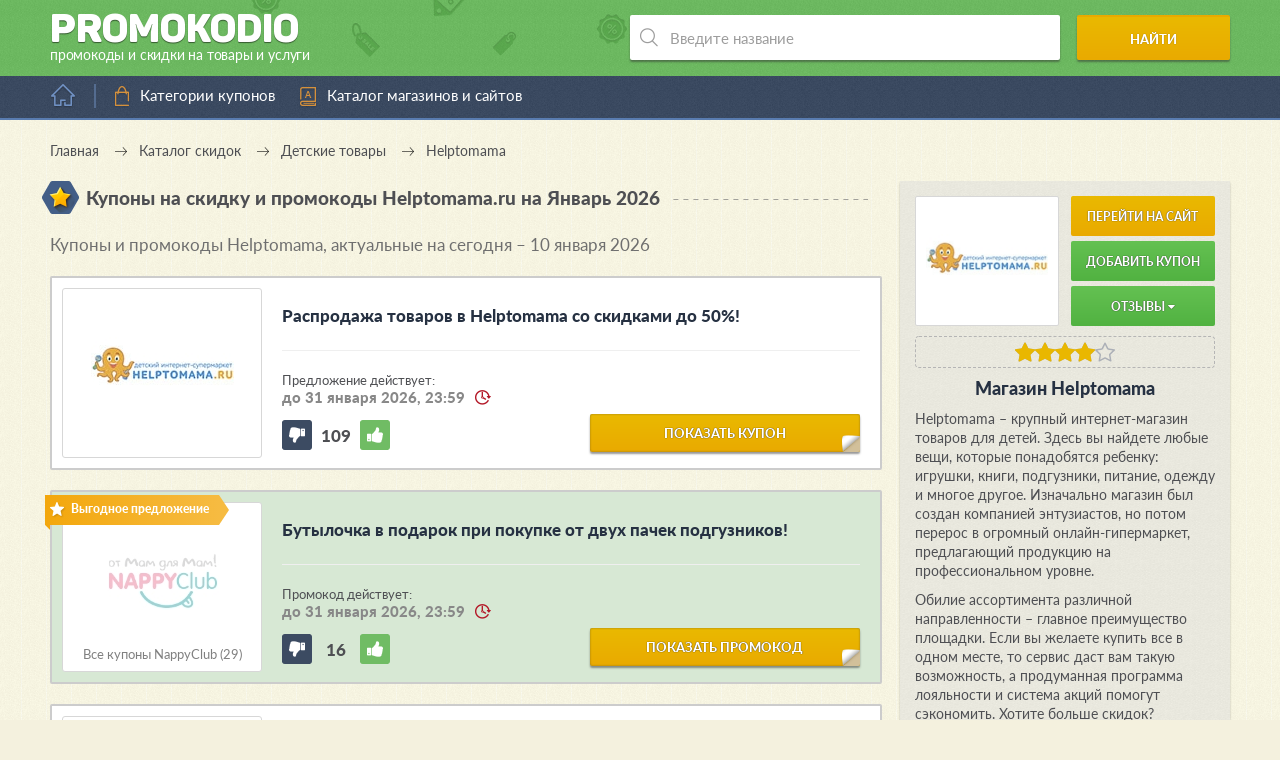

--- FILE ---
content_type: text/html; charset=UTF-8
request_url: https://promokodio.com/offers/helptomama
body_size: 13285
content:
<!DOCTYPE html>
<html lang="ru" prefix="og: //ogp.me/ns#">
<head>
            <title>Промокоды и купоны Хелптумама (helptomama.ru): скидки и акции январь 2026</title>
    
    <meta charset="utf-8">
    <meta http-equiv="X-UA-Compatible" content="IE=edge">
    <meta name="viewport" content="width=device-width, initial-scale=1.0">
    <meta name="yandex-verification" content="51d0bb5ae43695f9">
    <meta name="google-site-verification" content="hwa4bJf5_FKH2Ajq2wbTHGMNJiN21oktfsosPOqNkcc">
    <meta name="msvalidate.01" content="7F5CEB49299C87D0959254E9BB244CFF">
    <meta name="wmail-verification" content="3468e7198de451ce39acbb61755cb2e1">
    <meta name="verify-admitad" content="ce3ea75ecd">
    <meta name="verify-advertiseru" content="b2014e10fc">

            <meta name="description" content="Купоны и акции Хелптумама за январь 2026 года. До -50% на широкий ассортимент детских товаров по кодам скидки и промокодам Helptomama!">
    
    
    <meta property="og:type" content="website">
    <meta property="og:url" content="https://promokodio.com/offers/helptomama">
    <meta property="og:image" content="https://static.promokodio.com/public/uploads/campaigns/helptomama.jpg">

            <meta property="og:title" content="Купоны на скидку и промокоды Helptomama.ru">
        <meta property="og:description" content="Список всех действующих промокодов и купонов для Helptomama. Всегда свежие и актуальные предложения. Экономьте с умом вместе с Promokodio.com!">
    
                        <link rel="canonical" href="https://promokodio.com/offers/helptomama">
            
    <link rel="stylesheet" href="https://static.promokodio.com/dist/styles.css">
    <link rel="apple-touch-icon" sizes="180x180" href="/apple-touch-icon.png">
    <link rel="icon" type="image/png" sizes="32x32" href="/favicon-32x32.png">
    <link rel="icon" type="image/png" sizes="16x16" href="/favicon-16x16.png">
    <link rel="manifest" href="/site.webmanifest">
    <link rel="mask-icon" href="/safari-pinned-tab.svg" color="#0ba25a">
    <meta name="msapplication-TileColor" content="#ffffff">
    <meta name="theme-color" content="#ffffff">


    
<!-- GTM Data Init-->
<script>gtmDataJs=[{'is-admin':'0',}]</script>
<!-- End GTM Data Init -->        
<!-- GTM -->
<script>(function(w,d,s,l,i){w[l]=w[l]||[];w[l].push({'gtm.start':new Date().getTime(),event:'gtm.js'});var f=d.getElementsByTagName(s)[0],j=d.createElement(s),dl=l!='dataLayer'?'&l='+l:'';j.async=true;j.src='https://www.googletagmanager.com/gtm.js?id='+i+dl;f.parentNode.insertBefore(j,f);})(window,document,'script','gtmDataJs','GTM-WLK27TZ');</script>
<!-- End GTM --></head>
<body     class="    new-color-scheme
    new-color-scheme-2">

    
<!-- GTM Noscript -->
<noscript><iframe src="https://www.googletagmanager.com/ns.html?id=GTM-WLK27TZ" height="0" width="0" style="display:none;visibility:hidden"></iframe></noscript>
<!-- End GTM Noscript -->        
<!-- Yandex.Metrika counter --><script type="text/javascript" >(function(m,e,t,r,i,k,a){m[i]=m[i]||function(){(m[i].a=m[i].a||[]).push(arguments)};m[i].l=1*new Date();k=e.createElement(t),a=e.getElementsByTagName(t)[0],k.async=1,k.src=r,a.parentNode.insertBefore(k,a)})(window, document, "script", "https://mc.yandex.ru/metrika/tag.js", "ym"); ym(36890695, "init", {clickmap:true, trackLinks:true, accurateTrackBounce:true, params: {'Базовые категории': {'Детские товары': 'Helptomama'}, 'Офферы': 'Helptomama', 'Метки': {'unsorted': 'robot'}}});</script><noscript><div><img src="https://mc.yandex.ru/watch/36890695" style="position:absolute; left:-9999px;" alt="" /></div></noscript><!-- /Yandex.Metrika counter -->    
    <!--noindex-->

<noscript>
    <div id="noscript-alert" class="alert-javascript">
        <div>
            В вашем браузера отключена поддержка <strong>JavaScript</strong>. Некоторые элементы сайта будут
            отображаться некорректно или работать с ошибками. Чтобы это исправить, пожалуйста, включите в браузере
            поддержку JavaScript или попробуйте использовать другой браузер.
        </div>
    </div>
</noscript>

<script>
    let alertBlock = document.getElementById('noscript-alert');

    if (alertBlock !== null && alertBlock.style.display === 'block') {
        alertBlock.style.display = 'none';
    }
</script>
<!--/noindex-->

    <div class="outer-wrap">
        <div class="inner-wrap">
            <header>
                <div class="wrap-header" itemscope itemtype="http://schema.org/Brand">
                    <a href="/" class="logo-block" itemscope itemtype="http://schema.org/ImageObject">
                        <span class="title">Promoko<span class="d">d</span>io</span>
                        <span class="article">промокоды и скидки на товары и услуги</span>
                        <link itemprop="contentUrl" href="https://promokodio.com/themes/promokodio-com/images/other/big-logo.jpg">
                    </a>
                    <script type="application/ld+json">
                        {
                            "@context": "https://schema.org",
                            "@type": "Organization",
                            "url": "https://promokodio.com",
                            "logo": "https://promokodio.com/themes/promokodio-com/images/other/big-logo.jpg"
                        }
                    </script>
                    <!-- search -->
                    <div class="search-block" itemscope itemtype="http://schema.org/WebSite">
                        <link itemprop="url" href="https://promokodio.com/offers/helptomama">
                        <form role="search" itemprop="potentialAction" itemscope itemtype="https://schema.org/SearchAction"
                            action="/search" method="get">
                            <meta itemprop="target" content="https://promokodio.com/search?query={query}"/>
                            <div class="input-wrap">
                                <input itemprop="query-input" type="text" name="query" value=""
                                    placeholder="Введите название" autocomplete="off" required>
                                <ul class="instant-results-block" data-find-word=""></ul>
                            </div>
                            <button type="submit">Найти</button>
                        </form>
                    </div>

                    <script type="application/ld+json">
                        {
                            "@context": "https://schema.org",
                            "@type": "WebSite",
                            "url": "https://promokodio.com/offers/helptomama",
                            "potentialAction": {
                                "@type": "SearchAction",
                                "target": "https://promokodio.com/search?query={query}",
                                "query-input": "required name=query"
                            }
                        }
                    </script>
                </div>
            </header>

            <nav class="main-nav">
                <div class="home-block">
                                            <a href="/" title="Перейти на главную страницу"></a>
                                    </div>

                <div class="bars"></div>

                <ul class="menu">
                    <li class="level-0">
                        <a href="/tags" data-anchor="#categories" class="category">Категории купонов</a>
                        <!--
                        <ul class="sub-menu">
                            <div class="sub-wrap">
                                <li>
                                    <a href="/tags#category_auto" data-anchor="#category_auto">
                                        Авто и мото
                                    </a>
                                </li>
                                <li>
                                    <a href="/tags#category_services" data-anchor="#category_services">
                                        Всесторонние услуги
                                    </a>
                                </li>
                                <li>
                                    <a href="/tags#category_hypermarket" data-anchor="#category_hypermarket">
                                        Гипермаркеты
                                    </a>
                                </li>
                                <li>
                                    <a href="/tags#category_child" data-anchor="#category_child">
                                        Детские товары
                                    </a></li>
                                <li>
                                    <a href="/tags#category_food" data-anchor="#category_food">
                                        Еда, напитки и рестораны
                                    </a>
                                </li>
                                <li>
                                    <a href="/tags#category_zoo" data-anchor="#category_zoo">
                                        Зоотовары
                                    </a>
                                </li>
                                <li>
                                    <a href="/tags#category_books" data-anchor="#category_books">
                                        Книги и аудиокниги
                                    </a>
                                </li>
                                <li>
                                    <a href="/tags#category_beauty" data-anchor="#category_beauty">
                                        Красота и здоровье
                                    </a>
                                </li>
                                <li>
                                    <a href="/tags#category_creditcard" data-anchor="#category_creditcard">
                                        Кредиты и микрозаймы
                                    </a>
                                </li>
                                <li>
                                    <a href="/tags#category_mobile" data-anchor="#category_mobile">
                                        Мобильные приложения
                                    </a>
                                </li>
                                <li>
                                    <a href="/tags#category_clothes" data-anchor="#category_clothes">
                                        Одежда
                                    </a>
                                </li>
                            </div>

                            <div class="sub-wrap">
                                <li>
                                    <a href="/tags#category_shoes" data-anchor="#category_shoes">
                                        Обувь
                                    </a>
                                </li>
                                <li>
                                    <a href="/tags#category_flowers" data-anchor="#category_flowers">
                                        Подарки, цветы и сувениры
                                    </a>
                                </li>
                                <li>
                                    <a href="/tags#category_travels" data-anchor="#category_travels">
                                        Путешествия и отдых
                                    </a>
                                </li>
                                <li>
                                    <a href="/tags#category_recreation" data-anchor="#category_recreation">
                                        Развлечения и хобби
                                    </a>
                                </li>
                                <li>
                                    <a href="/tags#category_coding" data-anchor="#category_coding">
                                        Сайтостроение и web-услуги
                                    </a>
                                </li>
                                <li>
                                    <a href="/tags#category_sport" data-anchor="#category_sport">
                                        Спортивные товары
                                    </a>
                                </li>
                                <li>
                                    <a href="/tags#category_technics" data-anchor="#category_technics">
                                        Техника, электроника и софт
                                    </a>
                                </li>
                                <li>
                                    <a href="/tags#category_adult" data-anchor="#category_adult">
                                        Товары для взрослых
                                    </a>
                                </li>
                                <li>
                                    <a href="/tags#category_home" data-anchor="#category_home">
                                        Товары для дома и дачи
                                    </a>
                                </li>
                                <li>
                                    <a href="/tags#category_fashion" data-anchor="#category_fashion">
                                        Украшения и аксессуары
                                    </a>
                                </li>
                                <li>
                                    <a href="/tags#category_computers" data-anchor="#category_computers">
                                        Цифровые игры и товары
                                    </a>
                                </li>
                                <li>
                                    <a href="/tags#category_office" data-anchor="#category_office">
                                        Товары для офиса
                                    </a>
                                </li>
                                <li><a href="/tags#category_other" data-anchor="#category_other">Другое</a></li>
                            </div>
                        </ul>
                        -->
                    </li>

                    <li>
                        <a href="/offers" class="alphabet">Каталог магазинов и сайтов</a>
                    </li>
                    <!--<li>
                        <a href="/tags/black-friday" class="article" title="Купоны и промокоды к Черной пятнице – 2019">
                            Черная пятница – 2019
                        </a>
                    </li>-->

                                    </ul>

                <div class="close-fixed"></div>

                            </nav>

            
    
<ul class="breadcrumbs" itemscope itemtype="https://schema.org/BreadcrumbList">
    <li itemprop="itemListElement" itemscope itemtype="https://schema.org/ListItem">
        <a itemprop="item" href="/">
            <span itemprop="name">Главная</a>
        </span>
        <meta itemprop="position" content="1">
    </li>
    <li itemprop="itemListElement" itemscope itemtype="https://schema.org/ListItem">
        <a itemprop="item" href="/tags">
            <span itemprop="name">Каталог скидок</a>
        </span>
        <meta itemprop="position" content="2">
    </li>
            <li itemprop="itemListElement" itemscope itemtype="https://schema.org/ListItem">
            <a itemprop="item" href="/tags#category_child">
                <span itemprop="name">Детские товары</span>
            </a>
            <meta itemprop="position" content="3">
        </li>
        <li itemprop="itemListElement" itemscope itemtype="https://schema.org/ListItem">
        <span itemprop="name">Helptomama</span>
        <meta itemprop="position" content="4">
    </li>
</ul>

<script type="application/ld+json">
    {
        "@context": "https://schema.org",
        "@type": "BreadcrumbList",
        "itemListElement": [{
            "@type": "ListItem",
            "position": "1",
            "name": "Главная",
            "item": "https://promokodio.com"
        },{
            "@type": "ListItem",
            "position": "2",
            "name": "Каталог скидок",
            "item": "https://promokodio.com/tags"
        },
                {
            "@type": "ListItem",
            "position": "3",
            "name": "Детские товары",
            "item": "https://promokodio.com/tags#category_child"
        },
                {
            "@type": "ListItem",
            "position": "4",
            "name": "Helptomama"
        }]
    }
</script>

<!-- banner-id="291612744bb8734cbc0137544e4ea99e" -->

<main id="offer-page" itemscope itemtype="http://schema.org/WebPage">
    <div class="title-block">
        <span class="ico star"></span>
        <h1 class="title">Купоны на скидку и промокоды Helptomama.ru            на Январь 2026</h1>
        <span class="dashed"></span>
    </div>

    <div class="descr-block-mobile-place"></div>

    <!-- banner-id="fcc786e4f11aede5503b9fa7333dce24" -->

    
    
    <div class="coupons">
        
        
                            
                            <div class="title-block">
                    <h2 class="title interblock">
                        Купоны и промокоды Helptomama, актуальные на сегодня – 10 января 2026                    </h2>
                </div>
            
            
<div id="coupon-63086" class="coupon js-object-coupon js-open-as-default    "
    itemscope itemprop="offers" itemtype="http://schema.org/Offer"
    data-coupon-id="63086"
    data-coupon-source=""
    data-coupon-platform="0"
    data-coupon-not-check-hash="0"
>

    
<div class="coupon-block "
    >

    <div class="status-block
        ">

        <span class="status-text"></span>
    </div>

    <div class="img-block">
        <div class="img-wrap">
                            <a href="/coupons/63086"
                    class="default"
                    target="_blank" rel="nofollow"
                    onclick="if(typeof(ym)!=='undefined' && ym!==null){ ym('36890695','reachGoal','all-request-partner-link', {'Ссылки': {'Без монетизации':{'Интеграционные':'Helptomama'}}, 'Метод открытия': 'popup', 'Офферы': {'Helptomama': {'Купоны' : {' 63086': '1 — Распродажа товаров в Helptomama со скидками до 50%!'}}}}); ym('36890695','reachGoal','coupon-click-on-open-block'); ym('36890695','reachGoal','common-click-on-open-block'); }return true;">

                    <img src="https://static.promokodio.com/public/uploads/campaigns/helptomama.jpg"
                        alt="Купоны на скидку и промокоды Helptomama.ru"
                        title="Helptomama: Распродажа товаров в Helptomama со скидками до 50%!">
                </a>
                    </div>

            </div>

    <div class="text-block">
        <div class="coupon-title-block">
            <div class="wrap-title">
                <h3>
                    <a itemprop="url" class="inherit default"
                        href="/coupons/63086"
                        onclick="if(typeof(ym)!=='undefined' && ym!==null){ ym('36890695','reachGoal','all-request-partner-link', {'Ссылки': {'Без монетизации':{'Интеграционные':'Helptomama'}}, 'Метод открытия': 'popup', 'Офферы': {'Helptomama': {'Купоны' : {' 63086': '1 — Распродажа товаров в Helptomama со скидками до 50%!'}}}}); ym('36890695','reachGoal','coupon-click-on-open-block'); ym('36890695','reachGoal','common-click-on-open-block'); }return true;"                        target="_blank" rel="nofollow">

                        Распродажа товаров в Helptomama со скидками до 50%!                    </a>
                </h3>
            </div>
        </div>

        <div class="date-block">
                            <span>Предложение действует:</span>
                <span class="final-date">до 31 января 2026, 23:59</span>
                    </div>

        <!--
        <ul class="properties-list">
                                                                <li>
                        <span class="hexagon discount" data-title="Скидка"></span>
                    </li>
                                    </ul>
        -->

        <div class="rating rating-block js-object-coupon-rating" data-coupon-id="63086">
            <div class="dislike rating-update "
                data-positive="0"
                onclick="if(typeof(ym)!=='undefined' && ym!==null){ ym('36890695','reachGoal','rating-coupon-dislike'); }return true;"></div>
            <div class="counter rate">109</div>
            <div class="like rating-update "
                data-positive="1"
                onclick="if(typeof(ym)!=='undefined' && ym!==null){ ym('36890695','reachGoal','rating-coupon-like'); }return true;"></div>
        </div>

        <a href="/coupons/63086"
            class="big-btn bb-2 ang default"
            onclick="if(typeof(ym)!=='undefined' && ym!==null){ ym('36890695','reachGoal','all-request-partner-link', {'Ссылки': {'Без монетизации':{'Интеграционные':'Helptomama'}}, 'Метод открытия': 'popup', 'Офферы': {'Helptomama': {'Купоны' : {' 63086': '1 — Распродажа товаров в Helptomama со скидками до 50%!'}}}}); ym('36890695','reachGoal','coupon-click-on-open-block'); ym('36890695','reachGoal','common-click-on-open-block'); }return true;"            target="_blank" rel="nofollow">

            показать купон        </a>

        <!--
        <div class="share">
            <span>Поделиться</span>
            <div class="share-block">
                <ul class="share-list">
                    <li>
                        <a href="/offers/helptomama/share?social=vk"
                            class="vkontakte" target="_blank" rel="nofollow"></a>
                    </li>
                    <li><a href="#" class="odnoklassniki"></a></li>
                    <li><a href="#" class="facebook"></a></li>
                    <li><a href="#" class="google"></a></li>
                    <li><a href="#" class="twitter"></a></li>
                </ul>
            </div>
        </div>
        -->
    </div>

    <!-- Popup -->
        <!-- /Popup -->
</div>
</div>
                    
            
            
<div id="coupon-249611" class="coupon js-object-coupon js-open-as-popup    "
    itemscope itemprop="offers" itemtype="http://schema.org/Offer"
    data-coupon-id="249611"
    data-coupon-source="t_cross"
    data-coupon-platform="0"
    data-coupon-not-check-hash="0"
>

    
<div class="coupon-block "
     style="background-color:#d7e8d4;" >

    <div class="status-block
                    similar
        ">

        <span class="status-text"></span>
    </div>

    <div class="img-block">
        <div class="img-wrap">
                            <a href="/offers/nappyclub">
                    <img src="https://static.promokodio.com/public/uploads/campaigns/nappyclub.jpg"
                        alt="Коды купонов и промокоды NappyClub"
                        title="NappyClub: Бутылочка в подарок при покупке от двух пачек подгузников!">
                </a>
                    </div>

                    <br>
            <a href="/offers/nappyclub">
                Все купоны NappyClub                (29)
            </a>
            </div>

    <div class="text-block">
        <div class="coupon-title-block">
            <div class="wrap-title">
                <h3>
                    <a itemprop="url" class="inherit popup"
                        href="/coupons/249611?from=t_cross"
                        onclick="if(typeof(ym)!=='undefined' && ym!==null){ ym('36890695','reachGoal','all-request-partner-link', {'Ссылки': {'Монетизация':{'От посредников':{'AdvCake':'NappyClub'}}}, 'Метод открытия': 'popup', 'Офферы': {'NappyClub': {'Купоны' : {' 249611': '50 — Бутылочка в подарок при покупке от двух пачек подгузников!'}}}}); ym('36890695','reachGoal','coupon-click-on-open-block'); ym('36890695','reachGoal','cross-click-on-open-block'); }return true;"                        target="_blank" rel="nofollow">

                        Бутылочка в подарок при покупке от двух пачек подгузников!                    </a>
                </h3>
            </div>
        </div>

        <div class="date-block">
                            <span>Промокод действует:</span>
                <span class="final-date">до 31 января 2026, 23:59</span>
                    </div>

        <!--
        <ul class="properties-list">
                                                                <li>
                        <span class="hexagon gift" data-title="Подарок"></span>
                    </li>
                                    </ul>
        -->

        <div class="rating rating-block js-object-coupon-rating" data-coupon-id="249611">
            <div class="dislike rating-update "
                data-positive="0"
                onclick="if(typeof(ym)!=='undefined' && ym!==null){ ym('36890695','reachGoal','rating-coupon-dislike'); }return true;"></div>
            <div class="counter rate">16</div>
            <div class="like rating-update "
                data-positive="1"
                onclick="if(typeof(ym)!=='undefined' && ym!==null){ ym('36890695','reachGoal','rating-coupon-like'); }return true;"></div>
        </div>

        <a href="/coupons/249611?from=t_cross"
            class="big-btn bb-2 ang popup"
            onclick="if(typeof(ym)!=='undefined' && ym!==null){ ym('36890695','reachGoal','all-request-partner-link', {'Ссылки': {'Монетизация':{'От посредников':{'AdvCake':'NappyClub'}}}, 'Метод открытия': 'popup', 'Офферы': {'NappyClub': {'Купоны' : {' 249611': '50 — Бутылочка в подарок при покупке от двух пачек подгузников!'}}}}); ym('36890695','reachGoal','coupon-click-on-open-block'); ym('36890695','reachGoal','cross-click-on-open-block'); }return true;"            target="_blank" rel="nofollow">

            показать промокод        </a>

        <!--
        <div class="share">
            <span>Поделиться</span>
            <div class="share-block">
                <ul class="share-list">
                    <li>
                        <a href="/offers/nappyclub/share?social=vk"
                            class="vkontakte" target="_blank" rel="nofollow"></a>
                    </li>
                    <li><a href="#" class="odnoklassniki"></a></li>
                    <li><a href="#" class="facebook"></a></li>
                    <li><a href="#" class="google"></a></li>
                    <li><a href="#" class="twitter"></a></li>
                </ul>
            </div>
        </div>
        -->
    </div>

    <!-- Popup -->
        <!-- /Popup -->
</div>
</div>

<div id="coupon-815" class="coupon js-object-coupon js-open-as-default    "
    itemscope itemprop="offers" itemtype="http://schema.org/Offer"
    data-coupon-id="815"
    data-coupon-source=""
    data-coupon-platform="0"
    data-coupon-not-check-hash="0"
>

    
<div class="coupon-block "
    >

    <div class="status-block
        ">

        <span class="status-text"></span>
    </div>

    <div class="img-block">
        <div class="img-wrap">
                            <a href="/coupons/815"
                    class="default"
                    target="_blank" rel="nofollow"
                    onclick="if(typeof(ym)!=='undefined' && ym!==null){ ym('36890695','reachGoal','all-request-partner-link', {'Ссылки': {'Без монетизации':{'Интеграционные':'Helptomama'}}, 'Метод открытия': 'popup', 'Офферы': {'Helptomama': {'Купоны' : {' 815': '2 — Полный список акций, скидок и купонов магазина Helptomama!'}}}}); ym('36890695','reachGoal','coupon-click-on-open-block'); ym('36890695','reachGoal','common-click-on-open-block'); }return true;">

                    <img src="https://static.promokodio.com/public/uploads/campaigns/helptomama.jpg"
                        alt="Купоны на скидку и промокоды Helptomama.ru"
                        title="Helptomama: Полный список акций, скидок и купонов магазина Helptomama!">
                </a>
                    </div>

            </div>

    <div class="text-block">
        <div class="coupon-title-block">
            <div class="wrap-title">
                <h3>
                    <a itemprop="url" class="inherit default"
                        href="/coupons/815"
                        onclick="if(typeof(ym)!=='undefined' && ym!==null){ ym('36890695','reachGoal','all-request-partner-link', {'Ссылки': {'Без монетизации':{'Интеграционные':'Helptomama'}}, 'Метод открытия': 'popup', 'Офферы': {'Helptomama': {'Купоны' : {' 815': '2 — Полный список акций, скидок и купонов магазина Helptomama!'}}}}); ym('36890695','reachGoal','coupon-click-on-open-block'); ym('36890695','reachGoal','common-click-on-open-block'); }return true;"                        target="_blank" rel="nofollow">

                        Полный список акций, скидок и купонов магазина Helptomama!                    </a>
                </h3>
            </div>
        </div>

        <div class="date-block">
                            <span>Предложение действует:</span>
                <span class="final-date">до 31 января 2026, 23:59</span>
                    </div>

        <!--
        <ul class="properties-list">
                                                                <li>
                        <span class="hexagon none-type"></span>
                    </li>
                                    </ul>
        -->

        <div class="rating rating-block js-object-coupon-rating" data-coupon-id="815">
            <div class="dislike rating-update "
                data-positive="0"
                onclick="if(typeof(ym)!=='undefined' && ym!==null){ ym('36890695','reachGoal','rating-coupon-dislike'); }return true;"></div>
            <div class="counter rate">109</div>
            <div class="like rating-update "
                data-positive="1"
                onclick="if(typeof(ym)!=='undefined' && ym!==null){ ym('36890695','reachGoal','rating-coupon-like'); }return true;"></div>
        </div>

        <a href="/coupons/815"
            class="big-btn bb-2 ang default"
            onclick="if(typeof(ym)!=='undefined' && ym!==null){ ym('36890695','reachGoal','all-request-partner-link', {'Ссылки': {'Без монетизации':{'Интеграционные':'Helptomama'}}, 'Метод открытия': 'popup', 'Офферы': {'Helptomama': {'Купоны' : {' 815': '2 — Полный список акций, скидок и купонов магазина Helptomama!'}}}}); ym('36890695','reachGoal','coupon-click-on-open-block'); ym('36890695','reachGoal','common-click-on-open-block'); }return true;"            target="_blank" rel="nofollow">

            показать купон        </a>

        <!--
        <div class="share">
            <span>Поделиться</span>
            <div class="share-block">
                <ul class="share-list">
                    <li>
                        <a href="/offers/helptomama/share?social=vk"
                            class="vkontakte" target="_blank" rel="nofollow"></a>
                    </li>
                    <li><a href="#" class="odnoklassniki"></a></li>
                    <li><a href="#" class="facebook"></a></li>
                    <li><a href="#" class="google"></a></li>
                    <li><a href="#" class="twitter"></a></li>
                </ul>
            </div>
        </div>
        -->
    </div>

    <!-- Popup -->
        <!-- /Popup -->
</div>
</div>
                    
            
            
<div id="coupon-817" class="coupon js-object-coupon js-open-as-default    "
    itemscope itemprop="offers" itemtype="http://schema.org/Offer"
    data-coupon-id="817"
    data-coupon-source=""
    data-coupon-platform="0"
    data-coupon-not-check-hash="0"
>

    
<div class="coupon-block "
    >

    <div class="status-block
        ">

        <span class="status-text"></span>
    </div>

    <div class="img-block">
        <div class="img-wrap">
                            <a href="/coupons/817"
                    class="default"
                    target="_blank" rel="nofollow"
                    onclick="if(typeof(ym)!=='undefined' && ym!==null){ ym('36890695','reachGoal','all-request-partner-link', {'Ссылки': {'Без монетизации':{'Интеграционные':'Helptomama'}}, 'Метод открытия': 'popup', 'Офферы': {'Helptomama': {'Купоны' : {' 817': '8 — Специальные предложения! Экономия до 40%!'}}}}); ym('36890695','reachGoal','coupon-click-on-open-block'); ym('36890695','reachGoal','common-click-on-open-block'); }return true;">

                    <img src="https://static.promokodio.com/public/uploads/campaigns/helptomama.jpg"
                        alt="Купоны на скидку и промокоды Helptomama.ru"
                        title="Helptomama: Специальные предложения! Экономия до 40%!">
                </a>
                    </div>

            </div>

    <div class="text-block">
        <div class="coupon-title-block">
            <div class="wrap-title">
                <h3>
                    <a itemprop="url" class="inherit default"
                        href="/coupons/817"
                        onclick="if(typeof(ym)!=='undefined' && ym!==null){ ym('36890695','reachGoal','all-request-partner-link', {'Ссылки': {'Без монетизации':{'Интеграционные':'Helptomama'}}, 'Метод открытия': 'popup', 'Офферы': {'Helptomama': {'Купоны' : {' 817': '8 — Специальные предложения! Экономия до 40%!'}}}}); ym('36890695','reachGoal','coupon-click-on-open-block'); ym('36890695','reachGoal','common-click-on-open-block'); }return true;"                        target="_blank" rel="nofollow">

                        Специальные предложения! Экономия до 40%!                    </a>
                </h3>
            </div>
        </div>

        <div class="date-block">
                            <span>Предложение действует:</span>
                <span class="final-date">до 31 января 2026, 23:59</span>
                    </div>

        <!--
        <ul class="properties-list">
                                                                <li>
                        <span class="hexagon discount" data-title="Скидка"></span>
                    </li>
                                    </ul>
        -->

        <div class="rating rating-block js-object-coupon-rating" data-coupon-id="817">
            <div class="dislike rating-update "
                data-positive="0"
                onclick="if(typeof(ym)!=='undefined' && ym!==null){ ym('36890695','reachGoal','rating-coupon-dislike'); }return true;"></div>
            <div class="counter rate">110</div>
            <div class="like rating-update "
                data-positive="1"
                onclick="if(typeof(ym)!=='undefined' && ym!==null){ ym('36890695','reachGoal','rating-coupon-like'); }return true;"></div>
        </div>

        <a href="/coupons/817"
            class="big-btn bb-2 ang default"
            onclick="if(typeof(ym)!=='undefined' && ym!==null){ ym('36890695','reachGoal','all-request-partner-link', {'Ссылки': {'Без монетизации':{'Интеграционные':'Helptomama'}}, 'Метод открытия': 'popup', 'Офферы': {'Helptomama': {'Купоны' : {' 817': '8 — Специальные предложения! Экономия до 40%!'}}}}); ym('36890695','reachGoal','coupon-click-on-open-block'); ym('36890695','reachGoal','common-click-on-open-block'); }return true;"            target="_blank" rel="nofollow">

            показать купон        </a>

        <!--
        <div class="share">
            <span>Поделиться</span>
            <div class="share-block">
                <ul class="share-list">
                    <li>
                        <a href="/offers/helptomama/share?social=vk"
                            class="vkontakte" target="_blank" rel="nofollow"></a>
                    </li>
                    <li><a href="#" class="odnoklassniki"></a></li>
                    <li><a href="#" class="facebook"></a></li>
                    <li><a href="#" class="google"></a></li>
                    <li><a href="#" class="twitter"></a></li>
                </ul>
            </div>
        </div>
        -->
    </div>

    <!-- Popup -->
        <!-- /Popup -->
</div>
</div>
                    
            
            
<div id="coupon-188661" class="coupon js-object-coupon js-open-as-default    "
    itemscope itemprop="offers" itemtype="http://schema.org/Offer"
    data-coupon-id="188661"
    data-coupon-source=""
    data-coupon-platform="0"
    data-coupon-not-check-hash="0"
>

    
<div class="coupon-block "
    >

    <div class="status-block
        ">

        <span class="status-text"></span>
    </div>

    <div class="img-block">
        <div class="img-wrap">
                            <a href="/coupons/188661"
                    class="default"
                    target="_blank" rel="nofollow"
                    onclick="if(typeof(ym)!=='undefined' && ym!==null){ ym('36890695','reachGoal','all-request-partner-link', {'Ссылки': {'Без монетизации':{'Интеграционные':'Helptomama'}}, 'Метод открытия': 'popup', 'Офферы': {'Helptomama': {'Купоны' : {' 188661': '58 — Скидки до 50% на средства гигиены!'}}}}); ym('36890695','reachGoal','coupon-click-on-open-block'); ym('36890695','reachGoal','common-click-on-open-block'); }return true;">

                    <img src="https://static.promokodio.com/public/uploads/campaigns/helptomama.jpg"
                        alt="Купоны на скидку и промокоды Helptomama.ru"
                        title="Helptomama: Скидки до 50% на средства гигиены!">
                </a>
                    </div>

            </div>

    <div class="text-block">
        <div class="coupon-title-block">
            <div class="wrap-title">
                <h3>
                    <a itemprop="url" class="inherit default"
                        href="/coupons/188661"
                        onclick="if(typeof(ym)!=='undefined' && ym!==null){ ym('36890695','reachGoal','all-request-partner-link', {'Ссылки': {'Без монетизации':{'Интеграционные':'Helptomama'}}, 'Метод открытия': 'popup', 'Офферы': {'Helptomama': {'Купоны' : {' 188661': '58 — Скидки до 50% на средства гигиены!'}}}}); ym('36890695','reachGoal','coupon-click-on-open-block'); ym('36890695','reachGoal','common-click-on-open-block'); }return true;"                        target="_blank" rel="nofollow">

                        Скидки до 50% на средства гигиены!                    </a>
                </h3>
            </div>
        </div>

        <div class="date-block">
                            <span>Предложение действует:</span>
                <span class="final-date">до 31 января 2026, 23:59</span>
                    </div>

        <!--
        <ul class="properties-list">
                                                                <li>
                        <span class="hexagon discount" data-title="Скидка"></span>
                    </li>
                                    </ul>
        -->

        <div class="rating rating-block js-object-coupon-rating" data-coupon-id="188661">
            <div class="dislike rating-update "
                data-positive="0"
                onclick="if(typeof(ym)!=='undefined' && ym!==null){ ym('36890695','reachGoal','rating-coupon-dislike'); }return true;"></div>
            <div class="counter rate">10</div>
            <div class="like rating-update "
                data-positive="1"
                onclick="if(typeof(ym)!=='undefined' && ym!==null){ ym('36890695','reachGoal','rating-coupon-like'); }return true;"></div>
        </div>

        <a href="/coupons/188661"
            class="big-btn bb-2 ang default"
            onclick="if(typeof(ym)!=='undefined' && ym!==null){ ym('36890695','reachGoal','all-request-partner-link', {'Ссылки': {'Без монетизации':{'Интеграционные':'Helptomama'}}, 'Метод открытия': 'popup', 'Офферы': {'Helptomama': {'Купоны' : {' 188661': '58 — Скидки до 50% на средства гигиены!'}}}}); ym('36890695','reachGoal','coupon-click-on-open-block'); ym('36890695','reachGoal','common-click-on-open-block'); }return true;"            target="_blank" rel="nofollow">

            показать купон        </a>

        <!--
        <div class="share">
            <span>Поделиться</span>
            <div class="share-block">
                <ul class="share-list">
                    <li>
                        <a href="/offers/helptomama/share?social=vk"
                            class="vkontakte" target="_blank" rel="nofollow"></a>
                    </li>
                    <li><a href="#" class="odnoklassniki"></a></li>
                    <li><a href="#" class="facebook"></a></li>
                    <li><a href="#" class="google"></a></li>
                    <li><a href="#" class="twitter"></a></li>
                </ul>
            </div>
        </div>
        -->
    </div>

    <!-- Popup -->
        <!-- /Popup -->
</div>
</div>
        
                
                                            <div class="title-block">
                    <h2 class="title interblock">
                        Промокоды и скидки сайтов, похожих на магазин Helptomama                    </h2>
                </div>
            
            
<div id="coupon-711125" class="coupon js-object-coupon js-open-as-popup    "
    itemscope itemprop="offers" itemtype="http://schema.org/Offer"
    data-coupon-id="711125"
    data-coupon-source="a_cross"
    data-coupon-platform="0"
    data-coupon-not-check-hash="0"
>

    
<div class="coupon-block "
    >

    <div class="status-block
        ">

        <span class="status-text"></span>
    </div>

    <div class="img-block">
        <div class="img-wrap">
                            <a href="/offers/bungly-ru">
                    <img src="https://static.promokodio.com/public/uploads/campaigns/bungly-ru.png"
                        alt="Промокоды БАНГЛИ (BUNGLY)"
                        title="BUNGLY: Скидка ​7%!">
                </a>
                    </div>

                    <br>
            <a href="/offers/bungly-ru">
                Все купоны BUNGLY                (6)
            </a>
            </div>

    <div class="text-block">
        <div class="coupon-title-block">
            <div class="wrap-title">
                <h3>
                    <a itemprop="url" class="inherit popup"
                        href="/coupons/711125?from=a_cross"
                        onclick="if(typeof(ym)!=='undefined' && ym!==null){ ym('36890695','reachGoal','all-request-partner-link', {'Ссылки': {'Монетизация':{'От посредников':{'AdvCake':'BUNGLY'}}}, 'Метод открытия': 'popup', 'Офферы': {'BUNGLY': {'Купоны' : {' 711125': '50 — Скидка ​7%!'}}}}); ym('36890695','reachGoal','coupon-click-on-open-block'); ym('36890695','reachGoal','cross-click-on-open-block'); }return true;"                        target="_blank" rel="nofollow">

                        Скидка ​7%!                    </a>
                </h3>
            </div>
        </div>

        <div class="date-block">
                            <span>Промокод действует:</span>
                <span class="final-date">до 31 января 2026, 23:59</span>
                    </div>

        <!--
        <ul class="properties-list">
                                                                <li>
                        <span class="hexagon discount" data-title="Скидка"></span>
                    </li>
                                    </ul>
        -->

        <div class="rating rating-block js-object-coupon-rating" data-coupon-id="711125">
            <div class="dislike rating-update "
                data-positive="0"
                onclick="if(typeof(ym)!=='undefined' && ym!==null){ ym('36890695','reachGoal','rating-coupon-dislike'); }return true;"></div>
            <div class="counter rate">10</div>
            <div class="like rating-update "
                data-positive="1"
                onclick="if(typeof(ym)!=='undefined' && ym!==null){ ym('36890695','reachGoal','rating-coupon-like'); }return true;"></div>
        </div>

        <a href="/coupons/711125?from=a_cross"
            class="big-btn bb-2 ang popup"
            onclick="if(typeof(ym)!=='undefined' && ym!==null){ ym('36890695','reachGoal','all-request-partner-link', {'Ссылки': {'Монетизация':{'От посредников':{'AdvCake':'BUNGLY'}}}, 'Метод открытия': 'popup', 'Офферы': {'BUNGLY': {'Купоны' : {' 711125': '50 — Скидка ​7%!'}}}}); ym('36890695','reachGoal','coupon-click-on-open-block'); ym('36890695','reachGoal','cross-click-on-open-block'); }return true;"            target="_blank" rel="nofollow">

            показать промокод        </a>

        <!--
        <div class="share">
            <span>Поделиться</span>
            <div class="share-block">
                <ul class="share-list">
                    <li>
                        <a href="/offers/bungly-ru/share?social=vk"
                            class="vkontakte" target="_blank" rel="nofollow"></a>
                    </li>
                    <li><a href="#" class="odnoklassniki"></a></li>
                    <li><a href="#" class="facebook"></a></li>
                    <li><a href="#" class="google"></a></li>
                    <li><a href="#" class="twitter"></a></li>
                </ul>
            </div>
        </div>
        -->
    </div>

    <!-- Popup -->
        <!-- /Popup -->
</div>
</div>
                    
            
<div id="coupon-710095" class="coupon js-object-coupon js-open-as-popup    "
    itemscope itemprop="offers" itemtype="http://schema.org/Offer"
    data-coupon-id="710095"
    data-coupon-source="a_cross"
    data-coupon-platform="0"
    data-coupon-not-check-hash="0"
>

    
<div class="coupon-block "
    >

    <div class="status-block
        ">

        <span class="status-text"></span>
    </div>

    <div class="img-block">
        <div class="img-wrap">
                            <a href="/offers/mir-kubikov">
                    <img src="https://static.promokodio.com/public/uploads/campaigns/mir-kubikov.png"
                        alt="Промокоды Мир Кубиков (LEGO)"
                        title="Мир Кубиков (LEGO): Скидка 7%, но не более 2 000 рублей. Действует только онлайн: на сайте или в мобильном приложении!">
                </a>
                    </div>

                    <br>
            <a href="/offers/mir-kubikov">
                Все купоны Мир Кубиков...                (8)
            </a>
            </div>

    <div class="text-block">
        <div class="coupon-title-block">
            <div class="wrap-title">
                <h3>
                    <a itemprop="url" class="inherit popup"
                        href="/coupons/710095?from=a_cross"
                        onclick="if(typeof(ym)!=='undefined' && ym!==null){ ym('36890695','reachGoal','all-request-partner-link', {'Ссылки': {'Монетизация':{'От посредников':{'Admitad':'Мир Кубиков (LEGO)'}}}, 'Метод открытия': 'popup', 'Офферы': {'Мир Кубиков (LEGO)': {'Купоны' : {' 710095': '50 — Скидка 7%, но не более 2 000 рублей Действует только онлайн: на сайте или в мобильном приложении!'}}}}); ym('36890695','reachGoal','coupon-click-on-open-block'); ym('36890695','reachGoal','cross-click-on-open-block'); }return true;"                        target="_blank" rel="nofollow">

                        Скидка 7%, но не более 2 000 рублей. Действует только онлайн: на сайте или в мобильном приложении!                    </a>
                </h3>
            </div>
        </div>

        <div class="date-block">
                            <span>Промокод действует:</span>
                <span class="final-date">до 31 января 2026, 23:59</span>
                    </div>

        <!--
        <ul class="properties-list">
                                                                <li>
                        <span class="hexagon gift" data-title="Подарок"></span>
                    </li>
                                    </ul>
        -->

        <div class="rating rating-block js-object-coupon-rating" data-coupon-id="710095">
            <div class="dislike rating-update "
                data-positive="0"
                onclick="if(typeof(ym)!=='undefined' && ym!==null){ ym('36890695','reachGoal','rating-coupon-dislike'); }return true;"></div>
            <div class="counter rate">13</div>
            <div class="like rating-update "
                data-positive="1"
                onclick="if(typeof(ym)!=='undefined' && ym!==null){ ym('36890695','reachGoal','rating-coupon-like'); }return true;"></div>
        </div>

        <a href="/coupons/710095?from=a_cross"
            class="big-btn bb-2 ang popup"
            onclick="if(typeof(ym)!=='undefined' && ym!==null){ ym('36890695','reachGoal','all-request-partner-link', {'Ссылки': {'Монетизация':{'От посредников':{'Admitad':'Мир Кубиков (LEGO)'}}}, 'Метод открытия': 'popup', 'Офферы': {'Мир Кубиков (LEGO)': {'Купоны' : {' 710095': '50 — Скидка 7%, но не более 2 000 рублей Действует только онлайн: на сайте или в мобильном приложении!'}}}}); ym('36890695','reachGoal','coupon-click-on-open-block'); ym('36890695','reachGoal','cross-click-on-open-block'); }return true;"            target="_blank" rel="nofollow">

            показать промокод        </a>

        <!--
        <div class="share">
            <span>Поделиться</span>
            <div class="share-block">
                <ul class="share-list">
                    <li>
                        <a href="/offers/mir-kubikov/share?social=vk"
                            class="vkontakte" target="_blank" rel="nofollow"></a>
                    </li>
                    <li><a href="#" class="odnoklassniki"></a></li>
                    <li><a href="#" class="facebook"></a></li>
                    <li><a href="#" class="google"></a></li>
                    <li><a href="#" class="twitter"></a></li>
                </ul>
            </div>
        </div>
        -->
    </div>

    <!-- Popup -->
        <!-- /Popup -->
</div>
</div>
                    
            
<div id="coupon-197350" class="coupon js-object-coupon js-open-as-popup    "
    itemscope itemprop="offers" itemtype="http://schema.org/Offer"
    data-coupon-id="197350"
    data-coupon-source="a_cross"
    data-coupon-platform="0"
    data-coupon-not-check-hash="0"
>

    
<div class="coupon-block "
    >

    <div class="status-block
        ">

        <span class="status-text"></span>
    </div>

    <div class="img-block">
        <div class="img-wrap">
                            <a href="/offers/bebakids">
                    <img src="https://static.promokodio.com/public/uploads/campaigns/bebakids.jpg"
                        alt="Купоны и промокоды Bebakids"
                        title="Bebakids: Скидка 30% на новинки и не только!">
                </a>
                    </div>

                    <br>
            <a href="/offers/bebakids">
                Все купоны Bebakids                (17)
            </a>
            </div>

    <div class="text-block">
        <div class="coupon-title-block">
            <div class="wrap-title">
                <h3>
                    <a itemprop="url" class="inherit popup"
                        href="/coupons/197350?from=a_cross"
                        onclick="if(typeof(ym)!=='undefined' && ym!==null){ ym('36890695','reachGoal','all-request-partner-link', {'Ссылки': {'Монетизация':{'От посредников':{'Admitad':'Bebakids'}}}, 'Метод открытия': 'popup', 'Офферы': {'Bebakids': {'Купоны' : {' 197350': '50 — Скидка 30% на новинки и не только!'}}}}); ym('36890695','reachGoal','coupon-click-on-open-block'); ym('36890695','reachGoal','cross-click-on-open-block'); }return true;"                        target="_blank" rel="nofollow">

                        Скидка 30% на новинки и не только!                    </a>
                </h3>
            </div>
        </div>

        <div class="date-block">
                            <span>Промокод действует:</span>
                <span class="final-date">до 31 января 2026, 23:59</span>
                    </div>

        <!--
        <ul class="properties-list">
                                                                <li>
                        <span class="hexagon discount" data-title="Скидка"></span>
                    </li>
                                    </ul>
        -->

        <div class="rating rating-block js-object-coupon-rating" data-coupon-id="197350">
            <div class="dislike rating-update "
                data-positive="0"
                onclick="if(typeof(ym)!=='undefined' && ym!==null){ ym('36890695','reachGoal','rating-coupon-dislike'); }return true;"></div>
            <div class="counter rate">14</div>
            <div class="like rating-update "
                data-positive="1"
                onclick="if(typeof(ym)!=='undefined' && ym!==null){ ym('36890695','reachGoal','rating-coupon-like'); }return true;"></div>
        </div>

        <a href="/coupons/197350?from=a_cross"
            class="big-btn bb-2 ang popup"
            onclick="if(typeof(ym)!=='undefined' && ym!==null){ ym('36890695','reachGoal','all-request-partner-link', {'Ссылки': {'Монетизация':{'От посредников':{'Admitad':'Bebakids'}}}, 'Метод открытия': 'popup', 'Офферы': {'Bebakids': {'Купоны' : {' 197350': '50 — Скидка 30% на новинки и не только!'}}}}); ym('36890695','reachGoal','coupon-click-on-open-block'); ym('36890695','reachGoal','cross-click-on-open-block'); }return true;"            target="_blank" rel="nofollow">

            показать промокод        </a>

        <!--
        <div class="share">
            <span>Поделиться</span>
            <div class="share-block">
                <ul class="share-list">
                    <li>
                        <a href="/offers/bebakids/share?social=vk"
                            class="vkontakte" target="_blank" rel="nofollow"></a>
                    </li>
                    <li><a href="#" class="odnoklassniki"></a></li>
                    <li><a href="#" class="facebook"></a></li>
                    <li><a href="#" class="google"></a></li>
                    <li><a href="#" class="twitter"></a></li>
                </ul>
            </div>
        </div>
        -->
    </div>

    <!-- Popup -->
        <!-- /Popup -->
</div>
</div>
                    
            
<div id="coupon-109613" class="coupon js-object-coupon js-open-as-popup    "
    itemscope itemprop="offers" itemtype="http://schema.org/Offer"
    data-coupon-id="109613"
    data-coupon-source="a_cross"
    data-coupon-platform="0"
    data-coupon-not-check-hash="0"
>

    
<div class="coupon-block "
    >

    <div class="status-block
        ">

        <span class="status-text"></span>
    </div>

    <div class="img-block">
        <div class="img-wrap">
                            <a href="/offers/gulliver-toys">
                    <img src="https://static.promokodio.com/public/uploads/campaigns/gulliver-toys.jpg"
                        alt="Купоны на скидку и промокоды Gulliver Toys"
                        title="Gulliver Toys: Скидки до 50% на рюкзаки Gulliver!">
                </a>
                    </div>

                    <br>
            <a href="/offers/gulliver-toys">
                Все купоны Gulliver Toys                (7)
            </a>
            </div>

    <div class="text-block">
        <div class="coupon-title-block">
            <div class="wrap-title">
                <h3>
                    <a itemprop="url" class="inherit popup"
                        href="/coupons/109613?from=a_cross"
                        onclick="if(typeof(ym)!=='undefined' && ym!==null){ ym('36890695','reachGoal','all-request-partner-link', {'Ссылки': {'Монетизация':{'От посредников':{'ActionPay':'Gulliver Toys'}}}, 'Метод открытия': 'popup', 'Офферы': {'Gulliver Toys': {'Купоны' : {' 109613': '48 — Скидки до 50% на рюкзаки Gulliver!'}}}}); ym('36890695','reachGoal','coupon-click-on-open-block'); ym('36890695','reachGoal','cross-click-on-open-block'); }return true;"                        target="_blank" rel="nofollow">

                        Скидки до 50% на рюкзаки Gulliver!                    </a>
                </h3>
            </div>
        </div>

        <div class="date-block">
                            <span>Предложение действует:</span>
                <span class="final-date">до 31 января 2026, 23:59</span>
                    </div>

        <!--
        <ul class="properties-list">
                                                                <li>
                        <span class="hexagon discount" data-title="Скидка"></span>
                    </li>
                                    </ul>
        -->

        <div class="rating rating-block js-object-coupon-rating" data-coupon-id="109613">
            <div class="dislike rating-update "
                data-positive="0"
                onclick="if(typeof(ym)!=='undefined' && ym!==null){ ym('36890695','reachGoal','rating-coupon-dislike'); }return true;"></div>
            <div class="counter rate">109</div>
            <div class="like rating-update "
                data-positive="1"
                onclick="if(typeof(ym)!=='undefined' && ym!==null){ ym('36890695','reachGoal','rating-coupon-like'); }return true;"></div>
        </div>

        <a href="/coupons/109613?from=a_cross"
            class="big-btn bb-2 ang popup"
            onclick="if(typeof(ym)!=='undefined' && ym!==null){ ym('36890695','reachGoal','all-request-partner-link', {'Ссылки': {'Монетизация':{'От посредников':{'ActionPay':'Gulliver Toys'}}}, 'Метод открытия': 'popup', 'Офферы': {'Gulliver Toys': {'Купоны' : {' 109613': '48 — Скидки до 50% на рюкзаки Gulliver!'}}}}); ym('36890695','reachGoal','coupon-click-on-open-block'); ym('36890695','reachGoal','cross-click-on-open-block'); }return true;"            target="_blank" rel="nofollow">

            показать купон        </a>

        <!--
        <div class="share">
            <span>Поделиться</span>
            <div class="share-block">
                <ul class="share-list">
                    <li>
                        <a href="/offers/gulliver-toys/share?social=vk"
                            class="vkontakte" target="_blank" rel="nofollow"></a>
                    </li>
                    <li><a href="#" class="odnoklassniki"></a></li>
                    <li><a href="#" class="facebook"></a></li>
                    <li><a href="#" class="google"></a></li>
                    <li><a href="#" class="twitter"></a></li>
                </ul>
            </div>
        </div>
        -->
    </div>

    <!-- Popup -->
        <!-- /Popup -->
</div>
</div>
                    
            
<div id="coupon-186159" class="coupon js-object-coupon js-open-as-popup    "
    itemscope itemprop="offers" itemtype="http://schema.org/Offer"
    data-coupon-id="186159"
    data-coupon-source="a_cross"
    data-coupon-platform="0"
    data-coupon-not-check-hash="0"
>

    
<div class="coupon-block "
    >

    <div class="status-block
        ">

        <span class="status-text"></span>
    </div>

    <div class="img-block">
        <div class="img-wrap">
                            <a href="/offers/chicco-ua">
                    <img src="https://static.promokodio.com/public/uploads/campaigns/chicco-ua.jpg"
                        alt="Промокоды Chicco"
                        title="Chicco UA: До -70% на товары из раздела Outlet! (Украина)">
                </a>
                    </div>

                    <br>
            <a href="/offers/chicco-ua">
                Все купоны Chicco UA                (2)
            </a>
            </div>

    <div class="text-block">
        <div class="coupon-title-block">
            <div class="wrap-title">
                <h3>
                    <a itemprop="url" class="inherit popup"
                        href="/coupons/186159?from=a_cross"
                        onclick="if(typeof(ym)!=='undefined' && ym!==null){ ym('36890695','reachGoal','all-request-partner-link', {'Ссылки': {'Монетизация':{'От посредников':{'Admitad':'Chicco UA'}}}, 'Метод открытия': 'popup', 'Офферы': {'Chicco UA': {'Купоны' : {' 186159': '6 — До -70% на товары из раздела Outlet! (Украина)'}}}}); ym('36890695','reachGoal','coupon-click-on-open-block'); ym('36890695','reachGoal','cross-click-on-open-block'); }return true;"                        target="_blank" rel="nofollow">

                        До -70% на товары из раздела Outlet! (Украина)                    </a>
                </h3>
            </div>
        </div>

        <div class="date-block">
                            <span>Предложение действует:</span>
                <span class="final-date">до 31 января 2026, 23:59</span>
                    </div>

        <!--
        <ul class="properties-list">
                                                                <li>
                        <span class="hexagon discount" data-title="Скидка"></span>
                    </li>
                                    </ul>
        -->

        <div class="rating rating-block js-object-coupon-rating" data-coupon-id="186159">
            <div class="dislike rating-update "
                data-positive="0"
                onclick="if(typeof(ym)!=='undefined' && ym!==null){ ym('36890695','reachGoal','rating-coupon-dislike'); }return true;"></div>
            <div class="counter rate">11</div>
            <div class="like rating-update "
                data-positive="1"
                onclick="if(typeof(ym)!=='undefined' && ym!==null){ ym('36890695','reachGoal','rating-coupon-like'); }return true;"></div>
        </div>

        <a href="/coupons/186159?from=a_cross"
            class="big-btn bb-2 ang popup"
            onclick="if(typeof(ym)!=='undefined' && ym!==null){ ym('36890695','reachGoal','all-request-partner-link', {'Ссылки': {'Монетизация':{'От посредников':{'Admitad':'Chicco UA'}}}, 'Метод открытия': 'popup', 'Офферы': {'Chicco UA': {'Купоны' : {' 186159': '6 — До -70% на товары из раздела Outlet! (Украина)'}}}}); ym('36890695','reachGoal','coupon-click-on-open-block'); ym('36890695','reachGoal','cross-click-on-open-block'); }return true;"            target="_blank" rel="nofollow">

            показать купон        </a>

        <!--
        <div class="share">
            <span>Поделиться</span>
            <div class="share-block">
                <ul class="share-list">
                    <li>
                        <a href="/offers/chicco-ua/share?social=vk"
                            class="vkontakte" target="_blank" rel="nofollow"></a>
                    </li>
                    <li><a href="#" class="odnoklassniki"></a></li>
                    <li><a href="#" class="facebook"></a></li>
                    <li><a href="#" class="google"></a></li>
                    <li><a href="#" class="twitter"></a></li>
                </ul>
            </div>
        </div>
        -->
    </div>

    <!-- Popup -->
        <!-- /Popup -->
</div>
</div>
            </div>

    
    <div style="text-align: center;">
        <a href="/offers/helptomama/actions" class="btn btn-2" target="_blank" rel="nofollow"
            onclick="if(typeof(ym)!=='undefined' && ym!==null){ ym('36890695','reachGoal','all-request-partner-link', {'Ссылки': {'Без монетизации':{'Интеграционные':'Helptomama'}}, 'Офферы': 'Helptomama'}); ym('36890695','reachGoal','campaign-site-click-on-external-link'); }return true;"            style="margin-bottom: 30px; min-width: 280px; text-align: center; font-weight: bold; font-size: 102%;
                border-width: 2px;">
            Все акции Helptomama        </a>
    </div>

        
    <div class="title-block">
        <span class="ico coupon-2"></span>
        <span class="title">Все теги Helptomama</span>
        <span class="dashed"></span>
    </div>

            <ul class="tags-list">
                            <li>
                    <a href="/tags/toys" class="tag-center"
                        title="" alt="">
                        Детские игрушки                    </a>
                </li>
                            <li>
                    <a href="/tags/baby-strollers" class="tag-center"
                        title="" alt="">
                        Детские коляски                    </a>
                </li>
                            <li>
                    <a href="/tags/baby-food" class="tag-center"
                        title="" alt="">
                        Детское питание                    </a>
                </li>
                            <li>
                    <a href="/tags/diapers" class="tag-center"
                        title="" alt="">
                        Косметика и средства гигиены                    </a>
                </li>
                            <li>
                    <a href="/tags/childrens-activity" class="tag-center"
                        title="" alt="">
                        Товары активного отдыха для детей                    </a>
                </li>
                            <li>
                    <a href="/tags/educational-goods" class="tag-center"
                        title="" alt="">
                        Товары для развития и обучения                    </a>
                </li>
                    </ul>
    
    
    
    
<div id="anchor-reviews" class="comments-block recaptcha-init-block">
    <div class="title-block">
        <span class="ico comment"></span>
        <span class="title">Отзывы пользователей</span>
        <span class="dashed"></span>
    </div>

            <div class="absend-block">
            <p>
                Станьте первым, отправив ваш отзыв о <strong>&laquo;Helptomama&raquo;</strong>
                через форму ниже!
            </p>
        </div>
    </div>

    <div class="comment-form-block descr-block form-with-recaptcha" data-recaptcha-form-exist="1">
        <form action="/offers/helptomama/reviews" method="post" class="comment-form">

            <input type="email" name="email" class="form-row left-float-block"
                placeholder="E-mail для связи:"
                minlength="6" maxlength="50"
                value="">
            <input type="text" name="user-name" class="form-row right-float-block"
                placeholder="Ваше имя:"
                minlength="2" maxlength="50"
                value="">

            <textarea name="text" class="form-row-text" required
                placeholder="Ваш отзыв: *"
                minlength="3" maxlength="1000" cols="30" rows="10"
                ></textarea>

            <div class="required-info">
                <span>*</span> – обязательные для заполнения поля.
            </div>

            <!--noindex-->
            <div class="review-gdpr-agreement" data-gdpr="1" style="margin-bottom: 10px">
                <input type="checkbox" name="gdpr" id="gdpr-review" >
                <label for="gdpr-review">
                    Я даю согласие на <a target="_blank" rel="nofollow" href="/info/public-offer">
                    обработку персональных данных</a>.
                </label>
            </div>

            <div class="text-agreement">
                Нажимая "Отправить", вы даете согласие на <a rel="nofollow"
                href="/info/public-offer">обработку персональных данных</a>.
            </div>

                            <div class="g-recaptcha" data-sitekey="6LfeWAwUAAAAAHBlTBmGlrSK1aefYl_RLXe8lbu_"></div>
                        <!--/noindex-->

            <button type="submit" class="big-btn bb-2">Оставить отзыв</button>
        </form>
    </div>
</main>

<aside>
    <!-- banner-id="e8461ce9a863396bc0f5a21b56e1c52a" -->

    <div class="descr-block-desktop-place" itemscope itemtype="http://schema.org/Organization">
        <div class="descr-block offer-descr offer-logo-block aside-descr">
            <div class="i-block">

                <div class="img-block">
                    <div class="wrap-img" itemscope itemtype="http://schema.org/ImageObject">
                        <a href="/offers/helptomama/mainpage" rel="nofollow" target="_blank"
                            onclick="if(typeof(ym)!=='undefined' && ym!==null){ ym('36890695','reachGoal','all-request-partner-link', {'Ссылки': {'Без монетизации':{'Интеграционные':'Helptomama'}}, 'Офферы': 'Helptomama'}); ym('36890695','reachGoal','campaign-site-click-on-external-link'); }return true;">

                            <img itemprop="contentUrl" src="https://static.promokodio.com/public/uploads/campaigns/helptomama.jpg" alt="Купоны и промокоды на Helptomama за январь 2026"
                                title="Купоны и промокоды на Helptomama за январь 2026">
                        </a>
                    </div>
                </div>

                <a href="/offers/helptomama/mainpage" class="big-btn bb-2"
                    rel="nofollow" target="_blank"
                    onclick="if(typeof(ym)!=='undefined' && ym!==null){ ym('36890695','reachGoal','all-request-partner-link', {'Ссылки': {'Без монетизации':{'Интеграционные':'Helptomama'}}, 'Офферы': 'Helptomama'}); ym('36890695','reachGoal','campaign-site-click-on-external-link'); }return true;">
                    Перейти на сайт
                </a>
                <a href="/tools/new-coupon?query=helptomama" class="big-btn bb-2 add-coupon"
                    rel="nofollow">
                    Добавить купон
                </a>
                <a href="#anchor-reviews" class="big-btn bb-2 add-reviews">
                    Отзывы <i class="fa fa-caret-down"></i>
                </a>

                <script type="application/ld+json">
                {
                    "@context": "http://schema.org",
                    "@type": "Organization",
                    "aggregateRating": {
                        "@type": "AggregateRating",
                        "name": "Helptomama",
                        "bestRating" : "5",
                        "ratingValue": "4.0",
                        "reviewCount": "1"
                    },
                    "description": "Купоны на скидку и промокоды Helptomama.ru",
                    "name": "Купоны на скидку и промокоды Helptomama.ru",
                    "url": "https://promokodio.com/offers/helptomama",
                    "logo":
                        "https://static.promokodio.com/public/uploads/campaigns/helptomama.jpg",
                    "image":
                        "https://static.promokodio.com/public/uploads/campaigns/helptomama.jpg"
                }
                </script>

                <div class="offer-rating" style="width:100%;">
                    <input type="hidden" name="val" value="4.0">
                    <input type="hidden" class="votes" value="1">
                    <input type="hidden" class="campaign-id" value="44">
                </div>
                <!--
                                -->
            </div>

            <div class="text-block">
                <div itemprop="name">
                                            <span class="title">Магазин Helptomama</span>
                                    </div>

                                    <div class="offer-descr-text" itemprop="description">
                        <p>Helptomama – крупный интернет-магазин товаров для детей. Здесь вы найдете любые вещи, которые понадобятся ребенку: игрушки, книги, подгузники, питание, одежду и многое другое. Изначально магазин был создан компанией энтузиастов, но потом перерос в огромный онлайн-гипермаркет, предлагающий продукцию на профессиональном уровне.</p>

<p>Обилие ассортимента различной направленности – главное преимущество площадки. Если вы желаете купить все в одном месте, то сервис даст вам такую возможность, а продуманная программа лояльности и система акций помогут сэкономить. Хотите больше скидок? Используйте секретные купоны и промо-коды Helptomama.ru!</p>

<p>На нашем сайте вы можете взять купоны и промокоды для «ХелптуМама» за январь 2026 года и воспользоваться выгодой при оформлении любого заказа. Порадуйте свое чадо новым конструктором или куклой, закупитесь детскими смесями или средствами гигиены и не платите лишнего!</p>

                    </div>

                    <div class="offer-descr-text-toggle">
                        <span>Подробнее</span>
                        <span>Скрыть</span>
                        <i class="fa fa-angle-down" aria-hidden="true"></i>
                    </div>

                    <div class="offer-descr-text-invisible">
                        <p>Helptomama – крупный интернет-магазин товаров для детей. Здесь вы найдете любые вещи, которые понадобятся ребенку: игрушки, книги, подгузники, питание, одежду и многое другое. Изначально магазин был создан компанией энтузиастов, но потом перерос в огромный онлайн-гипермаркет, предлагающий продукцию на профессиональном уровне.</p>

<p>Обилие ассортимента различной направленности – главное преимущество площадки. Если вы желаете купить все в одном месте, то сервис даст вам такую возможность, а продуманная программа лояльности и система акций помогут сэкономить. Хотите больше скидок? Используйте секретные купоны и промо-коды Helptomama.ru!</p>

<p>На нашем сайте вы можете взять купоны и промокоды для «ХелптуМама» за январь 2026 года и воспользоваться выгодой при оформлении любого заказа. Порадуйте свое чадо новым конструктором или куклой, закупитесь детскими смесями или средствами гигиены и не платите лишнего!</p>

                    </div>
                            </div>
        </div>
    </div>

        <div class="category-block">
        <div class="title-block">
            <h4>Категории</h4>
        </div>

        <ul class="category-list">
                            <li>
                    <span class="hexagon category child"></span>
                    <a href="/tags#category_child"
                        data-anchor="#category_child">
                        Детские товары                    </a>
                </li>
                    </ul>

        <a href="/tags" class="btn btn-2 all-category">Все категории</a>
    </div>

    <!-- banner-id="1e0c23f77e70e7f96d95a6fa8dd5e153" -->

    <div class="shops-block tg-extensions-block">
    <div class="title-block">
        <h4>Хотите больше скидок?</h4>
    </div>

    <div class="tg-extensions-inner">
        <h5>
            Используйте <strong>ботов-помощников</strong> от Промокодио.ком для получения самых свежих и актуальных
            промокодов и акций!
        </h5>

        <a href="/go/bots/tg" class="big-btn bb-2 add-coupon first" target="_blank"
            title="Бот Promokodio для месседжера Telegram"
            onclick="if(typeof(ym)!=='undefined' && ym!==null){ ym('36890695','reachGoal','bot-telegram-click-on-install'); }return true;">
            <i>
                <img src="/themes/promokodio-com/images/icons/bot-tg.png"
                    alt="Promokodio Telegram Bot" title="Установить Promokodio Telegram Bot">
            </i>
            Telegram
        </a>

        <a href="/go/bots/viber" class="big-btn bb-2 add-coupon second" target="_blank"
            title="Бот Promokodio для месседжера Viber"
            onclick="if(typeof(ym)!=='undefined' && ym!==null){ ym('36890695','reachGoal','bot-viber-click-on-install'); }return true;">
            <i>
                <img src="/themes/promokodio-com/images/icons/bot-viber.png"
                    alt="Promokodio Viber Bot" title="Установить Promokodio Viber Bot">
            </i>
            Viber
        </a>

        <div class="clearfix"></div>

        <h5>Установите <strong>расширения для браузеров</strong>, чтобы автоматически получать купоны для сайтов,
            которые вы посещаете!</h5>

        <a href="/go/ext/chrome" target="_blank" class="big-btn bb-2 add-coupon first double-browser"
            title="Расширение Promokodio для браузеров Chrome, Yandex, Opera и других Chromium-браузеров"
            onclick="if(typeof(ym)!=='undefined' && ym!==null){ ym('36890695','reachGoal','extension-chrome-click-on-open'); }return true;">
            <i>
                <img src="/themes/promokodio-com/images/icons/extentions-chrome.png"
                    alt="Promokodio Chrome Extensions" title="Расширение Promokodio для браузера Chrome">
            </i><!--
         --><i>
                <img src="/themes/promokodio-com/images/icons/extentions-yandex-browser.png"
                    alt="Promokodio Yandex Browser Extensions"
                    title="Расширение Promokodio для браузера Yandex Browser">
            </i><!--
         --><i>
                <img src="/themes/promokodio-com/images/icons/extentions-opera.png"
                     alt="Promokodio Opera Extensions" title="Расширение Promokodio для браузера Opera">
            </i>
        </a>

        <a href="/go/ext/firefox" target="_blank" class="big-btn bb-2 add-coupon second"
            title="Расширение Promokodio для браузера Firefox"
            onclick="if(typeof(ym)!=='undefined' && ym!==null){ ym('36890695','reachGoal','extension-firefox-click-on-open'); }return true;">
            <i>
                <img src="/themes/promokodio-com/images/icons/extentions-firefox.png"
                    alt="Promokodio Firefox Mozilla Extensions" title="Расширение Promokodio для браузера Firefox">
            </i>
            Firefox
        </a>

        <div class="clearfix"></div>

        <h5>Приложение для смартфонов:</h5>
        <a href="/go/apps/aphone" target="_blank" title="Мобильное приложение для Android-смартфонов">
            <img src="/themes/promokodio-com/images/icons/google-play.svg"
                 alt="Promokodio Android Application" title="Мобильное приложение для Android-смартфонов">
        </a>
        <a href="/go/apps/iphone" target="_blank" title="Мобильное приложение для iPhone">
            <img src="/themes/promokodio-com/images/icons/appstore.svg"
                 alt="Promokodio iOS Application" title="Мобильное приложение для iOS смартфонов">
        </a>
        <a href="/go/apps/appgallery" target="_blank" title="Мобильное приложение для Android в AppGallery">
            <img src="/themes/promokodio-com/images/icons/appgallery.svg"
                 alt="Promokodio AppGallery Application" width="138" height="40" title="Мобильное приложение для Android смартфонов в AppGallery">
        </a>
        <a href="/go/apps/android" target="_blank" title="Мобильное приложение для Android">
            <img src="/themes/promokodio-com/images/icons/android.svg"
                 alt="Promokodio Android Application" width="138" height="40" title="Мобильное приложение для Android">
        </a>
        <a href="/go/apps/galaxystore" target="_blank" title="Мобильное приложение для Android в Galaxy Store">
            <img src="/themes/promokodio-com/images/icons/galaxystore.png"
                 alt="Promokodio Galaxy Store" width="158" height="45" title="Мобильное приложение для Android в Galaxy Store">
        </a>
        <div class="clearfix" style="height: 15px;"></div>
    </div>
</div>

    <!-- banner-id="d3305d7d18f8adee9dd545870ee429be" -->

    
    <!-- banner-id="2cb8c7b0fc72556aa6eb9d579775f30a" -->

    <div class="campaign-sidebar-shown-mob">
            <div class="shops-block">
        <div class="title-block">
            <h4>Популярное</h4>
        </div>

        <ul class="offers-list offers-list-aside">
                            <li>
                    <a href="/offers/litres">
                        <img src="https://static.promokodio.com/public/uploads/campaigns/litres.jpg"
                            alt="Купоны и бонусные коды ЛитРес"
                            title="Купоны и бонусные коды ЛитРес">
                    </a>
                </li>
                            <li>
                    <a href="/offers/5lb">
                        <img src="https://static.promokodio.com/public/uploads/campaigns/5lb.jpg"
                            alt="Коды акций и купоны на скидку 5lb"
                            title="Коды акций и купоны на скидку 5lb">
                    </a>
                </li>
                            <li>
                    <a href="/offers/wish">
                        <img src="https://static.promokodio.com/public/uploads/campaigns/wish.jpg"
                            alt="Коды купонов и промокоды Wish"
                            title="Коды купонов и промокоды Wish">
                    </a>
                </li>
                            <li>
                    <a href="/offers/phobia">
                        <img src="https://static.promokodio.com/public/uploads/campaigns/phobia.jpg"
                            alt="Купоны и промокоды Клаустрофобия"
                            title="Купоны и промокоды Клаустрофобия">
                    </a>
                </li>
                            <li>
                    <a href="/offers/tehnostudio">
                        <img src="https://static.promokodio.com/public/uploads/campaigns/tehnostudio.jpg"
                            alt="Купоны на скидку и промокоды Техностудия"
                            title="Купоны на скидку и промокоды Техностудия">
                    </a>
                </li>
                            <li>
                    <a href="/offers/sushi-master">
                        <img src="https://static.promokodio.com/public/uploads/campaigns/sushi-master.jpg"
                            alt="Промокоды и купоны Суши Мастер"
                            title="Промокоды и купоны Суши Мастер">
                    </a>
                </li>
                            <li>
                    <a href="/offers/bethowen">
                        <img src="https://static.promokodio.com/public/uploads/campaigns/bethowen.jpg"
                            alt="Коды скидки и купоны Бетховен"
                            title="Коды скидки и купоны Бетховен">
                    </a>
                </li>
                            <li>
                    <a href="/offers/book24">
                        <img src="https://static.promokodio.com/public/uploads/campaigns/book24.jpg"
                            alt="Промокоды Book24"
                            title="Промокоды Book24">
                    </a>
                </li>
                            <li>
                    <a href="/offers/lime-zaim">
                        <img src="https://static.promokodio.com/public/uploads/campaigns/lime-zaim.jpg"
                            alt="Промокоды и коды купонов Lime"
                            title="Промокоды и коды купонов Lime">
                    </a>
                </li>
                            <li>
                    <a href="/offers/aroma-butik">
                        <img src="https://static.promokodio.com/public/uploads/campaigns/aroma-butik.jpg"
                            alt="Промокоды Aroma-Butik"
                            title="Промокоды Aroma-Butik">
                    </a>
                </li>
                            <li>
                    <a href="/offers/sima-land">
                        <img src="https://static.promokodio.com/public/uploads/campaigns/sima-land.jpg"
                            alt="Купоны и промокоды Сима-ленд"
                            title="Купоны и промокоды Сима-ленд">
                    </a>
                </li>
                            <li>
                    <a href="/offers/zaymigo">
                        <img src="https://static.promokodio.com/public/uploads/campaigns/zaymigo.jpg"
                            alt="Промокоды Zaymigo"
                            title="Промокоды Zaymigo">
                    </a>
                </li>
                            <li>
                    <a href="/offers/oneclickmoney">
                        <img src="https://static.promokodio.com/public/uploads/campaigns/oneclickmoney.jpg"
                            alt="промокод one click money онлайн займ"
                            title="промокод one click money онлайн займ">
                    </a>
                </li>
                            <li>
                    <a href="/offers/kostis">
                        <img src="https://static.promokodio.com/public/uploads/campaigns/kostis.jpg"
                            alt="Промокоды Костис"
                            title="Промокоды Костис">
                    </a>
                </li>
                            <li>
                    <a href="/offers/smartreading">
                        <img src="https://static.promokodio.com/public/uploads/campaigns/smartreading.jpg"
                            alt="Акции и промокоды SmartReading"
                            title="Акции и промокоды SmartReading">
                    </a>
                </li>
                            <li>
                    <a href="/offers/war-thunder">
                        <img src="https://static.promokodio.com/public/uploads/campaigns/war-thunder.jpg"
                            alt="Промокоды и бонус-коды War Thunder"
                            title="Промокоды и бонус-коды War Thunder">
                    </a>
                </li>
                            <li>
                    <a href="/offers/papajohns">
                        <img src="https://static.promokodio.com/public/uploads/campaigns/papajohns.jpg"
                            alt="Промокоды Папа Джонс (Papa Johns)"
                            title="Промокоды Папа Джонс (Papa Johns)">
                    </a>
                </li>
                            <li>
                    <a href="/offers/market-yandex">
                        <img src="https://static.promokodio.com/public/uploads/campaigns/market-yandex.png"
                            alt="Купоны и промокоды Яндекс.Маркет"
                            title="Купоны и промокоды Яндекс.Маркет">
                    </a>
                </li>
                            <li>
                    <a href="/offers/megamarket">
                        <img src="https://static.promokodio.com/public/uploads/campaigns/megamarket.png"
                            alt="Промокоды Мегамаркет"
                            title="Промокоды Мегамаркет">
                    </a>
                </li>
                            <li>
                    <a href="/offers/perekrestok-dostavka">
                        <img src="https://static.promokodio.com/public/uploads/campaigns/perekrestok-dostavka.jpg"
                            alt="Промокоды Перекресток (Perekrestok)"
                            title="Промокоды Перекресток (Perekrestok)">
                    </a>
                </li>
                    </ul>

        <a href="/offers" class="btn btn-2 all-shop">Все сервисы</a>
    </div>
    </div>

    <!-- banner-id="1adadc8770084d8c00ca7f70736fe742" -->

        <div class="shops-block">
        <div class="title-block">
            <h4>Похожее</h4>
        </div>

        <ul class="offers-list offers-list-aside">
                            <li>
                    <a href="/offers/demix-ru">
                        <img src="https://static.promokodio.com/public/uploads/campaigns/demix-ru.png"
                            alt="Промокоды Demix (Демикс)"
                            title="Промокоды Demix (Демикс)">
                    </a>
                </li>
                            <li>
                    <a href="/offers/chicco-ua">
                        <img src="https://static.promokodio.com/public/uploads/campaigns/chicco-ua.jpg"
                            alt="Промокоды Chicco"
                            title="Промокоды Chicco">
                    </a>
                </li>
                            <li>
                    <a href="/offers/gulliver-toys">
                        <img src="https://static.promokodio.com/public/uploads/campaigns/gulliver-toys.jpg"
                            alt="Купоны на скидку и промокоды Gulliver Toys"
                            title="Купоны на скидку и промокоды Gulliver Toys">
                    </a>
                </li>
                            <li>
                    <a href="/offers/mir-kubikov">
                        <img src="https://static.promokodio.com/public/uploads/campaigns/mir-kubikov.png"
                            alt="Промокоды Мир Кубиков (LEGO)"
                            title="Промокоды Мир Кубиков (LEGO)">
                    </a>
                </li>
                            <li>
                    <a href="/offers/bask-ru">
                        <img src="https://static.promokodio.com/public/uploads/campaigns/bask-ru.jpg"
                            alt="Купоны и промокоды Bask"
                            title="Купоны и промокоды Bask">
                    </a>
                </li>
                            <li>
                    <a href="/offers/huggies">
                        <img src="https://static.promokodio.com/public/uploads/campaigns/huggies.jpg"
                            alt="Коды купонов и промокоды Huggies"
                            title="Коды купонов и промокоды Huggies">
                    </a>
                </li>
                            <li>
                    <a href="/offers/leokid">
                        <img src="https://static.promokodio.com/public/uploads/campaigns/leokid.jpg"
                            alt="Промокоды и акции LeoKid"
                            title="Промокоды и акции LeoKid">
                    </a>
                </li>
                            <li>
                    <a href="/offers/bungly-ru">
                        <img src="https://static.promokodio.com/public/uploads/campaigns/bungly-ru.png"
                            alt="Промокоды БАНГЛИ (BUNGLY)"
                            title="Промокоды БАНГЛИ (BUNGLY)">
                    </a>
                </li>
                            <li>
                    <a href="/offers/nappyclub">
                        <img src="https://static.promokodio.com/public/uploads/campaigns/nappyclub.jpg"
                            alt="Коды купонов и промокоды NappyClub"
                            title="Коды купонов и промокоды NappyClub">
                    </a>
                </li>
                            <li>
                    <a href="/offers/bebakids">
                        <img src="https://static.promokodio.com/public/uploads/campaigns/bebakids.jpg"
                            alt="Купоны и промокоды Bebakids"
                            title="Купоны и промокоды Bebakids">
                    </a>
                </li>
                    </ul>

        <a href="/offers" class="btn btn-2 all-shop">Все сервисы</a>
    </div>

    <!-- banner-id="ab9134264fea57b0777a33e623a9a8d7" -->

    <div class="campaign-sidebar-hidden-mob">
            <div class="shops-block">
        <div class="title-block">
            <h4>Популярное</h4>
        </div>

        <ul class="offers-list offers-list-aside">
                            <li>
                    <a href="/offers/litres">
                        <img src="https://static.promokodio.com/public/uploads/campaigns/litres.jpg"
                            alt="Купоны и бонусные коды ЛитРес"
                            title="Купоны и бонусные коды ЛитРес">
                    </a>
                </li>
                            <li>
                    <a href="/offers/5lb">
                        <img src="https://static.promokodio.com/public/uploads/campaigns/5lb.jpg"
                            alt="Коды акций и купоны на скидку 5lb"
                            title="Коды акций и купоны на скидку 5lb">
                    </a>
                </li>
                            <li>
                    <a href="/offers/wish">
                        <img src="https://static.promokodio.com/public/uploads/campaigns/wish.jpg"
                            alt="Коды купонов и промокоды Wish"
                            title="Коды купонов и промокоды Wish">
                    </a>
                </li>
                            <li>
                    <a href="/offers/phobia">
                        <img src="https://static.promokodio.com/public/uploads/campaigns/phobia.jpg"
                            alt="Купоны и промокоды Клаустрофобия"
                            title="Купоны и промокоды Клаустрофобия">
                    </a>
                </li>
                            <li>
                    <a href="/offers/tehnostudio">
                        <img src="https://static.promokodio.com/public/uploads/campaigns/tehnostudio.jpg"
                            alt="Купоны на скидку и промокоды Техностудия"
                            title="Купоны на скидку и промокоды Техностудия">
                    </a>
                </li>
                            <li>
                    <a href="/offers/sushi-master">
                        <img src="https://static.promokodio.com/public/uploads/campaigns/sushi-master.jpg"
                            alt="Промокоды и купоны Суши Мастер"
                            title="Промокоды и купоны Суши Мастер">
                    </a>
                </li>
                            <li>
                    <a href="/offers/bethowen">
                        <img src="https://static.promokodio.com/public/uploads/campaigns/bethowen.jpg"
                            alt="Коды скидки и купоны Бетховен"
                            title="Коды скидки и купоны Бетховен">
                    </a>
                </li>
                            <li>
                    <a href="/offers/book24">
                        <img src="https://static.promokodio.com/public/uploads/campaigns/book24.jpg"
                            alt="Промокоды Book24"
                            title="Промокоды Book24">
                    </a>
                </li>
                            <li>
                    <a href="/offers/lime-zaim">
                        <img src="https://static.promokodio.com/public/uploads/campaigns/lime-zaim.jpg"
                            alt="Промокоды и коды купонов Lime"
                            title="Промокоды и коды купонов Lime">
                    </a>
                </li>
                            <li>
                    <a href="/offers/aroma-butik">
                        <img src="https://static.promokodio.com/public/uploads/campaigns/aroma-butik.jpg"
                            alt="Промокоды Aroma-Butik"
                            title="Промокоды Aroma-Butik">
                    </a>
                </li>
                            <li>
                    <a href="/offers/sima-land">
                        <img src="https://static.promokodio.com/public/uploads/campaigns/sima-land.jpg"
                            alt="Купоны и промокоды Сима-ленд"
                            title="Купоны и промокоды Сима-ленд">
                    </a>
                </li>
                            <li>
                    <a href="/offers/zaymigo">
                        <img src="https://static.promokodio.com/public/uploads/campaigns/zaymigo.jpg"
                            alt="Промокоды Zaymigo"
                            title="Промокоды Zaymigo">
                    </a>
                </li>
                            <li>
                    <a href="/offers/oneclickmoney">
                        <img src="https://static.promokodio.com/public/uploads/campaigns/oneclickmoney.jpg"
                            alt="промокод one click money онлайн займ"
                            title="промокод one click money онлайн займ">
                    </a>
                </li>
                            <li>
                    <a href="/offers/kostis">
                        <img src="https://static.promokodio.com/public/uploads/campaigns/kostis.jpg"
                            alt="Промокоды Костис"
                            title="Промокоды Костис">
                    </a>
                </li>
                            <li>
                    <a href="/offers/smartreading">
                        <img src="https://static.promokodio.com/public/uploads/campaigns/smartreading.jpg"
                            alt="Акции и промокоды SmartReading"
                            title="Акции и промокоды SmartReading">
                    </a>
                </li>
                            <li>
                    <a href="/offers/war-thunder">
                        <img src="https://static.promokodio.com/public/uploads/campaigns/war-thunder.jpg"
                            alt="Промокоды и бонус-коды War Thunder"
                            title="Промокоды и бонус-коды War Thunder">
                    </a>
                </li>
                            <li>
                    <a href="/offers/papajohns">
                        <img src="https://static.promokodio.com/public/uploads/campaigns/papajohns.jpg"
                            alt="Промокоды Папа Джонс (Papa Johns)"
                            title="Промокоды Папа Джонс (Papa Johns)">
                    </a>
                </li>
                            <li>
                    <a href="/offers/market-yandex">
                        <img src="https://static.promokodio.com/public/uploads/campaigns/market-yandex.png"
                            alt="Купоны и промокоды Яндекс.Маркет"
                            title="Купоны и промокоды Яндекс.Маркет">
                    </a>
                </li>
                            <li>
                    <a href="/offers/megamarket">
                        <img src="https://static.promokodio.com/public/uploads/campaigns/megamarket.png"
                            alt="Промокоды Мегамаркет"
                            title="Промокоды Мегамаркет">
                    </a>
                </li>
                            <li>
                    <a href="/offers/perekrestok-dostavka">
                        <img src="https://static.promokodio.com/public/uploads/campaigns/perekrestok-dostavka.jpg"
                            alt="Промокоды Перекресток (Perekrestok)"
                            title="Промокоды Перекресток (Perekrestok)">
                    </a>
                </li>
                    </ul>

        <a href="/offers" class="btn btn-2 all-shop">Все сервисы</a>
    </div>
    </div>

    </aside>


    </div>

    <footer id="main-footer">
        <div class="wrapper">
            <a href="/" class="logo-block">
                <span class="title">Promokodio</span>
                <span class="article">промокоды и скидки на товары и услуги</span>
            </a>
            <div class="links-block">
                <ul class="link-list">
                    <li><a href="/info/about-us" rel="nofollow">О нас</a></li>
                    <li><a href="/info/contacts" rel="nofollow">Контакты</a></li>
                    <li><a href="/tools/verification" rel="nofollow">Верификация партнера</a></li>
                    <li><a href="/tools/new-coupon" rel="nofollow">Добавление купона</a></li>
                    <li><a href="/tools/new-offer" rel="nofollow">Добавление оффера</a></li>
                </ul>
                <ul class="link-list">
                    <li><a href="/search" rel="nofollow">Поиск</a></li>
                    <li><a href="/offers">Сервисы по алфавиту</a></li>
                    <li><a href="/tags">Сервисы по категориям</a></li>
                    <li><a href="/info/public-offer" rel="nofollow">Пользовательское соглашение</a></li>
                    <li><a href="/info/advertisement" rel="nofollow">Реклама на сайте</a></li>
                    <!--<li><a href="/new-campaign">Добавление оффера</a></li>-->
                </ul>
                            </div>
            <div class="copyright">
                2015-2026 &copy; UDP Limited, e-mail: <a href="mailto:support@promokodio.com">support@promokodio.com</a>
            </div>
        </div>
    </footer>

    <div class="up"></div>
    <div class="popup-wrap"></div>

    </div>



<script>window.ads = true;</script>
<script src="https://static.promokodio.com/dist/js/app.min.js"></script>

</body>
</html>


--- FILE ---
content_type: text/css
request_url: https://static.promokodio.com/dist/styles.css
body_size: 31707
content:
@charset "utf-8";

/*! normalize.css v8.0.1 | MIT License | github.com/necolas/normalize.css */html{line-height:1.15;-webkit-text-size-adjust:100%}body{margin:0}main{display:block}h1{font-size:2em;margin:.67em 0}hr{box-sizing:content-box;height:0;overflow:visible}pre{font-family:monospace,monospace;font-size:1em}a{background-color:transparent}abbr[title]{border-bottom:none;text-decoration:underline;text-decoration:underline dotted}b,strong{font-weight:bolder}code,kbd,samp{font-family:monospace,monospace;font-size:1em}small{font-size:80%}sub,sup{font-size:75%;line-height:0;position:relative;vertical-align:baseline}sub{bottom:-.25em}sup{top:-.5em}img{border-style:none}button,input,optgroup,select,textarea{font-family:inherit;font-size:100%;line-height:1.15;margin:0}button,input{overflow:visible}button,select{text-transform:none}[type=button],[type=reset],[type=submit],button{-webkit-appearance:button}[type=button]::-moz-focus-inner,[type=reset]::-moz-focus-inner,[type=submit]::-moz-focus-inner,button::-moz-focus-inner{border-style:none;padding:0}[type=button]:-moz-focusring,[type=reset]:-moz-focusring,[type=submit]:-moz-focusring,button:-moz-focusring{outline:1px dotted ButtonText}fieldset{padding:.35em .75em .625em}legend{box-sizing:border-box;color:inherit;display:table;max-width:100%;padding:0;white-space:normal}progress{vertical-align:baseline}textarea{overflow:auto}[type=checkbox],[type=radio]{box-sizing:border-box;padding:0}[type=number]::-webkit-inner-spin-button,[type=number]::-webkit-outer-spin-button{height:auto}[type=search]{-webkit-appearance:textfield;outline-offset:-2px}[type=search]::-webkit-search-decoration{-webkit-appearance:none}::-webkit-file-upload-button{-webkit-appearance:button;font:inherit}details{display:block}summary{display:list-item}[hidden],template{display:none}@font-face{font-family:LatoRegular;src:local("Lato Regular"),local("Lato-Regular"),local("LatoRegular"),url(fonts/Lato-Regular.woff2) format("woff2"),url(fonts/Lato-Regular.woff) format("woff"),url(fonts/Lato-Regular.ttf) format("truetype");font-style:normal;font-weight:400;font-display:swap}@font-face{font-family:LatoHeavy;src:local("Lato Heavy"),local("Lato-Heavy"),local("LatoHeavy"),url(fonts/Lato-Heavy.woff2) format("woff2"),url(fonts/Lato-Heavy.woff) format("woff"),url(fonts/Lato-Heavy.ttf) format("truetype");font-style:normal;font-weight:400;font-display:swap}@font-face{font-family:PantonBlack;src:url(fonts/PantonBlack.eot);src:local("Panton Black"),local("Panton-Black"),local("PantonBlack"),url(fonts/PantonBlack.eot?#iefix) format("embedded-opentype"),url(fonts/PantonBlack.woff2) format("woff2"),url(fonts/PantonBlack.woff) format("woff"),url(fonts/PantonBlack.ttf) format("truetype");font-style:normal;font-weight:400;font-display:swap}.clearfix:after{content:"";clear:both;display:table;width:100%;height:0}.i-b{display:inline-block;margin-left:-.36em;vertical-align:top}.i-b:first-child{margin-left:0}.resetList{margin:0;padding:0}.resetList li{padding:0;list-style:none}.p20{padding-top:20px}.admin-panel{display:block;-webkit-box-shadow:0 2px 2px 0 rgba(50,50,50,.3);-moz-box-shadow:0 2px 2px 0 rgba(50,50,50,.3);box-shadow:0 2px 2px 0 rgba(50,50,50,.3);background:#eae9df url(images/bg-grey.png);margin-bottom:20px;padding:10px;overflow:hidden;text-align:center;color:#4e4f53;font-size:15px}.admin-panel div{display:inline-block}.admin-panel div.left{float:left}.admin-panel div.right{float:right}.admin-panel a{font-size:15px;color:#4e4f53}.admin-panel a:hover{color:#597cb0}.admin-panel div.right a,.admin-panel span{margin-right:3px}.admin-panel div.link{clear:both;display:block;margin-top:3px;text-align:left}.admin-panel div.link a{font-size:13.5px;color:#597cb0}.admin-panel.coupon-panel{margin-bottom:10px}.admin-panel div.link a:hover{text-decoration:underline}.admin{border:1px dashed #555;background:#fff;margin-top:1%;padding:.3%;text-align:center}.admin-toggle{-webkit-appearance:none;-moz-appearance:none;appearance:none;width:31px;height:18px;margin:0 0 -5px 10px;display:inline-block;position:relative;border-radius:50px;overflow:hidden;outline:none;border:none;cursor:pointer;background-color:#707070}.admin-toggle:before{content:" ";display:block;position:absolute;z-index:2;width:14px;height:14px;background:#fff;left:2px;top:2px;border-radius:50%;box-shadow:0 1px 2px rgba(0,0,0,.2)}.admin-toggle:checked{background-color:brown}.admin-toggle:checked:before{left:15px}a.inherit{font:inherit;color:inherit}.hidden{display:none}@keyframes button-up{0%{-webkit-transform:scale(.8);-moz-transform:scale(.8);-ms-transform:scale(.8);-o-transform:scale(.8);transform:scale(.8)}to{-webkit-transform:scale(1);-moz-transform:scale(1);-ms-transform:scale(1);-o-transform:scale(1);transform:scale(1)}}@-webkit-keyframes button-up{0%{-webkit-transform:scale(1);-moz-transform:scale(1);-ms-transform:scale(1);-o-transform:scale(1);transform:scale(1)}to{-webkit-transform:scale(.8);-moz-transform:scale(.8);-ms-transform:scale(.8);-o-transform:scale(.8);transform:scale(.8)}}:focus{outline:none!important}ul{margin:0;padding:0}ul li{list-style:none;line-height:1}a{text-decoration:none;color:#597cb0;font-family:LatoRegular;font-size:13px}a strong{font-family:LatoHeavy;font-weight:100}body,html{padding:0;margin:0;width:100%;height:100%}body{height:100%;background:#f4f1de;font-family:sans-serif,Helvetica Neue,Helvetica,Arial}body>iframe{display:none}body.o-hide{overflow:hidden;height:100%;max-height:100%;max-width:100%}h1,h2,h3,h4,h5,h6{margin:0;line-height:1;font-weight:100}h3{font-size:17px;color:#263142}h3,h4{font-family:LatoHeavy;line-height:1.2;font-weight:100}h4{font-size:14px;text-transform:uppercase;color:#fff}h5{font-size:23px;line-height:1}h5,h6{color:#263142;font-family:LatoHeavy}h6{font-size:17px}p,span{font-size:13px;line-height:1.5;font-family:LatoRegular;color:#4e4f53;margin:0}p strong,span strong{font-family:LatoHeavy;font-weight:100}.outer-wrap{position:relative;width:100%;overflow-x:hidden;min-height:100%;min-width:320px}.outer-wrap.coupon-w{background:none;height:100%;display:table;margin:0;padding:0}.outer-wrap.coupon-w iframe,.outer-wrap.coupon-w noindex{height:100%;width:100%;border:none}.outer-wrap.coupon-w .coupon-w-header{display:table-row;width:100%}.outer-wrap.coupon-w .coupon-w-frame{display:table-row;height:100%;width:100%}.outer-wrap .inner-wrap{max-width:1220px;width:100%;min-width:320px;margin:0 auto;-webkit-box-sizing:border-box;-moz-box-sizing:border-box;box-sizing:border-box;padding:0 20px;position:relative;min-height:100%;z-index:1}.outer-wrap .inner-wrap:before{content:"";position:absolute;left:-999em;right:-999em;top:0;height:100%;background:#f4f1de url(images/bg-yellow.png);z-index:-1}.outer-wrap .inner-wrap:after{content:"";clear:both;display:table;width:100%;height:0}.outer-wrap.coupon-w .inner-wrap{min-height:10%;min-height:auto;padding:0 20px}.breadcrumbs-main{margin-top:25px}.breadcrumbs{margin:20px 0}.breadcrumbs:after{content:"";clear:both;display:table;width:100%;height:0}.breadcrumbs li{float:left;margin-right:12px;line-height:1.3}.breadcrumbs li:after{content:"";background:url(images/arrow-breadcrumb.png) 50% no-repeat;width:12px;height:9px;display:inline-block}.breadcrumbs a{font-size:14px;color:#595959;line-height:1;margin-right:12px}.breadcrumbs span{font-size:14px}.breadcrumbs a:hover{text-decoration:underline}.breadcrumbs li:last-child{margin-right:0}.breadcrumbs li:last-child:after{display:none}.breadcrumbs li:last-child a{pointer-events:none;cursor:default;margin-right:0}.breadcrumbs li:last-child a:hover{text-decoration:none}.logo-block{line-height:1;color:#fff;float:left;margin-top:-3px;display:block;text-decoration:none}.logo-block .title,.logo-block .title .d{font-size:39px;text-transform:uppercase;font-family:PantonBlack;text-shadow:0 1px 1px rgba(0,0,0,.5);line-height:1;color:#fff}.logo-block .article{font-size:13.8px;font-family:LatoRegular;display:block;letter-spacing:-.19px;margin-top:-3px;line-height:1;color:#fff}.title-block{margin-bottom:20px;margin-left:-8px}.title-block:after{content:"";clear:both;display:table;width:100%;height:0}.title-block .ico{width:37px;height:33px;display:inline-block;vertical-align:middle;background-size:contain;background-repeat:no-repeat;background-position:50%;margin-right:10px}.title-block .ico.star{background-image:url(images/star.png)}.title-block .ico.coupon{background-image:url(images/coupon.png)}.title-block .ico.coupon-2{background-image:url(images/coupon-2.png)}.title-block .ico.pen{background-image:url(images/pen.png)}.title-block .ico.list{background-image:url(images/list.png)}.title-block .ico.comment{background-image:url(images/comment.png)}.title-block .ico.filter{background-image:url(images/filter.png);text-align:center;line-height:33px;color:#fff;font-family:LatoHeavy;text-transform:uppercase;margin-right:5px;font-size:19px}.title-block h1{margin:0}.title-block .title{color:#4e4f53;font-size:19px;font-weight:100;font-family:LatoHeavy;display:inline;margin-left:-.36em;vertical-align:top;vertical-align:middle;margin-right:5px;line-height:1.3}.title-block .title:first-child{margin-left:0}.title-block .title.interblock{display:block;margin-left:8px;font-family:LatoRegular;font-size:17px;color:#6f6f6f}.title-block .dashed{height:1px;background:url(images/dashed.png) 50% repeat-x;display:inline-block;position:relative;top:-2px}.title-block .btn{float:right}.title-block.coupon-title{font-family:LatoRegular;color:grey;font-size:16px;margin:auto auto 25px 0;padding-top:5px;line-height:1.3}.descr-block{-webkit-box-sizing:border-box;-moz-box-sizing:border-box;box-sizing:border-box;-webkit-box-shadow:0 2px 2px 0 rgba(50,50,50,.3);-moz-box-shadow:0 2px 2px 0 rgba(50,50,50,.3);box-shadow:0 2px 2px 0 rgba(50,50,50,.3);display:block;background:#eae9df url(images/bg-grey.png);margin-bottom:20px}.descr-block .text-block{font-size:14px;line-height:1.5;padding:20px 20px 25px}.descr-block h1,.descr-block span.title{padding:15px 0 20px;margin:0;font-size:23px;line-height:1.2;text-align:center}.descr-block a,.descr-block p,.descr-block span{font-size:14px;margin-bottom:10px}.descr-block p a:hover{text-decoration:underline}.descr-block ul{font-size:14px;font-family:LatoRegular;color:#4e4f53;margin-bottom:10px}.descr-block p:last-child{margin-bottom:0}.descr-block.tag-descr .img-block{width:100%;overflow:hidden}.descr-block.tag-descr .img-block img{width:100%;margin-bottom:-10px}.descr-block:after{content:"";clear:both;display:table;width:100%;height:0}.campaign-mobile-buttons{width:48%;float:right}.campaign-mobile-buttons a,.coupon-mobile-buttons a{padding:0!important;margin:0!important}.coupon-mobile-buttons{text-align:center;max-width:330px;margin:0 auto}.coupon-mobile-buttons a{height:40px;width:48%}.btn{color:#4e4f53;font-size:13px;font-family:LatoRegular;-webkit-box-sizing:border-box;-moz-box-sizing:border-box;box-sizing:border-box;padding:9px 30px;border:1px solid #c5c4b8;display:inline-block;text-decoration:none;-webkit-transition-duration:.2s;-moz-transition-duration:.2s;-ms-transition-duration:.2s;-o-transition-duration:.2s;transition-duration:.2s}.btn:hover{cursor:pointer}.big-btn{color:#fff;font-size:13px;text-transform:uppercase;font-family:LatoHeavy;border-radius:2px;-webkit-box-sizing:border-box;-moz-box-sizing:border-box;box-sizing:border-box;padding:12px 0;display:block;width:100%;text-align:center;text-shadow:0 0 1px #000;position:relative;overflow:hidden;text-decoration:none;border:none;-webkit-transition-duration:.3s;-moz-transition-duration:.3s;-ms-transition-duration:.3s;-o-transition-duration:.3s;transition-duration:.3s}.big-btn:hover{cursor:pointer}.big-btn.bb-1{background:#38475e;background:-moz-linear-gradient(top,#38475e 0,#00000a 100%);background:-webkit-gradient(linear,left top,left bottom,color-stop(0,#38475e),color-stop(100%,#00000a));background:-webkit-linear-gradient(top,#38475e,#00000a);background:-o-linear-gradient(top,#38475e 0,#00000a 100%);background:-ms-linear-gradient(top,#38475e 0,#00000a 100%);background:linear-gradient(180deg,#38475e 0,#00000a);filter:progid:DXImageTransform.Microsoft.gradient(startColorstr=#38475e,endColorstr=#00000a,GradientType=0);max-width:150px}.big-btn.bb-1:active{background:#00000a;background:-moz-linear-gradient(top,#00000a 0,#00000a 100%);background:-webkit-gradient(linear,left top,left bottom,color-stop(0,#00000a),color-stop(100%,#00000a));background:-webkit-linear-gradient(top,#00000a,#00000a);background:-o-linear-gradient(top,#00000a 0,#00000a 100%);background:-ms-linear-gradient(top,#00000a 0,#00000a 100%);background:linear-gradient(180deg,#00000a 0,#00000a);filter:progid:DXImageTransform.Microsoft.gradient(startColorstr=#00000a,endColorstr=#00000a,GradientType=0)}.big-btn.bb-2{background:#64c152;background:-moz-linear-gradient(top,#64c152 0,#51b241 100%);background:-webkit-gradient(linear,left top,left bottom,color-stop(0,#64c152),color-stop(100%,#51b241));background:-webkit-linear-gradient(top,#64c152,#51b241);background:-o-linear-gradient(top,#64c152 0,#51b241 100%);background:-ms-linear-gradient(top,#64c152 0,#51b241 100%);background:linear-gradient(180deg,#64c152 0,#51b241);filter:progid:DXImageTransform.Microsoft.gradient(startColorstr=#64c152,endColorstr=#51b241,GradientType=0);max-width:270px}.big-btn.bb-2:active{background:#51b241;background:-moz-linear-gradient(top,#51b241 0,#51b241 100%);background:-webkit-gradient(linear,left top,left bottom,color-stop(0,#51b241),color-stop(100%,#51b241));background:-webkit-linear-gradient(top,#51b241,#51b241);background:-o-linear-gradient(top,#51b241 0,#51b241 100%);background:-ms-linear-gradient(top,#51b241 0,#51b241 100%);background:linear-gradient(180deg,#51b241 0,#51b241);filter:progid:DXImageTransform.Microsoft.gradient(startColorstr=#51b241,endColorstr=#51b241,GradientType=0)}.new-color-scheme .big-btn.bb-2{background:#e9b900;background:-moz-linear-gradient(top,#e9b900 0,#e9aa00 100%);background:-webkit-linear-gradient(top,#e9b900,#e9aa00);background:linear-gradient(180deg,#e9b900 0,#e9aa00);filter:progid:DXImageTransform.Microsoft.gradient(startColorstr="#e9b900",endColorstr="#e9aa00",GradientType=0)}.big-btn.bb-2:active{background:#ffb800;background:-moz-linear-gradient(top,#ffb800 0,#fa0 100%);background:-webkit-linear-gradient(top,#ffb800,#fa0);background:linear-gradient(180deg,#ffb800 0,#fa0);filter:progid:DXImageTransform.Microsoft.gradient(startColorstr="#ffb800",endColorstr="#ffaa00",GradientType=0)}.test-text-block .big-btn.bb-2{display:inline-block;max-width:180px;margin:2px 5px}.big-btn.all-coupon{max-width:340px;padding:14.5px 0;margin:30px auto}.big-btn.all-coupon,.big-btn.bb-2.add-coupon,.big-btn.bb-2.add-reviews{background:#e9b800;background:-moz-linear-gradient(top,#e9b800 0,#e9ab00 100%);background:-webkit-linear-gradient(top,#e9b800,#e9ab00);background:linear-gradient(180deg,#e9b800 0,#e9ab00);filter:progid:DXImageTransform.Microsoft.gradient(startColorstr="#e9b800",endColorstr="#e9ab00",GradientType=0)}.coupon-mobile-buttons .big-btn.bb-2.green-mobile-button,.new-color-scheme .big-btn.all-coupon,.new-color-scheme .big-btn.bb-2.add-coupon,.new-color-scheme .big-btn.bb-2.add-reviews{background:#64c152;background:-moz-linear-gradient(top,#64c152 0,#51b241 100%);background:-webkit-gradient(linear,left top,left bottom,color-stop(0,#64c152),color-stop(100%,#51b241));background:-webkit-linear-gradient(top,#64c152,#51b241);background:-o-linear-gradient(top,#64c152 0,#51b241 100%);background:-ms-linear-gradient(top,#64c152 0,#51b241 100%);background:linear-gradient(180deg,#64c152 0,#51b241);filter:progid:DXImageTransform.Microsoft.gradient(startColorstr=#64c152,endColorstr=#51b241,GradientType=0)}.coupon-mobile-buttons .big-btn.bb-2.green-mobile-button:active,.new-color-scheme .big-btn.all-coupon:active,.new-color-scheme .big-btn.bb-2.add-coupon:active,.new-color-scheme .big-btn.bb-2.add-reviews:active{background:#77dd63;background:-moz-linear-gradient(top,#77dd63 0,#51b241 100%);background:-webkit-gradient(linear,left top,left bottom,color-stop(0,#77dd63),color-stop(100%,#51b241));background:-webkit-linear-gradient(top,#77dd63,#51b241);background:-o-linear-gradient(top,#77dd63 0,#51b241 100%);background:-ms-linear-gradient(top,#77dd63 0,#51b241 100%);background:linear-gradient(180deg,#77dd63 0,#51b241);filter:progid:DXImageTransform.Microsoft.gradient(startColorstr=#77dd63,endColorstr=#51b241,GradientType=0)}.big-btn.ang:after{content:"";background:url(images/angle.png) 50% no-repeat;background-size:contain;display:block;position:absolute;width:32px;height:29px;bottom:-6px;right:-7px;-webkit-transform:scale(.7);-moz-transform:scale(.7);-ms-transform:scale(.7);-o-transform:scale(.7);transform:scale(.7);-webkit-transition-duration:.2s;-moz-transition-duration:.2s;-ms-transition-duration:.2s;-o-transition-duration:.2s;transition-duration:.2s}.new-color-scheme .big-btn.ang:after{background:url(images/angle-3.png) 50% no-repeat}.share-block{border:1px solid #ccc;background-color:#fff!important;-webkit-box-sizing:border-box;-moz-box-sizing:border-box;box-sizing:border-box;padding:5px!important;border-radius:0!important;position:absolute!important;right:0;top:-47px}.share-block:before{width:100%;left:0;bottom:-13px;height:13px}.share-block:after,.share-block:before{content:"";display:block;position:absolute}.share-block:after{background:url(images/title-arrow.png) 50% no-repeat;width:14px;height:10px;right:8px;bottom:-9.5px}.share-block .pluso-wrap{padding:0!important}.share-block .pluso-wrap .pluso-more{display:none}.share-block .pluso-wrap a{margin:0!important;width:23px!important;height:23px!important;border-radius:2px;background:none!important;position:relative}.share-block .pluso-wrap a:after{position:absolute;font-size:14px;line-height:23px;text-align:center;font-family:FontAwesome;left:0;right:0;top:0;bottom:0}.share-block .pluso-wrap a.pluso-vkontakte:after{content:"\f189";color:#4c76a5}.share-block .pluso-wrap a.pluso-vkontakte:hover{background-color:#4c76a5!important}.share-block .pluso-wrap a.pluso-vkontakte:hover:after{color:#fff}.share-block .pluso-wrap a.pluso-odnoklassniki:after{content:"\f263";color:#ec934e}.share-block .pluso-wrap a.pluso-odnoklassniki:hover{background-color:#ec934e!important}.share-block .pluso-wrap a.pluso-odnoklassniki:hover:after{color:#fff}.share-block .pluso-wrap a.pluso-facebook:after{content:"\f09a";color:#6f88bc}.share-block .pluso-wrap a.pluso-facebook:hover{background-color:#6f88bc!important}.share-block .pluso-wrap a.pluso-facebook:hover:after{color:#fff}.share-block .pluso-wrap a.pluso-google:after{content:"\f0d5";color:#dc5a4b}.share-block .pluso-wrap a.pluso-google:hover{background-color:#dc5a4b!important}.share-block .pluso-wrap a.pluso-google:hover:after{color:#fff}.share-block .pluso-wrap a.pluso-twitter:after{content:"\f099";color:#41abe1}.share-block .pluso-wrap a.pluso-twitter:hover{background-color:#41abe1!important}.share-block .pluso-wrap a.pluso-twitter:hover:after{color:#fff}.share-block .share-list:after{content:"";clear:both;display:table;width:100%;height:0}.share-block .share-list li{float:left}.share-block .share-list li a{margin:0;width:23px;height:23px;border-radius:2px;background:none;position:relative;display:block}.share-block .share-list li a:after{position:absolute;font-size:14px;line-height:23px;text-align:center;font-family:FontAwesome;left:0;right:0;top:0;bottom:0}.share-block .share-list li a.vkontakte:after{content:"\f189";color:#4c76a5}.share-block .share-list li a.vkontakte:hover{background-color:#4c76a5!important}.share-block .share-list li a.vkontakte:hover:after{color:#fff}.share-block .share-list li a.odnoklassniki:after{content:"\f263";color:#ec934e}.share-block .share-list li a.odnoklassniki:hover{background-color:#ec934e!important}.share-block .share-list li a.odnoklassniki:hover:after{color:#fff}.share-block .share-list li a.facebook:after{content:"\f09a";color:#6f88bc}.share-block .share-list li a.facebook:hover{background-color:#6f88bc!important}.share-block .share-list li a.facebook:hover:after{color:#fff}.share-block .share-list li a.google:after{content:"\f0d5";color:#dc5a4b}.share-block .share-list li a.google:hover{background-color:#dc5a4b!important}.share-block .share-list li a.google:hover:after{color:#fff}.share-block .share-list li a.twitter:after{content:"\f099";color:#41abe1}.share-block .share-list li a.twitter:hover{background-color:#41abe1!important}.share-block .share-list li a.twitter:hover:after{color:#fff}.bg-block{-webkit-box-sizing:border-box;-moz-box-sizing:border-box;box-sizing:border-box;margin:30px 0;position:relative}.bg-block:before{content:"";position:absolute;left:-999em;right:-999em;top:0;height:100%;background:url(images/bg-blue.png);z-index:-1}.new-color-scheme-2 .bg-block.streamer:before{background:none}.bg-block.bg-block-2{padding:10px;background-image:url(images/bg-blue.png)}.bg-block.bg-block-2:before{display:none}.bg-block>.subscription{margin-bottom:0}.hexagon{display:block;position:relative;text-align:center;width:31px;height:34px;line-height:34px}.hexagon,.hexagon span{color:#fff}.hexagon.vk{background:url(images/vk.png) 50% no-repeat}.hexagon.ok{background:url(images/ok.png) 50% no-repeat}.hexagon.fb{background:url(images/fb.png) 50% no-repeat}.hexagon.gp{background:url(images/gp.png) 50% no-repeat}.hexagon.ig{background:url(images/ig.png) 50% no-repeat}.hexagon.tw{background:url(images/tw.png) 50% no-repeat}.hexagon.discount{background:url(images/discount_bg.png) 50% no-repeat}.hexagon.discount:before{content:"";width:100%;height:100%;background:url(images/discount.png) 50% no-repeat;display:block}.hexagon.delivery{background:url(images/delivery_bg.png) 50% no-repeat}.hexagon.delivery:before{content:"";width:100%;height:100%;background:url(images/delivery.png) 50% no-repeat;display:block}.hexagon.gift{background:url(images/gift_bg.png) 50% no-repeat}.hexagon.gift:before{content:"";width:100%;height:100%;background:url(images/gift.png) 50% no-repeat;display:block}.hexagon.partners{background:url(images/partners_bg.png) 50% no-repeat}.hexagon.partners:before{content:"";width:100%;height:100%;background:url(images/partners.png) 50% no-repeat;display:block}.hexagon:hover{cursor:default}.hexagon:hover .data-title-block{-webkit-box-sizing:border-box;-moz-box-sizing:border-box;box-sizing:border-box;padding:7.5px 10px;color:#3b60da;font-size:13px;font-family:LatoHeavy;border:1px solid #ccc;background-color:#fff;display:block;position:absolute;right:0;top:-41px;line-height:1;z-index:1}.hexagon:hover .data-title-block:after{content:"";background:url(images/title-arrow.png) 50% no-repeat;width:14px;height:10px;display:block;position:absolute;right:8px;bottom:-9.5px}.hexagon.not-title:after,.hexagon.not-title:before{display:none}.hexagon.category{background:url(images/category_bg.png) 50% no-repeat;width:33px;height:30px}.hexagon.category:hover{cursor:auto}.hexagon.category:before{content:"";width:100%;height:100%;background-image:url(images/category.png);background-repeat:no-repeat;display:block}.hexagon.category.home:before{background-position:-1049px -2px}.hexagon.category.child:before{background-position:-120px -4px}.hexagon.category.beauty:before{background-position:-195px -4px}.hexagon.category.fashion:before{background-position:-3px -4px}.hexagon.category.clothes:before{background-position:-460px -6px}.hexagon.category.shoes:before{background-position:-1011px -3px}.hexagon.category.sport:before{background-position:-1089px -4px}.hexagon.category.recreation:before{background-position:-871px -5px}.hexagon.category.travels:before{background-position:-1201px -5px}.hexagon.category.technics:before{background-position:-1163px -4px}.hexagon.category.flowers:before{background-position:-494px -5px}.hexagon.category.books:before{background-position:-157px -2px}.hexagon.category.food:before{background-position:-532px -5px}.hexagon.category.services:before{background-position:-970px -1px}.hexagon.category.zoo:before{background-position:-1237px -6px}.hexagon.category.adult:before{background-position:-43px -4px}.hexagon.category.computers:before{background-position:-308px -2px}.hexagon.category.mobile:before{background-position:-750px -5px}.hexagon.category.hypermarket:before{background-position:-654px -1px}.hexagon.category.coding:before{background-position:-269.4px -2px}.hexagon.category.creditcard:before{background-position:-346px -2px}.hexagon.category.auto:before{background-position:-83px -2px}.hexagon.category.other:before{background-position:-788px 2px}.hexagon.category.office:before{background-position:-1273px -7px}.hexagon.big{width:58px;height:53px}.hexagon.big:hover{cursor:auto}.hexagon.big.mail{background:url(images/big-mail.png) 50% no-repeat}.hexagon.big.mail:before{content:"";width:100%;height:100%;background:url(images/mail.png) 50% no-repeat;display:block;position:relative;top:-5px}.socials-block{float:right}.socials-block .title{color:#d3d3d3;font-size:13px;font-family:LatoRegular;text-shadow:0 0 0 #000;display:inline-block;margin-bottom:10px}.socials-block .social-list:after{content:"";clear:both;display:table;width:100%;height:0}.socials-block .social-list li{float:left;margin-right:3px;-webkit-transition-duration:.3s;-moz-transition-duration:.3s;-ms-transition-duration:.3s;-o-transition-duration:.3s;transition-duration:.3s}.socials-block .social-list li:last-child{margin-right:0}.socials-block .social-list li a{-webkit-transition-duration:.3s;-moz-transition-duration:.3s;-ms-transition-duration:.3s;-o-transition-duration:.3s;transition-duration:.3s}.socials-block .social-list li a:hover .fa{text-shadow:0 0 5px rgba(0,0,0,.8)}form button,form input{height:45px;border-radius:2px;-webkit-box-shadow:0 2px 2px 0 rgba(50,50,50,.5),inset 0 1px 2px 0 rgba(50,50,50,.5);-moz-box-shadow:0 2px 2px 0 rgba(50,50,50,.5),inset 0 1px 2px 0 rgba(50,50,50,.5);box-shadow:0 2px 2px 0 rgba(50,50,50,.5),inset 0 1px 2px 0 rgba(50,50,50,.5);-webkit-box-sizing:border-box;-moz-box-sizing:border-box;box-sizing:border-box;padding:0 10px;border:0;width:100%;color:#3a3a3a}form button{font-size:13px;text-transform:uppercase;color:#fff;font-family:LatoHeavy;text-shadow:0 0 1px rgba(0,0,0,.5);padding:0}header{position:relative}header:after:not(".main-search"),header:before:not(".main-search"){content:"";background:url(images/header-icons-left.png) 50% no-repeat;width:27px;height:27px;display:block;position:absolute;left:-62px;top:25px}header:after:not(".main-search"){background:url(images/header-icons-right.png) 50% no-repeat;width:28px;height:34px;left:auto;right:-38px;top:30px}header .wrap-header{background:url(images/header-icons.png) 25% -20px no-repeat;position:relative;-webkit-box-sizing:border-box;-moz-box-sizing:border-box;box-sizing:border-box;padding:15px 0}header .wrap-header:before{content:"";position:absolute;left:-999em;right:-999em;top:0;height:100%;background:url(images/bg-green.png);z-index:-1}header .wrap-header:after{content:"";clear:both;display:table;width:100%;height:0}body.o-hide{background:#f4f1de url(images/bg-iframe-clock.png) 50% no-repeat;background-size:180px}body.new-year header .wrap-header{background:none}body.new-year .popup-wrap .popup-block .offer-logo-block .modal-head-subtitle,body.new-year .popup-wrap .popup-block .offer-logo-block .title{color:#424242}body.new-year header .wrap-header:before{background:#fff url(images/header-icons-newyear2.png) 50% no-repeat}body.new-year .logo-block .title{color:#2d3c53}body.new-year .logo-block .article{color:#43b041}body.new-year header .search-block form .input-wrap input{border:1px solid #43b041}body.new-year .logo-block .title .d{color:#43b041}body.new-year .popup-wrap .popup-block .offer-logo-block{color:#424242}body.cyber-monday header:not(.popup-header) .wrap-header{background:url(images/header-cybermonday.png) no-repeat;padding:30px 100px;margin:0 -100px;border-bottom:1px solid #fff}body.cyber-monday header:not(.popup-header) .wrap-header:before{background:#414d62}body.cyber-monday .logo-block .title .d,body.february-23 .logo-block .title .d,body.march-8 .logo-block .article,body.march-8 .logo-block .title,body.march-8 .logo-block .title .d,body.valentines-day .logo-block .title .d{color:#43b041}body.valentines-day header:not(.popup-header) .wrap-header{background:#191919 url(images/header-valentines-day.jpg) no-repeat;padding:30px 100px;margin:0 -100px}body.valentines-day header:not(.popup-header) .wrap-header:before{background:#1a1a1a url(images/header-valentines-day-line.png) repeat-y}body.march-8 header:not(.popup-header) .wrap-header{background:#f8f8f6 url(images/header-8-march.jpg) no-repeat;padding:30px 100px;margin:0 -100px}body.march-8 header:not(.popup-header) .wrap-header:before{background:#f8f8f6}body.february-23 header:not(.popup-header) .wrap-header{background:#000 url(images/header-23-february.jpg) no-repeat;padding:30px 100px;margin:0 -100px}body.february-23 header:not(.popup-header) .wrap-header:before{background:#000}header .search-block{float:right;width:600px;-webkit-transition-duration:.5s;-moz-transition-duration:.5s;-ms-transition-duration:.5s;-o-transition-duration:.5s;transition-duration:.5s}header .search-block form:after{content:"";clear:both;display:table;width:100%;height:0}header .search-block form ::-webkit-input-placeholder{color:#9d9d9d;opacity:1!important}header .search-block form :-moz-placeholder,header .search-block form ::-moz-placeholder{color:#9d9d9d;opacity:1!important}header .search-block form :-ms-input-placeholder{color:#9d9d9d;opacity:1!important}header .search-block form .input-wrap{float:left;max-width:430px;width:73%;position:relative}header .search-block form .input-wrap:before{content:"";background:url(images/search.png) 50% no-repeat;width:18px;height:19px;display:block;position:absolute;left:10px;top:50%;margin-top:-9.5px}header .search-block form .input-wrap input{padding-left:40px;font-family:LatoRegular;font-size:15px}header .search-block form .input-wrap .instant-results-block{width:100%;background-color:#fff;position:absolute;top:44px;z-index:9999;display:none;-webkit-box-sizing:border-box;-moz-box-sizing:border-box;box-sizing:border-box;border:1px dashed #e5e5e5;border-radius:1px}header .search-block form .input-wrap .instant-results-block li{height:50px;padding:0;-webkit-box-sizing:border-box;-moz-box-sizing:border-box;box-sizing:border-box}header .search-block form .input-wrap .instant-results-block li.selected a .img-block{-webkit-filter:grayscale(25%);filter:grayscale(25%)}header .search-block form .input-wrap .instant-results-block li.selected a .text-block{color:#6cb860}header .search-block form .input-wrap .instant-results-block li:last-child a{border-bottom:0}header .search-block form .input-wrap .instant-results-block li a{display:table;width:100%;height:100%;border-bottom:1px dashed #e5e5e5;text-decoration:none;position:relative}header .search-block form .input-wrap .instant-results-block li a:after{content:"";position:absolute;left:0;bottom:-1px;width:0;background:#6cb860;transition:.3s;height:1px;z-index:3}header .search-block form .input-wrap .instant-results-block li.selected a:after{width:100%}header .search-block form .input-wrap .instant-results-block li a .img-block{width:32%;height:100%;line-height:0;text-align:center;display:table-cell;vertical-align:middle;padding-left:10px}header .search-block form .input-wrap .instant-results-block li a .img-block img{width:auto;max-width:100%;height:auto;max-height:48px}header .search-block form .input-wrap .instant-results-block li a .text-block{color:#263142;font-size:15px;font-family:LatoRegular,sans-serif;display:table-cell;vertical-align:middle;padding-left:10%;padding-right:10px;-webkit-transition-duration:.3s;-moz-transition-duration:.3s;-ms-transition-duration:.3s;-o-transition-duration:.3s;transition-duration:.3s}header .search-block form .input-wrap .instant-results-block li a .text-block .shop-name{font-family:LatoHeavy,sans-serif;color:inherit;font-size:inherit}header .search-block form .input-wrap .instant-results-block li a .text-block .shop-name:before{content:"“"}header .search-block form .input-wrap .instant-results-block li a .text-block .shop-name:after{content:"”"}header .search-block form button{width:25.425%;float:right;border-top:2px solid transparent;background:#e9b900;background:-moz-linear-gradient(top,#e9b900 0,#e9aa00 100%);background:-webkit-linear-gradient(top,#e9b900,#e9aa00);background:linear-gradient(180deg,#e9b900 0,#e9aa00);filter:progid:DXImageTransform.Microsoft.gradient(startColorstr="#e9b900",endColorstr="#e9aa00",GradientType=0)}header .search-block form button:active{border-color:#c39d39}header .search-block form button,header .search-block form input{-webkit-box-shadow:0 2px 2px 0 rgba(50,50,50,.5);-moz-box-shadow:0 2px 2px 0 rgba(50,50,50,.5);box-shadow:0 2px 2px 0 rgba(50,50,50,.5)}header.main-search .search-block{float:none;margin:20px 0;width:100%}header.main-search .search-block form .input-wrap{max-width:600px}footer#main-footer{-webkit-box-sizing:border-box;-moz-box-sizing:border-box;box-sizing:border-box;clear:both;left:0;bottom:0;min-width:320px;height:180px;width:100%;z-index:1;overflow:hidden}footer#main-footer:before{content:"";position:absolute;left:-999em;right:-999em;top:0;height:100%;background:url(images/bg-blue.png);z-index:-1}footer#main-footer:after{content:"";clear:both;display:table;width:100%;height:0}footer#main-footer .wrapper{max-width:1220px;min-width:320px;padding:20px 20px 0;margin:0 auto;box-sizing:border-box;max-height:100%;overflow:hidden}footer#main-footer .logo-block{margin-right:10%;margin-top:1px}footer#main-footer .logo-block .title{text-shadow:0 0 0 #000;color:#2b384a}footer#main-footer .logo-block .article{color:#2b384a}footer#main-footer .links-block{float:left;width:40%}footer#main-footer .links-block:after{content:"";clear:both;display:table;width:100%;height:0}footer#main-footer .links-block .link-list{float:left}footer#main-footer .links-block .link-list:last-child{float:right}footer#main-footer .links-block .link-list li{margin-bottom:5px}footer#main-footer .links-block .link-list li:last-child{margin-bottom:0}footer#main-footer .links-block .link-list li a{text-decoration:none;color:#d3d3d3;font-size:13px;font-family:LatoRegular;text-shadow:0 0 0 #000}footer#main-footer .links-block .link-list li a,footer#main-footer .links-block .link-list li a:hover{-webkit-transition-duration:.2s;-moz-transition-duration:.2s;-ms-transition-duration:.2s;-o-transition-duration:.2s;transition-duration:.2s}footer#main-footer .links-block .link-list li a:hover{color:#d6913c}footer#main-footer .socials-block{margin-right:10px}footer#main-footer .copyright{height:37px;font-size:11px;color:#d0d0d0;line-height:18px;font-family:Verdana;position:absolute;bottom:0;box-sizing:border-box;padding:10px 20px 0 0;min-width:300px}footer#main-footer .copyright:before{content:"";position:absolute;left:-999em;right:-999em;top:0;height:100%;background:#263243;z-index:-1}nav.main-nav{text-align:center;position:relative;top:0;width:100%}nav.main-nav:before{content:"";position:absolute;left:-999em;right:-999em;top:0;height:100%;background:url(images/bg-blue.png);z-index:-1}nav.main-nav:after{clear:both;display:table;width:100%;height:0}nav.main-nav .bars{float:left;margin:8px 0;display:none;height:26px}nav.main-nav .bars:hover{cursor:pointer}nav.main-nav .bars:hover:before{color:#ff8d00}nav.main-nav .bars:before,nav.main-nav .bars:hover:before{-webkit-transition-duration:.3s;-moz-transition-duration:.3s;-ms-transition-duration:.3s;-o-transition-duration:.3s;transition-duration:.3s}nav.main-nav .bars:before{content:"\f0c9";font-family:FontAwesome;font-size:24px;color:#fff}nav.main-nav .home-block{padding-right:18px;border-right:2px solid #546c90;float:left;margin:8px 18px 0 0}nav.main-nav .home-block a:before,nav.main-nav .home-block span:before{content:"";display:inline-block;vertical-align:middle;background-position:50%;background-repeat:no-repeat;width:26px;height:24px;background-image:url(images/home.png)}nav.main-nav .home-block span{-webkit-filter:grayscale(100%);filter:grayscale(100%)}nav.main-nav.fixed{-webkit-box-sizing:border-box;-moz-box-sizing:border-box;box-sizing:border-box;padding:0 20px;position:fixed;top:0;left:0;right:0;max-width:1220px;margin:0 auto;z-index:100}nav.main-nav.fixed .close-fixed{display:block}nav.main-nav:after{content:"";width:1000%;border-top:2px solid #597cb0;display:block;position:relative;left:-500%}nav.main-nav .menu{float:left;-webkit-box-sizing:border-box;-moz-box-sizing:border-box;box-sizing:border-box;padding:10px 0;text-align:left}nav.main-nav .menu:after{content:"";clear:both;display:table;width:100%;height:0}nav.main-nav .menu .sub-menu.disabled{visibility:hidden}nav.main-nav .menu>li{display:inline-block;margin-right:20px;position:relative}nav.main-nav .menu>li:last-child{margin-right:0}nav.main-nav .menu>li.active>a{text-decoration:underline}nav.main-nav .menu>li.active>a:hover{color:#fff}nav.main-nav .menu>li.active .sub-menu{display:block;z-index:115}nav.main-nav .menu>li.active.level-0:after{display:block}nav.main-nav .menu>li.level-0:after{content:"";height:30px;width:100%;position:absolute;left:0;top:20px;z-index:1;display:none}nav.main-nav .menu>li>a{color:#fff;font-size:15px;font-family:LatoRegular}nav.main-nav .menu>li>a,nav.main-nav .menu>li>a:hover{-webkit-transition-duration:.2s;-moz-transition-duration:.2s;-ms-transition-duration:.2s;-o-transition-duration:.2s;transition-duration:.2s}nav.main-nav .menu>li>a:hover{color:#d6913c}nav.main-nav .menu>li>a:before{content:"";display:inline-block;vertical-align:middle;background-position:50%;background-repeat:no-repeat;margin-right:10px}nav.main-nav .menu>li>a.category:before{width:16px;height:22px;background-image:url(images/bag.png)}nav.main-nav .menu>li>a.alphabet:before{width:18px;height:21px;background-image:url(images/alphabet.png)}nav.main-nav .menu>li>a.article:before{width:18px;height:20px;background-image:url(images/article.png)}nav.main-nav .menu>li .sub-menu{padding:20px 10px;background:url(images/bg-blue.png);position:absolute;left:-20px;top:50px;width:435px;display:none;z-index:1}nav.main-nav .menu>li .sub-menu:before{content:"";display:block;width:0;height:0;border-left:12.5px solid transparent;border-right:12.5px solid transparent;border-bottom:10px solid #38475e;position:absolute;top:-10px;left:15px}nav.main-nav .menu>li .sub-menu li{margin-bottom:10px}nav.main-nav .menu>li .sub-menu li a{font-size:13px;font-family:LatoRegular;color:#fff}nav.main-nav .menu>li .sub-menu li a,nav.main-nav .menu>li .sub-menu li a:hover{-webkit-transition-duration:.2s;-moz-transition-duration:.2s;-ms-transition-duration:.2s;-o-transition-duration:.2s;transition-duration:.2s}nav.main-nav .menu>li .sub-menu li a:hover{color:#d6913c}nav.main-nav .menu>li .sub-menu li:before{content:"‒";color:#d6913c;font-weight:600;margin-right:10px}nav.main-nav .menu>li .sub-menu .sub-wrap{display:inline-block;vertical-align:top;margin-right:45px}nav.main-nav .menu>li .sub-menu .sub-wrap:last-child{margin-right:0}nav.main-nav .menu>li .sub-menu .sub-wrap li:last-child{margin-bottom:0}nav.main-nav .socials-block{margin-top:4px}nav.main-nav .close-fixed{background:url(images/close.png) 50% no-repeat;width:16px;height:16px;float:right;position:relative;margin:15px 5px 0 10px;display:none}nav.main-nav .close-fixed:hover{cursor:pointer}nav.main-nav .to-action,nav.main-nav .to-action a{font-size:15px;color:#f6bb42;line-height:1.2;font-family:LatoRegular;display:inline-block;padding:4px 0}nav.main-nav .to-action a:hover,nav.main-nav .to-action a a:hover{text-decoration:underline}.popular-shop,.popular-shop-2{-webkit-box-sizing:border-box;-moz-box-sizing:border-box;box-sizing:border-box;padding:11.5px 0}.popular-shop-2 .popular-slider,.popular-shop-2 .popular-slider-2,.popular-shop .popular-slider,.popular-shop .popular-slider-2{position:relative}.popular-shop-2 .popular-slider-2 .owl-wrapper .owl-item li,.popular-shop-2 .popular-slider .owl-wrapper .owl-item li,.popular-shop .popular-slider-2 .owl-wrapper .owl-item li,.popular-shop .popular-slider .owl-wrapper .owl-item li{-webkit-box-sizing:border-box;-moz-box-sizing:border-box;box-sizing:border-box;padding:0 8px}.popular-shop-2 .popular-slider-2 .owl-wrapper .owl-item li .shop-block,.popular-shop-2 .popular-slider .owl-wrapper .owl-item li .shop-block,.popular-shop .popular-slider-2 .owl-wrapper .owl-item li .shop-block,.popular-shop .popular-slider .owl-wrapper .owl-item li .shop-block{display:table;width:100%;height:120px;background-color:#fff;border-radius:2px;margin:8.5px auto 17px;-webkit-box-shadow:0 1px 1px 0 rgba(50,50,50,.75);-moz-box-shadow:0 1px 1px 0 rgba(50,50,50,.75);box-shadow:0 1px 1px 0 rgba(50,50,50,.75);-webkit-transition-duration:.3s;-moz-transition-duration:.3s;-ms-transition-duration:.3s;-o-transition-duration:.3s;transition-duration:.3s}.popular-shop-2 .popular-slider-2 .owl-wrapper .owl-item li .shop-block:last-child,.popular-shop-2 .popular-slider .owl-wrapper .owl-item li .shop-block:last-child,.popular-shop .popular-slider-2 .owl-wrapper .owl-item li .shop-block:last-child,.popular-shop .popular-slider .owl-wrapper .owl-item li .shop-block:last-child{margin:0 auto 8.5px}.popular-shop-2 .popular-slider-2 .owl-wrapper .owl-item li .shop-block a,.popular-shop-2 .popular-slider .owl-wrapper .owl-item li .shop-block a,.popular-shop .popular-slider-2 .owl-wrapper .owl-item li .shop-block a,.popular-shop .popular-slider .owl-wrapper .owl-item li .shop-block a{display:table-cell;vertical-align:middle;text-align:center;-webkit-box-sizing:border-box;-moz-box-sizing:border-box;box-sizing:border-box;padding:0 20px;line-height:0;max-width:180px}.popular-shop-2 .popular-slider-2 .owl-wrapper .owl-item li .shop-block a img,.popular-shop-2 .popular-slider .owl-wrapper .owl-item li .shop-block a img,.popular-shop .popular-slider-2 .owl-wrapper .owl-item li .shop-block a img,.popular-shop .popular-slider .owl-wrapper .owl-item li .shop-block a img{width:100%;max-height:100%;height:auto}.popular-shop-2 .popular-slider-2 .owl-wrapper .owl-item li .shop-block:hover,.popular-shop-2 .popular-slider .owl-wrapper .owl-item li .shop-block:hover,.popular-shop .popular-slider-2 .owl-wrapper .owl-item li .shop-block:hover,.popular-shop .popular-slider .owl-wrapper .owl-item li .shop-block:hover{-webkit-transform:scale(1.05);-moz-transform:scale(1.05);-ms-transform:scale(1.05);-o-transform:scale(1.05);transform:scale(1.05);-webkit-box-shadow:0 0 5px 0 rgba(50,50,50,.75);-moz-box-shadow:0 0 5px 0 rgba(50,50,50,.75);box-shadow:0 0 5px 0 rgba(50,50,50,.75);z-index:1;-webkit-transition-duration:.3s;-moz-transition-duration:.3s;-ms-transition-duration:.3s;-o-transition-duration:.3s;transition-duration:.3s}.popular-shop-2 .popular-slider-2 .owl-controls .owl-buttons div,.popular-shop-2 .popular-slider .owl-controls .owl-buttons div,.popular-shop .popular-slider-2 .owl-controls .owl-buttons div,.popular-shop .popular-slider .owl-controls .owl-buttons div{background-color:#6cb760;width:15px;height:35px;background-position:50%;background-repeat:no-repeat;position:absolute;top:50%;margin-top:-17.5px;-webkit-transition-duration:.2s;-moz-transition-duration:.2s;-ms-transition-duration:.2s;-o-transition-duration:.2s;transition-duration:.2s}.popular-shop-2 .popular-slider-2 .owl-controls .owl-buttons div:hover,.popular-shop-2 .popular-slider .owl-controls .owl-buttons div:hover,.popular-shop .popular-slider-2 .owl-controls .owl-buttons div:hover,.popular-shop .popular-slider .owl-controls .owl-buttons div:hover{width:20px;-webkit-transition-duration:.2s;-moz-transition-duration:.2s;-ms-transition-duration:.2s;-o-transition-duration:.2s;transition-duration:.2s}.popular-shop-2 .popular-slider-2 .owl-controls .owl-buttons div.owl-prev,.popular-shop-2 .popular-slider .owl-controls .owl-buttons div.owl-prev,.popular-shop .popular-slider-2 .owl-controls .owl-buttons div.owl-prev,.popular-shop .popular-slider .owl-controls .owl-buttons div.owl-prev{background-image:url(images/left.png);border-radius:35px 0 0 35px;left:-15px}.popular-shop-2 .popular-slider-2 .owl-controls .owl-buttons div.owl-prev:hover,.popular-shop-2 .popular-slider .owl-controls .owl-buttons div.owl-prev:hover,.popular-shop .popular-slider-2 .owl-controls .owl-buttons div.owl-prev:hover,.popular-shop .popular-slider .owl-controls .owl-buttons div.owl-prev:hover{left:-20px}.popular-shop-2 .popular-slider-2 .owl-controls .owl-buttons div.owl-next,.popular-shop-2 .popular-slider .owl-controls .owl-buttons div.owl-next,.popular-shop .popular-slider-2 .owl-controls .owl-buttons div.owl-next,.popular-shop .popular-slider .owl-controls .owl-buttons div.owl-next{background-image:url(images/right.png);border-radius:0 35px 35px 0;right:-17px}.popular-shop-2 .popular-slider-2 .owl-controls .owl-buttons div.owl-next:hover,.popular-shop-2 .popular-slider .owl-controls .owl-buttons div.owl-next:hover,.popular-shop .popular-slider-2 .owl-controls .owl-buttons div.owl-next:hover,.popular-shop .popular-slider .owl-controls .owl-buttons div.owl-next:hover{right:-23px}.banner,.banner .text-block{-webkit-box-sizing:border-box;-moz-box-sizing:border-box;box-sizing:border-box;width:100%}.banner .text-block{height:185px;max-width:450px;padding:20px 10px 15px 30px;background-color:#68b45c;color:#fff;position:relative;float:left}.banner .text-block .title{font-size:21px;text-transform:uppercase;font-family:PantonBlack;font-weight:100;margin-bottom:10px}.banner .text-block .title:after{content:"";width:100%;height:4px;background:url(images/banner-line.png) 0 no-repeat;background-size:contain;display:block;margin-top:10px}.banner .text-block .text{font-size:17px;font-family:LatoHeavy;max-width:410px;display:block;margin-bottom:10px;color:#fff;line-height:1.2}.banner .text-block .arrow{width:0;height:0;border-top:93px solid transparent;border-left:36px solid #69b55d;border-bottom:93px solid transparent;position:absolute;top:0;right:-35px}.banner .img-block{display:block;height:185px;overflow:hidden}.banner .img-block img{height:100%;border:1px solid #e2e1ce;box-sizing:border-box}.banner.no-image{padding-right:35px}.banner.no-image .img-block{display:none}main{margin-bottom:10px}main#mainpage .bg-block,main#offer-page .bg-block-2,main#offer-page .coupons{margin-bottom:30px}main{width:70.5%;float:left;-webkit-box-sizing:border-box;-moz-box-sizing:border-box;box-sizing:border-box}main.no-coupons .absend-block,main.no-coupons .popular-shop-2{display:block}main.no-coupons .bg-block-2,main.no-coupons .similar-block{display:none}.block{-webkit-box-sizing:border-box;-moz-box-sizing:border-box;box-sizing:border-box;border-radius:2px;-webkit-box-shadow:0 2px 2px 0 rgba(50,50,50,.3);-moz-box-shadow:0 2px 2px 0 rgba(50,50,50,.3);box-shadow:0 2px 2px 0 rgba(50,50,50,.3);display:block;border:1px solid #eaeaea;margin-bottom:20px;background-color:#fff}aside{max-width:28%;width:100%;float:right}aside:after{content:"";clear:both;display:table;width:100%;height:0}.offers-list-block{padding:10px 0;text-align:center}.offers-list-block ul{margin-bottom:0}.offers-list-block li{display:inline-block;vertical-align:top;width:20%;max-width:160px;min-width:135px;overflow:hidden}.offers-list-block li a{display:block;padding:10px;border:1px solid #ccc;background:#fff;margin:5px;overflow:hidden}.offers-list-block li a span.offer-name{display:block;position:relative;overflow:hidden;border-top:1px solid #ccc;font-size:15px;font-family:LatoRegular;line-height:1.3;margin:3px 0;padding-top:5px}.offers-list-block li a span.offer-name:after{content:"";position:absolute;right:0;bottom:0;height:45px;width:10px;pointer-events:none;z-index:5;background:#fff;background:-moz-linear-gradient(left,hsla(0,0%,100%,0) 0,#fff 100%);background:-webkit-linear-gradient(left,hsla(0,0%,100%,0),#fff);background:linear-gradient(90deg,hsla(0,0%,100%,0) 0,#fff);filter:progid:DXImageTransform.Microsoft.gradient(startColorstr="#00ffffff",endColorstr="#ffffff",GradientType=1);transition:.4s}.offers-list-aside{margin-bottom:10px}.offers-list-aside li{display:table;width:50%;height:50px;float:left}.offers-list-aside li:nth-child(odd){clear:left}.offers-list-aside li.hide{display:none}.offers-list-aside li a{display:table-cell;vertical-align:middle;text-align:center;-webkit-box-sizing:border-box;-moz-box-sizing:border-box;box-sizing:border-box;padding:0 10%;line-height:1}.offers-list-aside li a img{margin:2px 0}.offers-list-aside:after{content:"";clear:both;display:table;width:100%;height:0}.offers-list li a img{width:100%;max-width:143px;max-height:59px}.coupon-block{width:100%;border:2px solid #ccc;border-radius:2px;-webkit-box-sizing:border-box;-moz-box-sizing:border-box;box-sizing:border-box;padding:10px 20px 10px 10px;background-color:#fff;margin-bottom:20px;position:relative}.coupon-block.expired-coupon{background-color:#eee}.coupon-block.hide{display:none}.coupon-block:after{content:"";clear:both;display:table;width:100%;height:0}.coupon-block .status-block{-webkit-box-sizing:border-box;-moz-box-sizing:border-box;box-sizing:border-box;padding:0 10px 0 5px;height:30px;display:table;position:absolute;z-index:1;top:3px;left:-7px}.coupon-block .status-block:after{content:"";position:absolute;top:0;right:-10px;width:0;height:0;border-top:15px solid transparent;border-bottom:15px solid transparent}.coupon-block .status-block:before{content:"";width:0;height:0;border-left:5px solid transparent;display:block;position:absolute;bottom:-5px;left:0}.coupon-block .status-block .status-text{color:#fff;font-size:12px;font-family:LatoHeavy;line-height:1;display:table-cell;vertical-align:middle}.coupon-block .status-block .status-text:before{content:"";display:inline-block;vertical-align:middle;margin-right:5px}.coupon-block .status-block.editor,.coupon-block .status-block.similar{background:#f3a70c;background:-moz-linear-gradient(left,#f3a70c 0,#f6bb41 100%);background:-webkit-linear-gradient(left,#f3a70c,#f6bb41);background:linear-gradient(90deg,#f3a70c 0,#f6bb41);filter:progid:DXImageTransform.Microsoft.gradient(startColorstr="#f3a70c",endColorstr="#f6bb41",GradientType=1)}.new-color-scheme .coupon-block .status-block.editor{background:#51b241;background:-moz-linear-gradient(left,#51b241 0,#64c152 100%);background:-webkit-linear-gradient(left,#51b241,#64c152);background:linear-gradient(90deg,#51b241 0,#64c152);filter:progid:DXImageTransform.Microsoft.gradient(startColorstr="#51b241",endColorstr="#64c152",GradientType=1)}.coupon-block .status-block.editor:before,.coupon-block .status-block.similar:before{border-top:5px solid #f3a70c}.coupon-block .status-block.editor:after,.coupon-block .status-block.similar:after{border-left:10px solid #f6bb41}.new-color-scheme .coupon-block .status-block.editor:before{border-top:5px solid #51b241}.new-color-scheme .coupon-block .status-block.editor:after{border-left:10px solid #64c152}.coupon-block .status-block.editor .status-text:after{content:"Выбор пользователей"}.coupon-block .status-block.editor .status-text:before{background:url(images/like.png) 50% no-repeat;width:12px;height:14px}.coupon-block .status-block.similar .status-text:after{content:"Выгодное предложение"}.coupon-block .status-block.similar .status-text:before{background:url(images/star-2.png) 50% no-repeat;width:16px;height:16px}.coupon-block .status-block.ends{background:#cf0e21;background:-moz-linear-gradient(left,#cf0e21 0,#da4352 100%);background:-webkit-linear-gradient(left,#cf0e21,#da4352);background:linear-gradient(90deg,#cf0e21 0,#da4352);filter:progid:DXImageTransform.Microsoft.gradient(startColorstr="#cf0e21",endColorstr="#da4352",GradientType=1)}.coupon-block .status-block.ends:before{border-top:5px solid #9b0514}.coupon-block .status-block.ends:after{border-left:10px solid #da4352}.coupon-block .status-block.ends .status-text:after{content:"Подходит к концу"}.coupon-block .status-block.ends .status-text:before{background:url(images/sand-timer.png) 50% no-repeat;width:12px;height:16px}.coupon-block .status-block.exclusive{background:#d2007e;background:-moz-linear-gradient(left,#d2007e 0,#dc1899 100%);background:-webkit-linear-gradient(left,#d2007e,#dc1899);background:linear-gradient(90deg,#d2007e 0,#dc1899);filter:progid:DXImageTransform.Microsoft.gradient(startColorstr="#d2007e",endColorstr="#dc1899",GradientType=1)}.coupon-block .status-block.exclusive:before{border-top:5px solid #a80064}.coupon-block .status-block.exclusive:after{border-left:10px solid #dc1899}.coupon-block .status-block.exclusive .status-text:after{content:"Эксклюзив"}.coupon-block .status-block.exclusive .status-text:before{background:url(images/star-2.png) 50% no-repeat;width:16px;height:16px}.coupon-block .status-block.new{background:#aed200;background:-moz-linear-gradient(left,#aed200 0,#c0dc05 100%);background:-webkit-linear-gradient(left,#aed200,#c0dc05);background:linear-gradient(90deg,#aed200 0,#c0dc05);filter:progid:DXImageTransform.Microsoft.gradient(startColorstr="#aed200",endColorstr="#c0dc05",GradientType=1)}.coupon-block .status-block.new:before{border-top:5px solid #7b9400}.coupon-block .status-block.new:after{border-left:10px solid #c0dc05}.coupon-block .status-block.new .status-text:after{content:"Новый купон"}.coupon-block .status-block.new .status-text:before{content:"new";color:#fff;line-height:1;font-size:9px;font-family:LatoRegular;display:inline-block;vertical-align:middle;margin-right:7px}.coupon-block .img-block{width:200px;height:170px;border-radius:3px;border:1px solid #d7d7d7;-webkit-box-sizing:border-box;-moz-box-sizing:border-box;box-sizing:border-box;padding:10px 20px 20px;text-align:center;display:table;position:relative;float:left;background:#fff}.coupon-block .img-block .img-wrap{display:table-cell;vertical-align:middle;line-height:1}.coupon-block .img-block .img-wrap img{max-width:150px}.coupon-block .img-block>a{position:absolute;left:0;right:0;bottom:10px;font-size:13px;color:grey;font-family:LatoRegular}.coupon-block .img-block>a:hover{cursor:pointer}.coupon-block .text-block{margin-left:220px}.coupon-block .text-block:after{content:"";clear:both;display:table;width:100%;height:0}.coupon-block .text-block .coupon-title-block{padding-bottom:5px;margin-bottom:20px;border-bottom:1px solid #efefef}.coupon-block.expired-coupon .text-block .coupon-title-block{border-color:#fff}.coupon-block .text-block .coupon-title-block .wrap-title a{display:table-cell;height:57px;vertical-align:middle;line-height:1.3}.coupon-block .text-block .date-block{margin-bottom:10px}.coupon-block .text-block .date-block .final-date{display:block;color:#888;font-size:15px;font-family:LatoHeavy;line-height:1}.coupon-block .text-block .date-block .final-date:after{content:"";background:url(images/time.png) 50% no-repeat;width:16px;height:15px;display:inline-block;vertical-align:bottom;margin-left:10px}.new-popup-block .date-block{margin-bottom:10px}.new-popup-block .date-block span{font-size:14px;font-style:italic}.new-popup-block .date-block .final-date{color:#888;font-family:LatoHeavy}.popup-block .text-block .date-block{margin:10px 0 0}.popup-block .text-block .date-block .final-date{color:#888;font-size:15px;font-family:LatoHeavy;line-height:1}.new-popup-block .text-block .date-block .final-date:after,.popup-block .text-block .date-block .final-date:after{content:"";background:url(images/time.png) 50% no-repeat;width:16px;height:15px;display:inline-block;vertical-align:top;margin:1px 0 0 5px}.coupon-block .text-block .properties-list{display:none;float:right;margin-bottom:25px;line-height:0;height:25px;width:25px}.coupon-block .text-block .properties-list li{display:inline-block;line-height:0}.coupon-block .text-block .rating{clear:right;float:left;margin-top:5px}.coupon-block .text-block .share{display:none;float:right;position:relative;-webkit-box-sizing:border-box;-moz-box-sizing:border-box;box-sizing:border-box;padding:10px 9px;border:1px solid #d7d7d7;border-radius:2px;background-color:#fff;margin:-6px 10px 0 0}.coupon-block .text-block .share:hover{cursor:pointer}.coupon-block .text-block .share>span{font-size:13px;color:#4e4f53;font-family:LatoHeavy}.coupon-block .text-block .share>span:after{content:"";background:url(images/share.png) 50% no-repeat;width:11px;height:12px;display:inline-block;vertical-align:middle;margin-left:10px}.coupon-block .text-block .big-btn{float:right;margin-top:-1px;-webkit-box-shadow:0 2px 2px 0 rgba(50,50,50,.5),inset 0 0 2px 0 rgba(50,50,50,.5);-moz-box-shadow:0 2px 2px 0 rgba(50,50,50,.5),inset 0 0 2px 0 rgba(50,50,50,.5);box-shadow:0 2px 2px 0 rgba(50,50,50,.5),inset 0 0 2px 0 rgba(50,50,50,.5);-webkit-transition-duration:.3s;-moz-transition-duration:.3s;-ms-transition-duration:.3s;-o-transition-duration:.3s;transition-duration:.3s}.coupon-block .text-block .device-button-block{float:right;width:270px;height:40px;margin-top:-6px}.coupon-block .text-block .device-button-block:after{content:"";clear:both;display:table;width:100%;height:0}.coupon-block .text-block .device-button-block a{display:block;border-spacing:0 5px 0 0;width:24%;height:100%;margin-right:1.33%;border-radius:2px;text-align:center;color:#fff;line-height:1;float:left;-webkit-box-sizing:border-box;-moz-box-sizing:border-box;box-sizing:border-box;padding:3px 0;text-shadow:0 1px 1px #969696;-webkit-transition-duration:.3s;-moz-transition-duration:.3s;-ms-transition-duration:.3s;-o-transition-duration:.3s;transition-duration:.3s}.coupon-block .text-block .device-button-block a:last-child{margin-right:0}.coupon-block .text-block .device-button-block a:hover{text-decoration:none;-webkit-transition-duration:.3s;-moz-transition-duration:.3s;-ms-transition-duration:.3s;-o-transition-duration:.3s;transition-duration:.3s}.coupon-block .text-block .device-button-block a .fa{font-size:25px;color:#fff;line-height:34px}.coupon-block .text-block .device-button-block a.android{background:#81bb01;background:-moz-linear-gradient(top,#81bb01 0,#69ad01 100%);background:-webkit-gradient(linear,left top,left bottom,color-stop(0,#81bb01),color-stop(100%,#69ad01));background:-webkit-linear-gradient(top,#81bb01,#69ad01);background:-o-linear-gradient(top,#81bb01 0,#69ad01 100%);background:-ms-linear-gradient(top,#81bb01 0,#69ad01 100%);background:linear-gradient(180deg,#81bb01 0,#69ad01);filter:progid:DXImageTransform.Microsoft.gradient(startColorstr=#81bb01,endColorstr=#69ad01,GradientType=0)}.coupon-block .text-block .device-button-block a.android:hover{background:#9ce107;background:-moz-linear-gradient(top,#9ce107 0,#69ad01 100%);background:-webkit-gradient(linear,left top,left bottom,color-stop(0,#9ce107),color-stop(100%,#69ad01));background:-webkit-linear-gradient(top,#9ce107,#69ad01);background:-o-linear-gradient(top,#9ce107 0,#69ad01 100%);background:-ms-linear-gradient(top,#9ce107 0,#69ad01 100%);background:linear-gradient(180deg,#9ce107 0,#69ad01);filter:progid:DXImageTransform.Microsoft.gradient(startColorstr=#9ce107,endColorstr=#69ad01,GradientType=0)}.coupon-block .text-block .device-button-block a.android:active{background:#69ad01;background:-moz-linear-gradient(top,#69ad01 0,#69ad01 100%);background:-webkit-gradient(linear,left top,left bottom,color-stop(0,#69ad01),color-stop(100%,#69ad01));background:-webkit-linear-gradient(top,#69ad01,#69ad01);background:-o-linear-gradient(top,#69ad01 0,#69ad01 100%);background:-ms-linear-gradient(top,#69ad01 0,#69ad01 100%);background:linear-gradient(180deg,#69ad01 0,#69ad01);filter:progid:DXImageTransform.Microsoft.gradient(startColorstr=#69ad01,endColorstr=#69ad01,GradientType=0)}.coupon-block .text-block .device-button-block a.apple{background:#ebbc62;background:-moz-linear-gradient(top,#ebbc62 0,#eba827 100%);background:-webkit-gradient(linear,left top,left bottom,color-stop(0,#ebbc62),color-stop(100%,#eba827));background:-webkit-linear-gradient(top,#ebbc62,#eba827);background:-o-linear-gradient(top,#ebbc62 0,#eba827 100%);background:-ms-linear-gradient(top,#ebbc62 0,#eba827 100%);background:linear-gradient(180deg,#ebbc62 0,#eba827);filter:progid:DXImageTransform.Microsoft.gradient(startColorstr=#ebbc62,endColorstr=#eba827,GradientType=0);font-size:15px}.coupon-block .text-block .device-button-block a.apple .fa{line-height:1;display:block;margin:0 auto 1px;font-size:20px}.coupon-block .text-block .device-button-block a.apple:hover{background:#f4cf88;background:-moz-linear-gradient(top,#f4cf88 0,#eba827 100%);background:-webkit-gradient(linear,left top,left bottom,color-stop(0,#f4cf88),color-stop(100%,#eba827));background:-webkit-linear-gradient(top,#f4cf88,#eba827);background:-o-linear-gradient(top,#f4cf88 0,#eba827 100%);background:-ms-linear-gradient(top,#f4cf88 0,#eba827 100%);background:linear-gradient(180deg,#f4cf88 0,#eba827);filter:progid:DXImageTransform.Microsoft.gradient(startColorstr=#f4cf88,endColorstr=#eba827,GradientType=0)}.coupon-block .text-block .device-button-block a.apple:active{background:#eba827;background:-moz-linear-gradient(top,#eba827 0,#eba827 100%);background:-webkit-gradient(linear,left top,left bottom,color-stop(0,#eba827),color-stop(100%,#eba827));background:-webkit-linear-gradient(top,#eba827,#eba827);background:-o-linear-gradient(top,#eba827 0,#eba827 100%);background:-ms-linear-gradient(top,#eba827 0,#eba827 100%);background:linear-gradient(180deg,#eba827 0,#eba827);filter:progid:DXImageTransform.Microsoft.gradient(startColorstr=#eba827,endColorstr=#eba827,GradientType=0)}.coupon-block .text-block .device-button-block a.windows{background:#00acef;background:-moz-linear-gradient(top,#00acef 0,#0097e1 100%);background:-webkit-gradient(linear,left top,left bottom,color-stop(0,#00acef),color-stop(100%,#0097e1));background:-webkit-linear-gradient(top,#00acef,#0097e1);background:-o-linear-gradient(top,#00acef 0,#0097e1 100%);background:-ms-linear-gradient(top,#00acef 0,#0097e1 100%);background:linear-gradient(180deg,#00acef 0,#0097e1);filter:progid:DXImageTransform.Microsoft.gradient(startColorstr=#00acef,endColorstr=#0097e1,GradientType=0)}.coupon-block .text-block .device-button-block a.windows:hover{background:#60cef8;background:-moz-linear-gradient(top,#60cef8 0,#0097e1 100%);background:-webkit-gradient(linear,left top,left bottom,color-stop(0,#60cef8),color-stop(100%,#0097e1));background:-webkit-linear-gradient(top,#60cef8,#0097e1);background:-o-linear-gradient(top,#60cef8 0,#0097e1 100%);background:-ms-linear-gradient(top,#60cef8 0,#0097e1 100%);background:linear-gradient(180deg,#60cef8 0,#0097e1);filter:progid:DXImageTransform.Microsoft.gradient(startColorstr=#60cef8,endColorstr=#0097e1,GradientType=0)}.coupon-block .text-block .device-button-block a.windows:active{background:#0097e1;background:-moz-linear-gradient(top,#0097e1 0,#0097e1 100%);background:-webkit-gradient(linear,left top,left bottom,color-stop(0,#0097e1),color-stop(100%,#0097e1));background:-webkit-linear-gradient(top,#0097e1,#0097e1);background:-o-linear-gradient(top,#0097e1 0,#0097e1 100%);background:-ms-linear-gradient(top,#0097e1 0,#0097e1 100%);background:linear-gradient(180deg,#0097e1 0,#0097e1);filter:progid:DXImageTransform.Microsoft.gradient(startColorstr=#0097e1,endColorstr=#0097e1,GradientType=0)}.rating .dislike,.rating .like{width:30px;height:30px;border-radius:3px;display:inline-block;vertical-align:middle;background-size:16px!important;cursor:pointer}.rating .dislike{background:#3c4b62 url(images/rating-like.png) 50% no-repeat;transform:rotate(-180deg);color:#2d3b52}.rating .like{background:#70bc64 url(images/rating-like.png) 50% no-repeat;color:#58aa4c}.rating .counter{display:inline-block;vertical-align:middle;font-size:17px;color:#4e4f53;font-family:LatoHeavy;width:40px;text-align:center}.rating .disabled{-ms-filter:"progid:DXImageTransform.Microsoft.Alpha(Opacity=50)";filter:alpha(opacity=50);opacity:.5;cursor:default}.rating .disabled:hover{cursor:default;-webkit-box-shadow:none;box-shadow:none}.a-block,.category-block,.shops-block,.vk-group-block{-webkit-box-shadow:0 0 2px 0 rgba(0,0,0,.75);-moz-box-shadow:0 0 2px 0 rgba(0,0,0,.75);box-shadow:0 0 2px 0 rgba(0,0,0,.75);-webkit-box-sizing:border-box;-moz-box-sizing:border-box;box-sizing:border-box;padding:0 10px 15px;text-align:center;margin-bottom:20px}.vk-group-block{min-height:203px;padding:0;overflow:hidden;background-color:#fff}.vk-group-block a{min-height:203px;display:flex;align-items:center}.vk-group-block a img{margin:0 auto}.category-block{background:url(images/bg-yellow.png)}.a-block .title-block,.category-block .title-block,.shops-block .title-block,.vk-group-block .title-block{background-color:#f6bb42;padding:12px 0;-webkit-box-sizing:border-box;-moz-box-sizing:border-box;box-sizing:border-box;text-align:center;margin:0 -10px 10px}.vk-group-block .title-block{margin-bottom:0}.new-color-scheme .category-block .title-block,.new-color-scheme .shops-block .title-block{background-color:#70bc64}.new-color-scheme-2 .category-block .title-block,.new-color-scheme-2 .shops-block .title-block{background-color:#f8f6e3}.new-color-scheme-2 .category-block .title-block h4,.new-color-scheme-2 .shops-block .title-block h4{color:#4e4f52}#vk_groups,#vk_groups iframe{width:100%!important}.new-color-scheme-2 .category-block{background:#fff}.a-block .category-list,.category-block .category-list,.shops-block .category-list{margin-bottom:10px;text-align:left}.a-block .category-list li,.category-block .category-list li,.shops-block .category-list li{padding:2px 0;border-bottom:1px dashed #dfdfdf}.a-block .category-list li.hide,.category-block .category-list li.hide,.shops-block .category-list li.hide{display:none}.a-block .category-list li .hexagon,.category-block .category-list li .hexagon,.shops-block .category-list li .hexagon{display:inline-block;vertical-align:middle;margin:0 15px 0 10px}.a-block .category-list li a,.category-block .category-list li a,.shops-block .category-list li a{font-size:15px;color:#4e4f53;font-family:LatoRegular;-webkit-transition-duration:.3s;-moz-transition-duration:.3s;-ms-transition-duration:.3s;-o-transition-duration:.3s;transition-duration:.3s}.a-block .category-list li a:hover,.category-block .category-list li a:hover,.shops-block .category-list li a:hover{cursor:pointer}.shops-block{background-color:#fff}.a-block{padding:0;box-shadow:none;border:1px solid #ccc;border-top:0;display:block!important}.a-block .title-block{background-color:#3bafda;margin:0 -5px;position:relative;-webkit-box-shadow:0 2px 2px 0 rgba(0,0,0,.5);-moz-box-shadow:0 2px 2px 0 rgba(0,0,0,.5);box-shadow:0 2px 2px 0 rgba(0,0,0,.5)}.a-block .title-block:after,.a-block .title-block:before{content:"";width:0;height:0;border-top:5px solid #247391;border-left:5px solid transparent;bottom:-5px;left:0;position:absolute}.a-block .title-block:after{border-right:5px solid transparent;border-left:none;right:0;left:auto}.a-block .a-link{display:block;line-height:0}.a-block .a-link img{width:100%}.a-block .a-link .text-block{-webkit-box-sizing:border-box;-moz-box-sizing:border-box;box-sizing:border-box;padding:20px 0;font-size:17px;color:#fff;background:url(images/bg-blue.png);font-family:LatoHeavy;text-shadow:0 1px 1px rgba(0,0,0,.5);line-height:1.2}.a-block .a-link .text-block .text-title{font-size:20px;text-transform:uppercase}.a-block .a-link:hover{text-decoration:none}.subscription{-webkit-box-sizing:border-box;-moz-box-sizing:border-box;box-sizing:border-box;border:5px solid #5e5d5c;background:url(images/sub-bg.png),url(images/bg-grey.png);background-color:#e7e6dc;background-position:300px,0 0;background-repeat:no-repeat,repeat;margin-bottom:20px;padding:5px 45px 5px 5px}.subscription:after{content:"";clear:both;display:table;width:100%;height:0}.subscription .title-block{background-color:#3c5478;text-align:center;-webkit-box-sizing:border-box;-moz-box-sizing:border-box;box-sizing:border-box;position:relative;width:255px;padding:67px 0;margin:0;float:left}.subscription .title-block .arrow{position:absolute;top:0;right:-50px;width:0;height:0;border-top:75px solid transparent;border-left:50px solid #3c5478;border-bottom:75px solid transparent}.subscription .title-block h5{font-size:16px;color:#fff;font-family:PantonBlack;text-transform:uppercase}.subscription .title-block .hexagon{position:absolute;top:50%;margin-top:-26.5px;right:-79px;z-index:1}.subscription .article{font-size:15px;color:#3a4960;font-family:LatoRegular;margin:0 0 10px 370px;display:table;height:40px}.subscription .article .article-wrap{display:table-cell;vertical-align:middle}.subscription form{-webkit-box-sizing:border-box;-moz-box-sizing:border-box;box-sizing:border-box;margin-left:370px}.subscription form ::-webkit-input-placeholder{color:#5a5a5a;opacity:1!important}.subscription form :-moz-placeholder,.subscription form ::-moz-placeholder{color:#5a5a5a;opacity:1!important}.subscription form :-ms-input-placeholder{color:#5a5a5a;opacity:1!important}.subscription form:after{content:"";clear:both;display:table;width:100%;height:0}.subscription form .input-wrap{float:left;width:33.3333%}.subscription form .input-wrap input{-webkit-box-shadow:inset 0 5px 5px 0 hsla(0,0%,83.9%,.75);-moz-box-shadow:inset 0 5px 5px 0 hsla(0,0%,83.9%,.75);box-shadow:inset 0 5px 5px 0 hsla(0,0%,83.9%,.75);border:1px solid #d7d7d7;font-size:14px;font-family:LatoRegular;color:#5a5a5a;width:96%;-webkit-box-sizing:border-box;-moz-box-sizing:border-box;box-sizing:border-box}.subscription form .input-wrap input:focus{-webkit-box-shadow:0 0 5px 0 rgba(0,0,0,.2);-moz-box-shadow:0 0 5px 0 rgba(0,0,0,.2);box-shadow:0 0 5px 0 rgba(0,0,0,.2)}.subscription form .input-wrap input[name=email]{display:block;margin:0 auto}.subscription form button{max-width:235px;box-shadow:none;background-color:#519ccf;display:block;float:right;width:32%}.subscription form button,.subscription form button:hover{-webkit-transition-duration:.3s;-moz-transition-duration:.3s;-ms-transition-duration:.3s;-o-transition-duration:.3s;transition-duration:.3s}.subscription form button:hover{background-color:#3d8cc2}.subscription.medium-large{background:url(images/sub-bg-medium.png),url(images/bg-grey.png);background-position:center 15px,0 0;background-repeat:no-repeat,repeat;padding:10px 35px 20px}.subscription.medium-large .title-block{width:100%;padding:12px 0;margin-bottom:10px;float:none}.subscription.medium-large .title-block .arrow{display:none}.subscription.medium-large .title-block .hexagon{left:-29px;right:auto}.subscription.medium-large .article{width:100%;margin:0 0 10px;text-align:center}.subscription.medium-large form{margin-left:0}.subscription.medium-large form .input-wrap input{width:92.8%}.subscription.small-large{background:url(images/sub-bg-small.png),url(images/bg-grey.png);background-position:center 50px,0 0;background-repeat:no-repeat,repeat;padding:0 20px 20px;margin-top:10px}.subscription.small-large .title-block{margin:-15px 0 60px;padding:20px 0 10px;position:relative;width:100%}.subscription.small-large .title-block .arrow{width:0;height:0;border-top:35px solid #3c5478;border-bottom:0;bottom:-35px;right:0;left:0;top:auto}.subscription.small-large .title-block:before{content:"";border-bottom:10px solid #1c2636;border-left:5px solid transparent;border-right:5px solid transparent;height:0;width:100%;display:block;position:absolute;top:0;left:-5px;z-index:-1}.subscription.small-large .title-block .hexagon{left:0;right:0;top:auto;margin:0 auto;z-index:1;bottom:-52px}.subscription.small-large .article{display:none}.subscription.small-large form{padding:0 20px;margin:0}.subscription.small-large form .input-wrap{max-width:325px;margin:0 auto 10px;float:none;width:100%}.subscription.small-large form .input-wrap input{width:100%;margin:0;display:block}.subscription.small-large form button{max-width:325px;margin:5px auto 0;float:none;width:100%}.subscription.small-title .title-block h5{font-size:14px}.solical-widget-block{text-align:center;margin-bottom:20px}.solical-widget-block #vk_groups{margin:0 auto}main#mainpage .descr-block .text-block{padding:20px 20px 25px}main#mainpage .descr-block .text-block ul{margin-left:0}main#mainpage .descr-block .text-block p:last-child,main#mainpage .descr-block .text-block ul li:last-child{margin-bottom:0}main#mainpage .descr-block .text-block ul li{margin:0 0 5px;line-height:1.5}main#mainpage .descr-block .text-block ul li i{margin-right:5px}.filter-block{margin-bottom:30px}.filter-block .alphabet-filter{text-align:center;margin:0 10px 25px 17px}.filter-block .filter-name-list{margin-bottom:10px}.filter-block .filter-name-list li{display:inline-block;vertical-align:top}.filter-block .filter-name-list li a{font-size:15px;font-family:LatoHeavy;padding:10px 30px;color:#4e4f53}.filter-block .filter-name-list li a:hover{color:#fff;font-family:LatoHeavy}.filter-block .filter-name-list li a.active{font-family:LatoHeavy;pointer-events:none;background-color:#3b4a61;border-color:#3b4a61;color:#fff}.filter-block .filter-list{text-align:left;margin:0 0 18px}.filter-block .filter-list:after{content:"";clear:both;display:table;width:100%;height:0}.filter-block .filter-list li{float:left;margin-right:9px;margin-bottom:15.5px}.filter-block .filter-list li:nth-child(2n){margin-top:13.5px;margin-bottom:2px}.filter-block .filter-list li a{font-size:13px;background-color:#38475e;font-family:LatoHeavy;line-height:27px;color:#fff;display:block;width:16px;height:27px;position:relative;z-index:1;text-align:center;text-transform:uppercase}.filter-block .filter-list li .alf-after,.filter-block .filter-list li .alf-before,.filter-block .filter-list li a{-webkit-transition-duration:.2s;-moz-transition-duration:.2s;-ms-transition-duration:.2s;-o-transition-duration:.2s;transition-duration:.2s}.filter-block .filter-list li .alf-after,.filter-block .filter-list li .alf-before{position:absolute;top:0;bottom:0;width:1px;background:#38475e;z-index:-1;left:0}.filter-block .filter-list li .alf-after{left:auto;right:0}.filter-block .filter-list li .alf-after:after,.filter-block .filter-list li .alf-before:after{content:"";display:block;position:absolute;top:0;width:0;height:0;border-top:13.5px solid transparent!important;border-bottom:13.5px solid transparent!important;-webkit-transition-duration:.2s;-moz-transition-duration:.2s;-ms-transition-duration:.2s;-o-transition-duration:.2s;transition-duration:.2s}.filter-block .filter-list li .alf-before:after{left:-7px;border-right:7px solid #38475e;box-shadow:1px 0 0 0 #38475e}.filter-block .filter-list li .alf-after:after{right:-7px;border-left:7px solid #38475e;box-shadow:-1px 0 0 0 #38475e}.filter-block .filter-list li a.inactive{background-color:#c3c7ce;color:#e7e9eb;pointer-events:none}.filter-block .filter-list li a.inactive .alf-after,.filter-block .filter-list li a.inactive .alf-before{background:#c3c7ce}.filter-block .filter-list li a.inactive .alf-after:after,.filter-block .filter-list li a.inactive .alf-before:after{border-color:#c3c7ce}.filter-block .filter-list li a.inactive .alf-before:after{box-shadow:1px 0 0 0 #c3c7ce}.filter-block .filter-list li a.inactive .alf-after:after{box-shadow:-1px 0 0 0 #c3c7ce}.filter-block .filter-list li.mark{clear:left}.filter-block .all-shops{margin-top:2px}.filter-block .all-categories{margin-top:15px}.filter-block .category-filter{text-align:center;margin:0 10px 25px}.filter-block .category-filter-list{text-align:left;width:33.3333%;float:left;-webkit-box-sizing:border-box;-moz-box-sizing:border-box;box-sizing:border-box;margin-bottom:0;padding:0 5px}.filter-block .category-filter-list li{list-style:none;margin-bottom:7px}.filter-block .category-filter-list li .hexagon{display:inline-block;vertical-align:middle;margin:0 5px 0 -3px}.filter-block .category-filter-list li a{font-size:14px;color:#4e4f53;font-family:LatoRegular;-webkit-transition-duration:.3s;-moz-transition-duration:.3s;-ms-transition-duration:.3s;-o-transition-duration:.3s;transition-duration:.3s}.filter-block .category-filter-list li a:hover{cursor:pointer}.category-name-block{margin-bottom:35px}.shop-name-block{margin:20px 0}.shop-name-block .title-block{margin-bottom:10px}.category-name-block ul:after,.shop-name-block ul:after{content:"";clear:both;display:table;width:100%;height:0}.shop-name-list li{float:left;width:25%;max-width:200px;margin-bottom:10px}.shop-name-list li:before{content:"#";margin-right:3px}.shop-name-list li:before,.shop-name-list li a{font-size:15px;color:#403f3f;font-family:LatoRegular;line-height:1}.shop-name-list li a{position:relative}.shop-name-list li a:hover{cursor:pointer;text-decoration:underline}.shop-name-list li a:hover .data-ico-block{display:table}.category-name-block.hide,.shop-name-block.hide{display:none!important}.shop-name-block .title-block .dashed{vertical-align:middle;top:0}.data-ico-block{width:143px;height:59px;-webkit-box-sizing:border-box;-moz-box-sizing:border-box;box-sizing:border-box;border:1px solid #ccc;position:absolute;background-color:#fff;padding:0 15px;left:0;bottom:25px;display:none;z-index:100}.data-ico-block:after{content:"";background:url(images/arrow-shop.png) 50% no-repeat;width:12px;height:11px;display:block;position:absolute;bottom:-9px;left:12px}.data-ico-block .wrap-img{display:table-cell;line-height:0;vertical-align:middle;text-align:center;width:100%;max-width:180px}.data-ico-block .wrap-img .fa{color:#ccc;font-size:40px}.data-ico-block .wrap-img img{width:100%;max-width:150px;max-height:50px}.category-version .filter-block{box-shadow:none;background-color:transparent;padding:0}.category-version .alphabet-shop-block,.category-version .filter-block .alphabet-filter{display:none}.category-version .category-filter{display:block}.category-version .category-filter:after{content:"";clear:both;display:table;width:100%;height:0}.category-version .category-name-block{display:block}.descr-block.offer-descr h1,.descr-block.offer-descr span.title{color:#263142;font-family:LatoHeavy;padding:0 0 10px;text-align:left}.descr-block.offer-descr h2,.descr-block.offer-descr h3{color:#263142;font-family:LatoHeavy;padding:5px 0;text-align:left}.descr-block.offer-descr h3{font-size:18px}.descr-block.offer-descr h2:first-of-type{padding-top:0}.descr-block.offer-descr p{line-height:1.4}.descr-block.offer-descr .text-block ol li,.descr-block.offer-descr .text-block ul li{font-family:LatoRegular;line-height:1.4;margin-bottom:3px;color:#4e4f53}.descr-block.offer-descr .text-block ul li{list-style-type:disc}.descr-block.offer-descr .text-block ol,.descr-block.offer-descr .text-block ul{padding-left:40px}.descr-block.offer-descr .text-block .img-block{display:block;width:100%;line-height:0;text-align:center}.descr-block.offer-descr .text-block .img-block img{-webkit-box-sizing:border-box;-moz-box-sizing:border-box;box-sizing:border-box;border:1px solid #fff;max-width:100%;vertical-align:middle}.descr-block.offer-descr .text-block .img-block.img-line-2 img{width:50%}.descr-block.offer-descr .text-block .img-block.img-line-3 img{width:33%}.descr-block.aside-descr .i-block{margin:0 auto;padding:15px 15px 0;width:100%;max-width:500px;float:none}.descr-block.aside-descr .i-block:after,.descr-block.aside-descr .i-block:before{content:"";display:table}.descr-block.aside-descr .i-block:after{clear:both}#offer-page .descr-block.offer-logo-block.mobile{display:none}.descr-block.aside-descr .text-block{margin:0;padding:0 15px 15px;position:relative}.descr-block.aside-descr .text-block h1,.descr-block.aside-descr .text-block span.title{display:block;padding-top:10px;font-size:18px;text-align:center}.descr-block.aside-descr .text-block .button-wrapper .big-btn{display:block;margin:0 auto 5px;width:160px}.descr-block.aside-descr.offer-logo-block .i-block .big-btn{margin:0 0 5px;width:48%;float:left}.offer-logo-block .i-block{float:left;max-width:180px;padding:15px 0 15px 15px}.offer-logo-block .i-block,.offer-logo-block .i-block .img-block{-webkit-box-sizing:border-box;-moz-box-sizing:border-box;box-sizing:border-box}.offer-logo-block .i-block .img-block{display:table;height:120px;width:100%;border:1px solid #d7d7d7;border-radius:2px;margin-bottom:10px;background-color:#fff}.aside-descr.offer-logo-block .i-block .img-block{display:block;width:48%;padding:0;float:left;margin:0 4% 5px 0;height:130px}.offer-logo-block .i-block .img-block .wrap-img{width:100%;height:100%;display:table;text-align:center}.offer-logo-block .i-block .img-block .wrap-img a{display:table-cell;width:100%;height:100%;vertical-align:middle;padding:0 10px}.offer-logo-block .i-block .img-block .wrap-img img{width:100%;max-width:150px;max-height:100%}.offer-logo-block .i-block .big-btn{width:100%;height:40px;font-size:12px;line-height:1.5;margin:0 auto 10px}.offer-logo-block .i-block .big-btn:last-child{margin-bottom:0}.offer-logo-block .i-block .btn{width:150px;padding:9px 0 7px;text-align:center;display:block;margin:0 auto 10px}.offer-logo-block .i-block .info{margin-top:5px;display:inline-block}.offer-logo-block .i-block .info:before{content:"\f05a";font-family:FontAwesome;font-size:15px;color:#577db2;margin-right:5px;vertical-align:middle}.offer-logo-block .text-block{margin-left:200px;padding:15px 15px 20px 0}.offer-logo-block .text-block ul{margin-bottom:15px}.offer-logo-block .text-block ul li{font-size:13px;font-family:LatoRegular;color:#4e4f53;line-height:1.5}.search-text-block{padding:25px 10px 15px}.search-text-block h2{color:#263142;font-size:20px;line-height:1;font-family:LatoHeavy;margin:10px 0 15px}.tags-list{margin-bottom:10px}.tags-list:after{content:"";clear:both;display:table;width:100%;height:0}.tags-list li{float:left;margin-right:10px;margin-bottom:10px}.tags-list li:last-child{margin-right:0}.tags-list li a{font-size:13px;color:#fff;font-family:LatoRegular;display:block;height:27px;line-height:27px;background:url(images/tags.png) repeat-x 0 0;position:relative;margin:0 20px 0 10px;padding:0 10px 0 5px;text-shadow:0 1px 1px #969696;-webkit-transition-duration:.3s;-moz-transition-duration:.3s;-ms-transition-duration:.3s;-o-transition-duration:.3s;transition-duration:.3s}.tags-list li a:before{background:url(images/tags-left.png) no-repeat 0 0;width:10px;left:-9px}.tags-list li a:after,.tags-list li a:before{content:"";height:27px;display:block;position:absolute;top:0;-webkit-transition-duration:.3s;-moz-transition-duration:.3s;-ms-transition-duration:.3s;-o-transition-duration:.3s;transition-duration:.3s}.tags-list li a:after{background:url(images/tags-right.png) no-repeat 0 0;width:20px;right:-19px}.properties-filter-list{margin:10px 0}.properties-filter-list:after{content:"";clear:both;display:table;width:100%;height:0}.properties-filter-list li{float:left;margin-right:10px;margin-bottom:10px}.properties-filter-list li:last-child{margin-right:0}.properties-filter-list li a{display:block;height:42px;border:1px solid;border-bottom:none;color:#fff;font-size:13px;line-height:36px;font-family:LatoHeavy;-webkit-box-sizing:border-box;-moz-box-sizing:border-box;box-sizing:border-box;padding:3px 10px;border-radius:2px;text-shadow:0 1px 1px #969696;-webkit-transition-duration:.3s;-moz-transition-duration:.3s;-ms-transition-duration:.3s;-o-transition-duration:.3s;transition-duration:.3s}.properties-filter-list li a:before{width:45px;height:100%;display:inline-block;margin-right:10px;vertical-align:top;border-right:2px ridge}.properties-filter-list li a:hover{text-decoration:none;-webkit-box-shadow:none!important;-moz-box-shadow:none!important;box-shadow:none!important;-webkit-transition-duration:.3s;-moz-transition-duration:.3s;-ms-transition-duration:.3s;-o-transition-duration:.3s;transition-duration:.3s}.properties-filter-list li a.all{background:#68b45c;background:-moz-linear-gradient(top,#68b45c 0,#56a24a 100%);background:-webkit-gradient(linear,left top,left bottom,color-stop(0,#68b45c),color-stop(100%,#56a24a));background:-webkit-linear-gradient(top,#68b45c,#56a24a);background:-o-linear-gradient(top,#68b45c 0,#56a24a 100%);background:-ms-linear-gradient(top,#68b45c 0,#56a24a 100%);background:linear-gradient(180deg,#68b45c 0,#56a24a);filter:progid:DXImageTransform.Microsoft.gradient(startColorstr=#68b45c,endColorstr=#56a24a,GradientType=0);-webkit-box-shadow:inset 0 1px 0 0 #93d989;-moz-box-shadow:inset 0 1px 0 0 #93d989;box-shadow:inset 0 1px 0 0 #93d989;border-color:#69b75d}.properties-filter-list li a.all:hover{background:#93d989;background:-moz-linear-gradient(top,#93d989 0,#56a24a 100%);background:-webkit-gradient(linear,left top,left bottom,color-stop(0,#93d989),color-stop(100%,#56a24a));background:-webkit-linear-gradient(top,#93d989,#56a24a);background:-o-linear-gradient(top,#93d989 0,#56a24a 100%);background:-ms-linear-gradient(top,#93d989 0,#56a24a 100%);background:linear-gradient(180deg,#93d989 0,#56a24a);filter:progid:DXImageTransform.Microsoft.gradient(startColorstr=#93d989,endColorstr=#56a24a,GradientType=0)}.properties-filter-list li a.all:active{background:#56a24a;background:-moz-linear-gradient(top,#56a24a 0,#56a24a 100%);background:-webkit-gradient(linear,left top,left bottom,color-stop(0,#56a24a),color-stop(100%,#56a24a));background:-webkit-linear-gradient(top,#56a24a,#56a24a);background:-o-linear-gradient(top,#56a24a 0,#56a24a 100%);background:-ms-linear-gradient(top,#56a24a 0,#56a24a 100%);background:linear-gradient(180deg,#56a24a 0,#56a24a);filter:progid:DXImageTransform.Microsoft.gradient(startColorstr=#56a24a,endColorstr=#56a24a,GradientType=0)}.properties-filter-list li a.delivery{background:#d332a8;background:-moz-linear-gradient(top,#d332a8 0,#ba2291 100%);background:-webkit-gradient(linear,left top,left bottom,color-stop(0,#d332a8),color-stop(100%,#ba2291));background:-webkit-linear-gradient(top,#d332a8,#ba2291);background:-o-linear-gradient(top,#d332a8 0,#ba2291 100%);background:-ms-linear-gradient(top,#d332a8 0,#ba2291 100%);background:linear-gradient(180deg,#d332a8 0,#ba2291);filter:progid:DXImageTransform.Microsoft.gradient(startColorstr=#d332a8,endColorstr=#ba2291,GradientType=0);-webkit-box-shadow:inset 0 1px 0 0 #ea73ca;-moz-box-shadow:inset 0 1px 0 0 #ea73ca;box-shadow:inset 0 1px 0 0 #ea73ca;border-color:#bd2594;padding-left:0}.properties-filter-list li a.delivery:before{content:"";background:url(images/delivery.png) 50% no-repeat;border-color:#ea73ca}.properties-filter-list li a.delivery:hover{background:#ea73ca;background:-moz-linear-gradient(top,#ea73ca 0,#ba2291 100%);background:-webkit-gradient(linear,left top,left bottom,color-stop(0,#ea73ca),color-stop(100%,#ba2291));background:-webkit-linear-gradient(top,#ea73ca,#ba2291);background:-o-linear-gradient(top,#ea73ca 0,#ba2291 100%);background:-ms-linear-gradient(top,#ea73ca 0,#ba2291 100%);background:linear-gradient(180deg,#ea73ca 0,#ba2291);filter:progid:DXImageTransform.Microsoft.gradient(startColorstr=#ea73ca,endColorstr=#ba2291,GradientType=0)}.properties-filter-list li a.delivery:active{background:#ba2291;background:-moz-linear-gradient(top,#ba2291 0,#ba2291 100%);background:-webkit-gradient(linear,left top,left bottom,color-stop(0,#ba2291),color-stop(100%,#ba2291));background:-webkit-linear-gradient(top,#ba2291,#ba2291);background:-o-linear-gradient(top,#ba2291 0,#ba2291 100%);background:-ms-linear-gradient(top,#ba2291 0,#ba2291 100%);background:linear-gradient(180deg,#ba2291 0,#ba2291);filter:progid:DXImageTransform.Microsoft.gradient(startColorstr=#ba2291,endColorstr=#ba2291,GradientType=0)}.properties-filter-list li a.discount{background:#6786ec;background:-moz-linear-gradient(top,#6786ec 0,#3e63db 100%);background:-webkit-gradient(linear,left top,left bottom,color-stop(0,#6786ec),color-stop(100%,#3e63db));background:-webkit-linear-gradient(top,#6786ec,#3e63db);background:-o-linear-gradient(top,#6786ec 0,#3e63db 100%);background:-ms-linear-gradient(top,#6786ec 0,#3e63db 100%);background:linear-gradient(180deg,#6786ec 0,#3e63db);filter:progid:DXImageTransform.Microsoft.gradient(startColorstr=#6786ec,endColorstr=#3e63db,GradientType=0);-webkit-box-shadow:inset 0 1px 0 0 #8da6f7;-moz-box-shadow:inset 0 1px 0 0 #8da6f7;box-shadow:inset 0 1px 0 0 #8da6f7;border-color:#3b60da;padding-left:0}.properties-filter-list li a.discount:before{content:"";background:url(images/discount.png) 50% no-repeat;border-color:#8da6f7}.properties-filter-list li a.discount:hover{background:#8da6f7;background:-moz-linear-gradient(top,#8da6f7 0,#3e63db 100%);background:-webkit-gradient(linear,left top,left bottom,color-stop(0,#8da6f7),color-stop(100%,#3e63db));background:-webkit-linear-gradient(top,#8da6f7,#3e63db);background:-o-linear-gradient(top,#8da6f7 0,#3e63db 100%);background:-ms-linear-gradient(top,#8da6f7 0,#3e63db 100%);background:linear-gradient(180deg,#8da6f7 0,#3e63db);filter:progid:DXImageTransform.Microsoft.gradient(startColorstr=#8da6f7,endColorstr=#3e63db,GradientType=0)}.properties-filter-list li a.discount:active{background:#3e63db;background:-moz-linear-gradient(top,#3e63db 0,#3e63db 100%);background:-webkit-gradient(linear,left top,left bottom,color-stop(0,#3e63db),color-stop(100%,#3e63db));background:-webkit-linear-gradient(top,#3e63db,#3e63db);background:-o-linear-gradient(top,#3e63db 0,#3e63db 100%);background:-ms-linear-gradient(top,#3e63db 0,#3e63db 100%);background:linear-gradient(180deg,#3e63db 0,#3e63db);filter:progid:DXImageTransform.Microsoft.gradient(startColorstr=#3e63db,endColorstr=#3e63db,GradientType=0)}.properties-filter-list li a.gift{background:#0dbfa0;background:-moz-linear-gradient(top,#0dbfa0 0,#07a084 100%);background:-webkit-gradient(linear,left top,left bottom,color-stop(0,#0dbfa0),color-stop(100%,#07a084));background:-webkit-linear-gradient(top,#0dbfa0,#07a084);background:-o-linear-gradient(top,#0dbfa0 0,#07a084 100%);background:-ms-linear-gradient(top,#0dbfa0 0,#07a084 100%);background:linear-gradient(180deg,#0dbfa0 0,#07a084);filter:progid:DXImageTransform.Microsoft.gradient(startColorstr=#0dbfa0,endColorstr=#07a084,GradientType=0);-webkit-box-shadow:inset 0 1px 0 0 #36e5c5;-moz-box-shadow:inset 0 1px 0 0 #36e5c5;box-shadow:inset 0 1px 0 0 #36e5c5;border-color:#079e83;padding-left:0}.properties-filter-list li a.gift:before{content:"";background:url(images/gift.png) 50% no-repeat;border-color:#36e5c5}.properties-filter-list li a.gift:hover{background:#36e5c5;background:-moz-linear-gradient(top,#36e5c5 0,#07a084 100%);background:-webkit-gradient(linear,left top,left bottom,color-stop(0,#36e5c5),color-stop(100%,#07a084));background:-webkit-linear-gradient(top,#36e5c5,#07a084);background:-o-linear-gradient(top,#36e5c5 0,#07a084 100%);background:-ms-linear-gradient(top,#36e5c5 0,#07a084 100%);background:linear-gradient(180deg,#36e5c5 0,#07a084);filter:progid:DXImageTransform.Microsoft.gradient(startColorstr=#36e5c5,endColorstr=#07a084,GradientType=0)}.properties-filter-list li a.gift:active{background:#07a084;background:-moz-linear-gradient(top,#07a084 0,#07a084 100%);background:-webkit-gradient(linear,left top,left bottom,color-stop(0,#07a084),color-stop(100%,#07a084));background:-webkit-linear-gradient(top,#07a084,#07a084);background:-o-linear-gradient(top,#07a084 0,#07a084 100%);background:-ms-linear-gradient(top,#07a084 0,#07a084 100%);background:linear-gradient(180deg,#07a084 0,#07a084);filter:progid:DXImageTransform.Microsoft.gradient(startColorstr=#07a084,endColorstr=#07a084,GradientType=0)}.properties-filter-list li a.partners{background:#90cc27;background:-moz-linear-gradient(top,#90cc27 0,#7ab216 100%);background:-webkit-gradient(linear,left top,left bottom,color-stop(0,#90cc27),color-stop(100%,#7ab216));background:-webkit-linear-gradient(top,#90cc27,#7ab216);background:-o-linear-gradient(top,#90cc27 0,#7ab216 100%);background:-ms-linear-gradient(top,#90cc27 0,#7ab216 100%);background:linear-gradient(180deg,#90cc27 0,#7ab216);filter:progid:DXImageTransform.Microsoft.gradient(startColorstr=#90cc27,endColorstr=#7ab216,GradientType=0);-webkit-box-shadow:inset 0 1px 0 0 #b9eb61;-moz-box-shadow:inset 0 1px 0 0 #b9eb61;box-shadow:inset 0 1px 0 0 #b9eb61;border-color:#afe64f;padding-left:0}.properties-filter-list li a.partners:before{content:"";background:url(images/partners.png) 50% no-repeat;border-color:#b9eb61}.properties-filter-list li a.partners:hover{background:#b9eb61;background:-moz-linear-gradient(top,#b9eb61 0,#7ab216 100%);background:-webkit-gradient(linear,left top,left bottom,color-stop(0,#b9eb61),color-stop(100%,#7ab216));background:-webkit-linear-gradient(top,#b9eb61,#7ab216);background:-o-linear-gradient(top,#b9eb61 0,#7ab216 100%);background:-ms-linear-gradient(top,#b9eb61 0,#7ab216 100%);background:linear-gradient(180deg,#b9eb61 0,#7ab216);filter:progid:DXImageTransform.Microsoft.gradient(startColorstr=#b9eb61,endColorstr=#7ab216,GradientType=0)}.properties-filter-list li a.partners:active{background:#7ab216;background:-moz-linear-gradient(top,#7ab216 0,#7ab216 100%);background:-webkit-gradient(linear,left top,left bottom,color-stop(0,#7ab216),color-stop(100%,#7ab216));background:-webkit-linear-gradient(top,#7ab216,#7ab216);background:-o-linear-gradient(top,#7ab216 0,#7ab216 100%);background:-ms-linear-gradient(top,#7ab216 0,#7ab216 100%);background:linear-gradient(180deg,#7ab216 0,#7ab216);filter:progid:DXImageTransform.Microsoft.gradient(startColorstr=#7ab216,endColorstr=#7ab216,GradientType=0)}.properties-filter-list li a.other{background:#ffd35d;background:-moz-linear-gradient(top,#ffd35d 0,#ffba01 100%);background:-webkit-gradient(linear,left top,left bottom,color-stop(0,#ffd35d),color-stop(100%,#ffba01));background:-webkit-linear-gradient(top,#ffd35d,#ffba01);background:-o-linear-gradient(top,#ffd35d 0,#ffba01 100%);background:-ms-linear-gradient(top,#ffd35d 0,#ffba01 100%);background:linear-gradient(180deg,#ffd35d 0,#ffba01);filter:progid:DXImageTransform.Microsoft.gradient(startColorstr=#ffd35d,endColorstr=#ffba01,GradientType=0);-webkit-box-shadow:inset 0 1px 0 0 #ffecb9;-moz-box-shadow:inset 0 1px 0 0 #ffecb9;box-shadow:inset 0 1px 0 0 #ffecb9;border-color:#ffba01}.properties-filter-list li a.other:hover{background:#ffecb9;background:-moz-linear-gradient(top,#ffecb9 0,#ffba01 100%);background:-webkit-gradient(linear,left top,left bottom,color-stop(0,#ffecb9),color-stop(100%,#ffba01));background:-webkit-linear-gradient(top,#ffecb9,#ffba01);background:-o-linear-gradient(top,#ffecb9 0,#ffba01 100%);background:-ms-linear-gradient(top,#ffecb9 0,#ffba01 100%);background:linear-gradient(180deg,#ffecb9 0,#ffba01);filter:progid:DXImageTransform.Microsoft.gradient(startColorstr=#ffecb9,endColorstr=#ffba01,GradientType=0)}.properties-filter-list li a.other:active{background:#ffba01;background:-moz-linear-gradient(top,#ffba01 0,#ffba01 100%);background:-webkit-gradient(linear,left top,left bottom,color-stop(0,#ffba01),color-stop(100%,#ffba01));background:-webkit-linear-gradient(top,#ffba01,#ffba01);background:-o-linear-gradient(top,#ffba01 0,#ffba01 100%);background:-ms-linear-gradient(top,#ffba01 0,#ffba01 100%);background:linear-gradient(180deg,#ffba01 0,#ffba01);filter:progid:DXImageTransform.Microsoft.gradient(startColorstr=#ffba01,endColorstr=#ffba01,GradientType=0)}.similar-block{margin-top:60px}.absend-block.search-block strong{text-transform:uppercase}.absend-block.search-block.no-results{padding:20px 10px}.absend-block{text-align:center;-webkit-box-shadow:0 2px 2px 0 rgba(50,50,50,.3);-moz-box-shadow:0 2px 2px 0 rgba(50,50,50,.3);box-shadow:0 2px 2px 0 rgba(50,50,50,.3);-webkit-box-sizing:border-box;-moz-box-sizing:border-box;box-sizing:border-box;padding:50px 10px 40px;background-color:#eae9df;margin-bottom:20px;background:url(images/bg-grey.png);font-size:14px;line-height:20px;display:block}.absend-block span{font-size:15px;display:block;margin-bottom:30px}.absend-block .back-block{margin-bottom:20px}.absend-block .back-block:before{content:"";background:url(images/arrow-back-link.png) 50% no-repeat;width:14px;height:9px;display:inline-block;vertical-align:middle;margin-right:15px}.blog-list-block{padding:10px 5px 30px 10px}.blog-list-block .blog-list li{padding-bottom:27px;margin-bottom:27px;border-top:0;border-bottom:1px dashed;border-image:url(images/dashed.png) 1;-moz-border-image:url(images/dashed.png) 1 round round;-webkit-border-image:url(images/dashed.png) 1 round round;-o-border-image:url(images/dashed.png) 1 round round;border-image-repeat:repeat}.blog-list-block .blog-list li:after{content:"";clear:both;display:table;width:100%;height:0}.blog-list-block .blog-list li .img-block{max-width:270px;width:100%;border:1px solid #d7d7d7;line-height:0;float:left}.blog-list-block .blog-list li .img-block img{width:100%}.blog-list-block .blog-list li .text-block{margin-left:290px}.blog-list-block .blog-list li .text-block:after{content:"";clear:both;display:table;width:100%;height:0}.blog-list-block .blog-list li .text-block .blog-title{font-size:23px;font-family:LatoHeavy;color:#263142;text-decoration:none;margin-bottom:5px}.blog-list-block .blog-list li .text-block .blog-title:hover{color:#39598a;text-decoration:underline}.blog-list-block .blog-list li .text-block .date{margin:5px 0 20px;font-size:16px;color:#4e4f53;line-height:1;font-family:LatoRegular}.blog-list-block .blog-list li .text-block .preview-text{margin-bottom:10px}.blog-list-block .blog-list li .text-block .full-link{line-height:1;float:left;text-decoration:underline}.blog-list-block .blog-list li .text-block .full-link:hover{font-family:LatoHeavy;text-decoration:none}.blog-list-block .blog-list li .text-block .comment-block{float:right;margin-right:10px;margin-top:-3px}.blog-list-block .blog-list li .text-block .comment-block:before{content:"\f0e6";font-family:FontAwesome;font-size:15px;color:#f6bb42;margin-right:10px}.blog-list-block .blog-list li .text-block .comment-block a{color:#4e4f53;text-decoration:underline;font-family:LatoHeavy}.blog-list-block .blog-list li .text-block .comment-block a:hover{text-decoration:none}.blog-list-block .pagination-block{text-align:center}.blog-list-block .pagination-block ul li{display:inline-block;vertical-align:middle}.blog-list-block .pagination-block ul li a{color:#4e4f53;width:30px;height:30px;text-align:center;line-height:30px;border:1px solid transparent;-webkit-box-sizing:border-box;-moz-box-sizing:border-box;box-sizing:border-box;border-radius:2px;display:block}.blog-list-block .pagination-block ul li a,.blog-list-block .pagination-block ul li a:hover{-webkit-transition-duration:.2s;-moz-transition-duration:.2s;-ms-transition-duration:.2s;-o-transition-duration:.2s;transition-duration:.2s}.blog-list-block .pagination-block ul li a:hover{border-color:#d5d5d5;text-decoration:none}.blog-list-block .pagination-block ul li a:active{color:#fff;background:#3b4a61;background:-moz-linear-gradient(top,#3b4a61 0,#3b4a61 100%);background:-webkit-gradient(linear,left top,left bottom,color-stop(0,#3b4a61),color-stop(100%,#3b4a61));background:-webkit-linear-gradient(top,#3b4a61,#3b4a61);background:-o-linear-gradient(top,#3b4a61 0,#3b4a61 100%);background:-ms-linear-gradient(top,#3b4a61 0,#3b4a61 100%);background:linear-gradient(180deg,#3b4a61 0,#3b4a61);filter:progid:DXImageTransform.Microsoft.gradient(startColorstr=#3b4a61,endColorstr=#3b4a61,GradientType=0)}.blog-list-block .pagination-block ul li a.active{background:#e9b800;background:-moz-linear-gradient(top,#e9b800 0,#e9aa00 100%);background:-webkit-gradient(linear,left top,left bottom,color-stop(0,#e9b800),color-stop(100%,#e9aa00));background:-webkit-linear-gradient(top,#e9b800,#e9aa00);background:-o-linear-gradient(top,#e9b800 0,#e9aa00 100%);background:-ms-linear-gradient(top,#e9b800 0,#e9aa00 100%);background:linear-gradient(180deg,#e9b800 0,#e9aa00);filter:progid:DXImageTransform.Microsoft.gradient(startColorstr=#e9b800,endColorstr=#e9aa00,GradientType=0);color:#fff;pointer-events:none}.blog-list-block .pagination-block ul li:first-child a,.blog-list-block .pagination-block ul li:last-child a{line-height:1;width:auto;height:auto;border-radius:0;border:none;border-bottom:1px solid #87888a;display:inline;color:#87888a}.blog-list-block .pagination-block ul li:first-child a:hover,.blog-list-block .pagination-block ul li:last-child a:hover{border-color:transparent;color:#4e4f53}.blog-list-block .pagination-block ul li:first-child a:active,.blog-list-block .pagination-block ul li:last-child a:active{background:no-repeat;color:#4e4f53}.blog-list-block .pagination-block ul li:first-child:after,.blog-list-block .pagination-block ul li:first-child:before,.blog-list-block .pagination-block ul li:last-child:after,.blog-list-block .pagination-block ul li:last-child:before{width:12px;height:9px;display:inline-block;vertical-align:middle;margin-top:2px}.blog-list-block .pagination-block ul li:first-child{margin-right:30px}.blog-list-block .pagination-block ul li:first-child:before{content:"";background:url(images/pag-first.png) 50% no-repeat;margin-right:10px}.blog-list-block .pagination-block ul li:last-child{margin-left:30px}.blog-list-block .pagination-block ul li:last-child:after{content:"";background:url(images/pag-last.png) 50% no-repeat;margin-left:10px}.article-block{padding:20px 20px 40px}.article-block p{font-size:14px}.article-block .wrap-article{margin-bottom:10px}.article-block .wrap-article:after{content:"";clear:both;display:table;width:100%;height:0}.article-block .wrap-article .img-block{float:left;margin:0 15px 0 0;max-width:270px;width:100%}.article-block .wrap-article .img-block img{width:100%}.article-block .wrap-article .text-block .date{font-size:13px;color:#4e4f53;font-family:LatoRegular;line-height:1;margin:5px 0 20px}.article-block .wrap-article .text-block h6,.article-block .wrap-article .text-block p{margin-bottom:20px}.article-block .article-author{margin-bottom:25px}.article-block .article-author a{border-bottom:1px solid #597cb0;font-family:LatoHeavy}.article-block .article-author a:hover{text-decoration:none;border-color:transparent}.article-block .see-also{padding-top:25px;border-top:1px solid;border-bottom:0;border-image:url(images/dashed.png) 1;-moz-border-image:url(images/dashed.png) 1 round round;-webkit-border-image:url(images/dashed.png) 1 round round;-o-border-image:url(images/dashed.png) 1 round round}.article-block .see-also ul{padding-left:16px}.article-block .see-also ul li{list-style:disc}.article-block .see-also ul li a{font-family:LatoHeavy;color:#263142}.article-block .see-also ul li a:hover{color:#597cb0;text-decoration:underline}.comment-form-block .comment-form{clear:both;padding:20px}.comment-form-block .comment-form:after{content:"";clear:both;display:table;width:100%;height:0}.comment-form-block .form-row,.comment-form-block .form-row-text{-webkit-box-shadow:inset 0 1px 2px 0 rgba(50,50,50,.5);-moz-box-shadow:inset 0 1px 2px 0 rgba(50,50,50,.5);box-shadow:inset 0 1px 2px 0 rgba(50,50,50,.5);border:1px solid #d7d7d7;width:100%;font-size:13px;color:#4e4f53;font-family:LatoRegular;margin-bottom:15px;-webkit-box-sizing:border-box;-moz-box-sizing:border-box;box-sizing:border-box;padding:0 10px;-webkit-transition-duration:.2s;-moz-transition-duration:.2s;-ms-transition-duration:.2s;-o-transition-duration:.2s;transition-duration:.2s}.comment-form-block .form-row-text:focus,.comment-form-block .form-row:focus{-webkit-box-shadow:0 2px 2px 0 rgba(50,50,50,.3);-moz-box-shadow:0 2px 2px 0 rgba(50,50,50,.3);box-shadow:0 2px 2px 0 rgba(50,50,50,.3);border-color:#adadad;-webkit-transition-duration:.2s;-moz-transition-duration:.2s;-ms-transition-duration:.2s;-o-transition-duration:.2s;transition-duration:.2s}.comment-form-block .form-row{max-width:540px;height:35px!important}.comment-form-block .left-float-block,.comment-form-block .right-float-block{float:left;max-width:260px!important}.comment-form-block .left-float-block{margin-right:20px}.comment-form-block .small-block{display:block;max-width:260px!important}.comment-form-block .long-block{display:block;max-width:540px!important;width:100%}.comment-form-block .form-row-text{resize:vertical;height:100px;padding:10px}.comment-form-block .form-row-text.big-text{height:200px}.comment-form-block input[type=radio]{vertical-align:bottom;margin-bottom:-1px!important}.comment-form-block .person-user-radio{margin-right:20px}.comment-form-block button{max-width:260px;float:right}.comment-form-block .required-info{font-weight:300;text-align:left;margin-top:-8px;padding:0 0 10px 5px;font-size:12px;color:#a1a1a1}.comment-form-block .required-info span{color:red}#verification-page .a-code,#verification-page .span-code{display:block;margin-top:3px;padding:1px 5px;border:1px solid;border-radius:7px;max-width:340px;text-align:center;overflow:auto}#verification-page .a-code{color:#5d7fb1;border-color:#92abd1;background-color:#eaf2fa}#verification-page .span-code{color:#519346;border-color:#84b97c;background-color:#deefdc}.comments-block{margin-top:30px;margin-bottom:20px}.comments-block .comments-list{padding:5px 0 0}.comments-block .comments-list li{padding-bottom:15px;margin-left:12px;margin-bottom:15px;border-bottom:1px solid #d7d7d7}.comments-block .comments-list li:after{content:"";clear:both;display:table;width:100%;height:0}.comments-block .comments-list li:last-child{border:none;margin-bottom:0;padding-bottom:0}.comments-block .comments-list li .img-block{width:60px;max-height:60px;overflow:hidden;border:1px solid #e1e1e1;background-color:#fff;line-height:0;float:left;margin:0 20px 10px 0}.comments-block .comments-list li .img-block img{width:100%}.comments-block .comments-list li .name-block{float:left}.comments-block .comments-list li .name-block .date,.comments-block .comments-list li .name-block .name{color:#4e4f53;line-height:1;font-size:13px;font-family:LatoHeavy;margin-bottom:5px}.comments-block .comments-list li .name-block .date{font-family:LatoRegular}.comments-block .comments-list li .text-block{clear:both;margin-bottom:5px}.comments-block .comments-list li .answer-link{border-bottom:1px solid #597cb0;font-family:LatoHeavy}.comments-block .comments-list li .answer-link:hover{text-decoration:none;border-color:transparent}.for-select2 span{margin-bottom:0}.for-select2 input{height:auto}.for-select2 .select2{margin-bottom:15px}.for-select2 .select2 span{font-size:13px}.for-select2 .select2-selection{-webkit-box-shadow:inset 0 1px 2px 0 rgba(50,50,50,.5);-moz-box-shadow:inset 0 1px 2px 0 rgba(50,50,50,.5);box-shadow:inset 0 1px 2px 0 rgba(50,50,50,.5);border:1px solid #d7d7d7!important;font-size:13px;line-height:1.5;min-height:35px!important;-webkit-transition-duration:.2s;-moz-transition-duration:.2s;-ms-transition-duration:.2s;-o-transition-duration:.2s;transition-duration:.2s}.for-select2 .select2-search--inline{padding-left:5px}.for-select2 .select2-selection__rendered{line-height:2.7!important;margin-top:-1px;font-size:13px}.for-select2 .select2-selection--single .select2-selection__rendered{padding-left:10px!important}.for-select2 .select2-selection__arrow{top:5px!important}.for-select2 .select2-search__field{min-width:181px;margin-top:8px!important;border-color:#c1c1c1!important}.for-select2 .select2-selection__choice{padding:3px 7px!important}.for-select2 .select2-selection__choice__remove{margin-right:3px!important}.select2-dropdown{box-shadow:inset 0 1px 2px 0 rgba(50,50,50,.5);border:1px solid #cecece!important}.select2-dropdown .select2-search--dropdown{padding:7px}.select2-dropdown .select2-search{padding:7px 6px 6px}.select2-dropdown .select2-search__field{border-radius:3px;border-color:#c1c1c1!important}.select2-dropdown .select2-results__option{padding:6px 8px;border-radius:3px}#select2-is-feedback-page .select2-container--default .select2-results>.select2-results__options{max-height:100%!important}.contact-buttons-double,.contact-buttons-single{margin:30px 0 10px;text-align:center}.contact-buttons-double a,.contact-buttons-single a{display:inline-block}.contact-buttons-double a.second-btn{margin-left:10px}.up{background:url(images/up.png);width:50px;height:50px;background-size:contain;position:fixed;bottom:35px;right:-100px;opacity:0;z-index:105;-webkit-transition-duration:.5s;-moz-transition-duration:.5s;-ms-transition-duration:.5s;-o-transition-duration:.5s;transition-duration:.5s}.up:hover{cursor:pointer}.up.visible{opacity:.5;right:40px}.alert-block{margin:20px 0 0}.alert-block .alert{position:relative;border-radius:5px;margin:0 auto 8px;padding:20px 10px;line-height:1.4}.alert-block .alert:last-child{margin-bottom:0}.alert-block .alert.alert-info{background:#d7eefc;border:1px solid #b1d5ea;color:#3094d0}.alert-block .alert.alert-warning{background:#ffe2a7;border:1px solid #f0ca7b;color:#ab7a14}.alert-block .alert.alert-danger{background:#f2dede;border:1px solid #e3c6c6;color:#bd5e5e}.alert-block .alert.alert-success{background:#caf1c4;border:1px solid #a7dd9f;color:#2dab19}.alert-block .alert .close{background:url(images/close.png) 50% no-repeat;background-size:contain;width:12px;height:12px;position:absolute;right:10px;top:10px}.alert-block .alert .close:hover{cursor:pointer}.alert-block span{line-height:1}.comment-form-message{color:#f6bb42;width:80%;height:80px;display:table;border-radius:5px;background-color:#fff;margin:10px auto;-webkit-box-shadow:0 3px 10px 0 rgba(93,91,91,.73);-moz-box-shadow:0 3px 10px 0 rgba(93,91,91,.73);box-shadow:0 3px 10px 0 rgba(93,91,91,.73)}.comment-form-message .wrap-block{display:table-cell;text-align:center;vertical-align:middle;position:relative;-webkit-box-sizing:border-box;-moz-box-sizing:border-box;box-sizing:border-box;padding:10px}.comment-form-message .wrap-block .close{background:url(images/close.png) 50% no-repeat;background-size:contain;width:12px;height:12px;position:absolute;right:5px;top:5px}.comment-form-message .wrap-block .close:hover{cursor:pointer}.comment-form-message .wrap-block span{line-height:1}.comment-form-message.success span{color:#59b948}.comment-form-message.fail span{color:#b61e1e}.coupon-main-block{position:relative;z-index:111}.coupon-main-block:before{content:"";background:url(images/header-icons-left.png) 50% no-repeat;width:27px;height:27px;position:absolute;left:0;bottom:-1px}.coupon-main-block:after{content:""}.coupon-main-block .wrap-coupon{position:relative;background:url(images/bg-coupon.png) 40px 110% no-repeat;padding:20px 0 10px;-webkit-box-sizing:border-box;-moz-box-sizing:border-box;box-sizing:border-box}.coupon-main-block .wrap-coupon:before{content:"";position:absolute;left:-999em;right:-999em;top:0;height:100%;background:url(images/bg-green.png);z-index:-1}.coupon-main-block .wrap-coupon:after{content:"";clear:both;display:table;width:100%;height:0}.coupon-main-block .wrap-coupon .coupon-close{background:url(images/close-2.png) 50% no-repeat;width:14px;height:14px;display:block;position:absolute;top:20px;right:0}.coupon-main-block .wrap-coupon .coupon-close:hover{cursor:pointer}.coupon-main-block .wrap-coupon .wrap-logo{width:100%;float:left;text-align:center;max-width:255px;margin-right:30px}.coupon-main-block .wrap-coupon .wrap-logo:after{content:"";clear:both;display:table;width:100%;height:0}.coupon-main-block .wrap-coupon .wrap-logo .logo-block{display:block;float:none;margin-bottom:30px}.coupon-main-block .wrap-coupon .wrap-logo .back{border-color:#a6d39e;color:#fff}.coupon-main-block .wrap-coupon .wrap-logo .back:hover{border-color:#f6bb42}.coupon-main-block .wrap-coupon .text-block{float:left;text-align:center;width:100%;max-width:630px}.coupon-main-block .wrap-coupon .text-block .title{font-size:19px;color:#fff;margin-bottom:10px;font-weight:100;font-family:LatoHeavy;display:block;text-shadow:0 0 1px #969696}.coupon-main-block .wrap-coupon .text-block p{color:#fff;font-size:15px;line-height:1.2;text-shadow:0 0 1px #969696}.coupon-main-block .wrap-coupon .text-block .coupon-copy-block .code-copy{display:inline-block;vertical-align:top;max-width:225px}.coupon-main-block .wrap-coupon .text-block .more-block{margin:20px 0}.coupon-main-block .wrap-coupon .text-block .more-block:after{content:"";background:url(images/arrow-more.png) 50% no-repeat;width:12px;height:9px;display:inline-block;vertical-align:middle;margin-left:10px}.coupon-main-block .wrap-coupon .text-block .more-block .more{font-size:15px;color:#fff;line-height:1;font-family:LatoHeavy}.coupon-main-block .wrap-coupon .text-block .more-block .more:before{content:"Подробнее"}.coupon-main-block .wrap-coupon .text-block .more-block .more:hover{text-decoration:underline}.coupon-main-block .wrap-coupon .text-block .more-block .more.hide:before{content:"Скрыть"}.coupon-main-block .wrap-coupon .text-block .big-btn{max-width:330px;padding:12px 0;display:block;margin:0 auto;display:none}.coupon-main-block .wrap-coupon .shop-logo{float:right;margin-right:35px}.coupon-copy-block{clear:both}.coupon-copy-block .hidden-code span{-webkit-filter:blur(4px);-moz-filter:blur(4px);-o-filter:blur(4px);-ms-filter:blur(4px);filter:blur(4px);font-size:inherit;line-height:inherit;font-family:inherit;color:inherit;margin:inherit}.coupon-copy-block .coupon-code{display:inline-block;vertical-align:top;border-radius:2px;background-color:#fff;border:0;-webkit-box-shadow:0 1px 1px 0 rgba(50,50,50,.75);-moz-box-shadow:0 1px 1px 0 rgba(50,50,50,.75);box-shadow:0 1px 1px 0 rgba(50,50,50,.75);-webkit-box-sizing:border-box;-moz-box-sizing:border-box;box-sizing:border-box;font-size:16.5px;color:#37465e;font-family:LatoHeavy;text-align:center;margin:0 7px 12px;padding:9px 15px;min-width:215px}.coupon-copy-block .code-copy{display:inline-block;vertical-align:top;max-width:225px;margin:0 7px}.coupon-copy-block .code-copy.active{background:#00000a;background:-moz-linear-gradient(top,#00000a 0,#00000a 100%);background:-webkit-gradient(linear,left top,left bottom,color-stop(0,#00000a),color-stop(100%,#00000a));background:-webkit-linear-gradient(top,#00000a,#00000a);background:-o-linear-gradient(top,#00000a 0,#00000a 100%);background:-ms-linear-gradient(top,#00000a 0,#00000a 100%);background:linear-gradient(180deg,#00000a 0,#00000a);filter:progid:DXImageTransform.Microsoft.gradient(startColorstr=#00000a,endColorstr=#00000a,GradientType=0)}.shop-logo{display:table;width:180px;height:122px;-webkit-box-sizing:border-box;-moz-box-sizing:border-box;box-sizing:border-box;padding:0 15px 50px;background-color:#fff;position:relative;border-radius:2px;-webkit-box-shadow:0 1px 3px 0 rgba(93,91,91,.73);-moz-box-shadow:0 1px 3px 0 rgba(93,91,91,.73);box-shadow:0 1px 3px 0 rgba(93,91,91,.73)}.shop-logo .img-wrap{display:table-cell;vertical-align:middle}.shop-logo .img-wrap img{width:100%;max-width:100%;max-height:100%}.shop-logo .img-wrap .rating{position:absolute;bottom:15px;left:0;right:0;text-align:center}.new-popup-block,.popup-wrapper{display:none}.new-popup-block header,.popup-block header{width:100%;overflow-x:hidden}.new-popup-block header .wrap-header,.popup-block header .wrap-header{background:url(images/header-icons.png) 100% 20px repeat;padding:10px 0 7px 15px}.new-popup-block header .title,.popup-block header .title{font-size:25px}.new-popup-block header .logo-block,.popup-block header .logo-block{max-width:150px;font-size:23px;font-family:PantonBlack;text-shadow:0 1px 1px rgba(0,0,0,.5);text-transform:uppercase;margin-top:0}.new-popup-block .popup-close,.popup-block .popup-close{display:block;position:absolute;top:9px;right:15px;font-size:19px;color:#fff;z-index:5}.new-popup-block .popup-close:hover,.popup-block .popup-close:hover{cursor:pointer}.new-popup-block{margin-bottom:30px}.popup-block{position:absolute;top:50px;left:0;right:0;max-width:750px;min-width:320px;width:90%;margin:0 auto 50px;background:url(images/bg-blue.png);z-index:121;overflow-y:auto;overflow-x:hidden}.new-popup-block .bg-block{padding:100px 0}.new-popup-block .descr-block{max-width:750px;margin:0 auto}.new-popup-block .shop-logo,.popup-block .shop-logo{margin:0 auto 30px}.new-popup-block .popup-descr,.popup-block .popup-descr{min-height:160px;background:url(images/bg-yellow.png)}.new-popup-block .text-block .title,.popup-block .text-block .title{font-size:19px;color:#263142;margin-bottom:10px;font-weight:100;font-family:LatoHeavy;display:block}.new-popup-block .text-block p,.popup-block .text-block p{color:#263142;font-size:15px;line-height:1.5}.new-popup-block .popup-line-link,.popup-block .popup-line-link{display:block;margin-top:10px}.new-popup-block .popup-line-link{display:block;margin-top:10px;color:#4e4f53}.new-popup-block .coupon-copy-block>div,.popup-block .coupon-copy-block>div{margin:5px 0 35px}.new-popup-block .coupon-copy-block .code-copy,.popup-block .coupon-copy-block .code-copy{display:inline-block;vertical-align:top;max-width:225px;margin-bottom:0}.new-popup-block .coupon-copy-block .code-copy.active,.popup-block .coupon-copy-block .code-copy.active{background:#51b241;background:-moz-linear-gradient(top,#51b241 0,#51b241 100%);background:-webkit-gradient(linear,left top,left bottom,color-stop(0,#51b241),color-stop(100%,#51b241));background:-webkit-linear-gradient(top,#51b241,#51b241);background:-o-linear-gradient(top,#51b241 0,#51b241 100%);background:-ms-linear-gradient(top,#51b241 0,#51b241 100%);background:linear-gradient(180deg,#51b241 0,#51b241);filter:progid:DXImageTransform.Microsoft.gradient(startColorstr=#51b241,endColorstr=#51b241,GradientType=0)}.new-popup-block .big-btn,.popup-block .big-btn{max-width:330px;padding:12px 0;display:block;margin:0 auto 35px}.new-popup-block .text-close{font-family:LatoHeavy;color:#d6913c;font-size:17px;line-height:2}.popup-block .text-close{font-family:LatoHeavy;color:#d6913c;font-size:15px;cursor:pointer}.new-popup-block footer{padding-top:20px}.new-popup-block footer,.popup-block footer{text-align:center;box-sizing:border-box;width:100%;overflow-x:hidden}.popup-block footer{padding:15px 5px}.popup-wrap{position:fixed;top:0;bottom:0;right:0;left:0;background-color:rgba(53,68,91,.8);z-index:120;display:none;overflow-x:auto;overflow-y:auto}.popup-open{position:fixed;overflow:hidden}.topline-no-iframe .to-action,.topline-no-iframe a{font-size:15px;color:#f6bb42;line-height:1.2;font-family:LatoRegular,sans-serif;padding:4px 0}.topline-no-iframe a{text-decoration:underline}.topline-no-iframe a:hover{text-decoration:none}.topline-no-iframe{margin:30px 0 0;padding:0 15px}.modal-foot-rating-block+.topline-no-iframe{margin:15px 0 0}#coupon-modal-show-label{position:fixed;left:15px;bottom:15px;z-index:1020;display:none;background:#fff;border-radius:30px;border:2px solid #ccc}#coupon-modal-show-label .show-topline-modal-btn{height:56px;background-size:24px;border-radius:28px;border:none;font-size:13px;line-height:20px;text-transform:uppercase;color:#fff;float:left;text-align:left;padding:0 25px;background:#e9b900;background:-moz-linear-gradient(top,#e9b900 0,#e9aa00 100%);background:-webkit-linear-gradient(top,#e9b900,#e9aa00);background:linear-gradient(180deg,#e9b900 0,#e9aa00);filter:progid:DXImageTransform.Microsoft.gradient(startColorstr="#e9b900",endColorstr="#e9aa00",GradientType=0);font-family:LatoHeavy,sans-serif}#coupon-modal-show-label .hide-topline-modal-btn{position:absolute;text-shadow:0 1px 0 #fff;background:transparent;border:none;right:-20px;top:-20px;font-size:20px;width:32px;height:32px;text-align:center;padding:0;line-height:24px;color:#000}#coupon-modal-show-label span{display:inline-block;margin:1px 5px 0 10px;width:120px}#coupon-modal-show-label span a{color:#333;text-decoration:none;font-size:14px;line-height:18px;display:inline-block}#coupon-modal-show-label span a i{color:#055da8;font-style:normal}.g-recaptcha{float:left;transform:scale(.86);transform-origin:left top;max-width:260px;max-height:70px}.text-agreement{padding-bottom:15px;text-align:center;font-size:12px;color:#a1a1a1;font-weight:300}.text-agreement a{color:#9a9a9a;font-size:12px;text-decoration:underline}.color-hidden p{color:#aaa}main.site-off{position:absolute;top:0;left:0;right:0;bottom:0;width:100%;height:100%;background:url(images/bg-green.png)}main.site-off>div{width:100%;height:100%;background:url(images/header-icons.png)}main.site-off .logo-block{padding-top:150px;margin:0 auto;float:none;text-align:center}main.site-off .logo-block .article{font-size:18px}.a-block.new-year .title-block,.banner.new-year .text-block{background-color:#860915}.banner.new-year .text-block .arrow{border-left:36px solid #860915}.a-block.cyber-monday .title-block{background:url(images/bg-blue.png)}.a-block.cyber-monday .text-block{background:url(images/bg-green.png)}.a-block.march-8 .title-block{background:url(images/bg-blue.png)}.a-block.march-8 .text-block{background:#c63652}.a-block.black-friday .title-block{background-color:#860915}.a-block.new-year .text-block{background:url(images/bg-blue.png)}.banner.black-friday .text-block{background-color:#860915}.banner.black-friday .text-block .arrow{border-left-color:#860915}.countdown{width:100%}.countdown-block{max-width:350px;width:100%;margin:auto}.countdown-block span{color:#fff}.countdown-header{margin-top:10px;margin-bottom:5px;font:700 18px/18px PT Sans,sans-serif!important;color:#aaa;text-align:center}.is-countdown{#border:1px solid #ccc;#background-color:#eee;height:58px;margin-top:15px;margin-bottom:0;padding:3px;font-size:30px;font-weight:700;color:#aaa;text-align:center}.countdown-rtl{direction:rtl}.countdown-holding span{color:#888}.countdown-row{clear:both;width:100%;padding:0 2px;text-align:center}.countdown-show1 .countdown-section{width:98%}.countdown-show2 .countdown-section{width:48%}.countdown-show3 .countdown-section{width:32.5%}.countdown-show4 .countdown-section{width:24.5%}.countdown-show5 .countdown-section{width:19.5%}.countdown-show6 .countdown-section{width:16.25%}.countdown-show7 .countdown-section{width:14%}.new-popup-block .countdown-section{display:block;float:left;font-size:100%;text-align:center}.popup-block .countdown-section{display:block;float:left;font-size:75%;text-align:center}.countdown-amount{font-size:200%}.countdown-period{display:block;font:400 13px/13px PT Sans,sans-serif}.countdown-descr{display:block;width:100%}.subscribe-agreement.coupon,.subscribe-agreement.full{padding-top:10px;text-align:center;font-size:12px;color:#a1a1a1;font-weight:300}.subscribe-agreement.coupon a,.subscribe-agreement.full a{color:#9a9a9a;font-size:12px;text-decoration:underline}.subscribe-agreement.sidebar{padding-top:15px;text-align:center;font-size:11px;color:#a1a1a1;font-weight:300}.subscribe-agreement.sidebar a{color:#9a9a9a;font-size:11px;text-decoration:underline}.button-wrapper .big-btn{display:inline-block;width:32%;min-width:128px}.mp-content-slider{position:relative;padding:0;list-style-type:none;overflow:hidden;transition:.5s;margin:0 0 20px}.mp-content-slider img{width:100%;height:auto;box-sizing:border-box}.mp-content-slider li{position:absolute;left:0;right:0;top:0;z-index:1;opacity:0;transition:.5s}.mp-content-slider li.active{z-index:2;opacity:1}.mp-content-slider-dots{padding:0;margin:-15px 0 15px;text-align:center;list-style-type:none;line-height:0;font-size:0;position:relative;z-index:3}.mp-content-slider-dots li{display:inline-block;width:18px;height:18px;vertical-align:top;padding:6px;cursor:pointer}.mp-content-slider-dots li:after{content:"";width:100%;height:100%;border-radius:50%;transition:.3s;background:rgba(0,0,0,.2);display:block;pointer-events:none}.mp-content-slider-dots li.active:after,.mp-content-slider-dots li:hover:after{background:#484848}.lead-modal-wrap{position:fixed;left:0;right:0;top:0;bottom:0;z-index:119;overflow:hidden;display:none}.lead-modal{background:rgba(53,68,91,.8);display:-webkit-box;display:-moz-box;display:-webkit-flex;display:-ms-flexbox;display:flex;padding:30px 15px;overflow:hidden;overflow-y:auto;width:100%;height:100%;box-sizing:border-box}.lead-modal-dialog{margin:auto;background:#eae9df url(images/bg-grey.png);width:100%;max-width:491px}.lead-modal h2{color:#4e4f53;text-align:center;font-size:19px;font-family:LatoHeavy;line-height:1.3;margin-top:10px}.lead-header{background:#6db961 url(images/header-icons.png) 100% 20px repeat;padding:12px 40px 11px 15px;color:#fff;position:relative}.lead-header .logo-block{max-width:150px;font-size:23px;font-family:PantonBlack,sans-serif;text-shadow:0 1px 1px rgba(0,0,0,.5);text-transform:uppercase;margin-top:0;float:none}.lead-header h2{font-size:20px;font-family:LatoHeavy,sans-serif;margin:8px 0 0}.lead-close{position:absolute;top:5px;right:7px;font-size:19px;color:#fff;background:transparent;border:none;padding:0;width:32px;height:32px;line-height:32px;transition:.3s}.lead-body{background:#f5f3e0;padding:15px}.lead-body h3{font-size:18px;color:#263142;font-family:LatoHeavy,sans-serif;margin:0 0 15px}.lead-body-list{text-align:center;font-size:0;margin:0 -8px -15px}.lead-body-list li{display:inline-block;padding:0 8px 15px}.lead-body-list img{vertical-align:top;width:143px;max-width:100%;height:auto;border-radius:4px}#botmanWidgetRoot,#botmanWidgetRoot>div{z-index:100!important}#cookies-message{position:fixed;z-index:110;bottom:7px;box-sizing:border-box;width:100%;min-width:320px;padding:0 1%;text-align:center}#cookies-message .cookies-content{position:relative;margin:0 auto;padding:10px 0;border-radius:4px;background-color:#263243;max-width:1300px}#cookies-message .cookies-content>div{box-sizing:border-box;max-width:1220px;margin:0 auto;padding:0 40px;font-family:Trebuchet MS,sans-serif;font-size:14px;line-height:1.5;color:#fff}#cookies-message a{color:#70bc64;font-size:inherit;text-decoration:underline}#cookies-message a:hover{text-decoration:none}#cookies-message .button-close{position:absolute;right:5px;top:7px;border:none;background:transparent;font-size:19px;color:#e9b400;font-weight:bolder}.alert-about-a,.alert-javascript{z-index:111;background:#bb2525;color:#fff;font-size:14px;line-height:1.3;padding:15px 30px 15px 15px;position:relative;min-width:320px;box-sizing:border-box}.alert-about-a>div,.alert-javascript>div{max-width:1220px;margin:0 auto}.alert-about-a .closebtn{position:absolute;right:5px;top:4px;cursor:pointer;color:#fff;width:40px;height:40px;text-align:center;line-height:39px;font-size:20px;transition:.3s;font-weight:700}.alert-about-a .closebtn:hover{opacity:.6}.campaign-sidebar-shown-mob{display:none}.offer-descr-text{overflow:hidden;transition:.5s;position:relative}.offer-descr-text.desktop{max-height:unset!important}.offer-descr-text.desktop+.offer-descr-text-toggle{display:none!important}.offer-descr-text:after{content:"";position:absolute;left:0;right:0;bottom:0;height:35px;pointer-events:none;z-index:5;background:rgba(234,233,223,0);background:-moz-linear-gradient(top,rgba(234,233,223,0) 0,#eae9df 100%);background:-webkit-gradient(left top,left bottom,color-stop(0,rgba(234,233,223,0)),color-stop(100%,#eae9df));background:-webkit-linear-gradient(top,rgba(234,233,223,0),#eae9df);background:-o-linear-gradient(top,rgba(234,233,223,0) 0,#eae9df 100%);background:-ms-linear-gradient(top,rgba(234,233,223,0) 0,#eae9df 100%);background:linear-gradient(180deg,rgba(234,233,223,0) 0,#eae9df);filter:progid:DXImageTransform.Microsoft.gradient(startColorstr="#eae9df",endColorstr="#eae9df",GradientType=0);transition:.4s}.modal-offer-descr-text .offer-descr-text:after{background:rgba(248,246,227,0);background:-moz-linear-gradient(top,rgba(248,246,227,0) 0,#f8f6e3 100%);background:-webkit-gradient(left top,left bottom,color-stop(0,rgba(248,246,227,0)),color-stop(100%,#f8f6e3));background:-webkit-linear-gradient(top,rgba(248,246,227,0),#f8f6e3);background:-o-linear-gradient(top,rgba(248,246,227,0) 0,#f8f6e3 100%);background:-ms-linear-gradient(top,rgba(248,246,227,0) 0,#f8f6e3 100%);background:linear-gradient(180deg,rgba(248,246,227,0) 0,#f8f6e3);filter:progid:DXImageTransform.Microsoft.gradient(startColorstr="#f8f6e3",endColorstr="#f8f6e3",GradientType=0)}.offer-descr-text.active:after,.offer-descr-text.desktop:after,.offer-descr-text.full-height:after{opacity:0;visibility:hidden}.offer-descr-text-invisible{opacity:0;visibility:hidden;pointer-events:none;position:absolute;z-index:-5;left:15px;right:15px}.offer-descr-text-toggle{cursor:pointer;font-size:14px;display:none}.offer-descr-text-toggle span{font-size:14px!important;color:#70bc64}.offer-descr-text-toggle span+span,.offer-descr-text.active+.offer-descr-text-toggle span{display:none}.offer-descr-text.active+.offer-descr-text-toggle span+span{display:inline}.offer-descr-text-toggle i{color:#70bc64;margin:0 0 0 7px;font-size:20px;vertical-align:middle;line-height:0}.offer-descr-text.active+.offer-descr-text-toggle i{transform:rotate(180deg)}.offer-rating{width:48%;float:left;border-radius:4px;border:1px dashed #b5b5b5;margin-top:5px;padding:5px;box-sizing:border-box}.offer-rating,.vote-block{position:relative}.vote-hover{cursor:pointer;margin:0 auto}.vote-active,.vote-stars{position:absolute;left:0;top:0;background-size:20px auto!important}.vote-result{position:absolute;right:10px;top:7px;font-size:16px;color:#3a4960;display:none}.vote-success{font-size:12px;text-align:center;color:#3a4960;padding:10px 0 5px;display:none}.popup-block .wrap-header .popup-descr{background:transparent;min-height:unset;padding:5px 40px 8px 0;box-sizing:border-box;display:inline-block;width:100%}.wrap-header .offer-logo-block .i-block{border-radius:4px;background:#fff;width:auto;margin:0 10px 0 0;float:left;padding:0}.wrap-header .offer-logo-block .i-block a{display:block;padding:5px 15px}.wrap-header .offer-logo-block .i-block a img{width:100%;vertical-align:top}.wrap-header .offer-logo-block .title{font-size:19px;color:#fff;padding:0 0 0 190px}.modal-head-subtitle{font-size:15px;color:#f4f1de;font-family:LatoHeavy,sans-serif;padding:5px 0 0 190px}.new-modal-inner-bock{padding:15px}.popup-block .new-modal-inner-bock .coupon-copy-block>div{margin:10px 0;text-align:center}.popup-block .new-modal-inner-bock .coupon-copy-block>div.countdown{margin-bottom:20px}.new-modal-inner-bock .coupon-copy-block .coupon-code{margin:0 7px 10px}.popup-block .new-modal-inner-bock .coupon-copy-block .code-copy{max-width:215px;margin:0 7px 10px}.modal-offer-descr-text{position:relative;margin:0 0 20px}.modal-offer-descr-text p{font-size:14px;line-height:1.4}.popup-block .new-modal-inner-bock .big-btn{margin:0 auto 10px}.modal-offer-descr-text .offer-descr-text-invisible{left:0;right:0}.new-modal-inner-bock .text-center{text-align:center;padding:10px 0 5px}.modal-foot-rating-block>span{color:#fff;font-size:16px;font-family:LatoRegular,sans-serif;line-height:30px;padding:0 15px 0 0}.modal-foot-rating-block .rating-block,.modal-foot-rating-block>span{display:inline-block;vertical-align:top}.modal-foot-rating-block .rating .counter{color:#fff}.modal-foot-rating-block .rating .dislike{background-color:#e73b3b;color:#d42525}.popup-block .popup-descr.new-modal-inner{min-height:unset}.modal-slide-block-style{background:#f8f6e3;padding:15px;display:none}.modal-slide-block-style>button{background:transparent;border:none;color:#70bc64;font-family:LatoRegular,sans-serif;font-size:16px;line-height:30px}.modal-slide-block-style>button i{font-size:18px;margin:0 10px 0 0;transition:.3s}.modal-slide-block-style>h3{font-size:22px;text-align:center;margin:30px 0 40px}.modal-slide-block-style>h3+p{text-align:center;font-size:16px;margin:-30px 0 40px}.modal-error-block:last-of-type{margin-bottom:30px}.modal-error-block label{display:block;border-radius:2px;background:#fff;margin:0 0 10px 30px;box-shadow:0 2px 5px 0 rgba(0,0,0,.05);padding:5px 10px 5px 78px;font-size:0;cursor:pointer;transition:.3s;position:relative}.modal-error-block>div{display:none;padding:10px 0 20px}.modal-error-block:last-of-type>div{padding:10px 0 0}.modal-error-block input{display:none}.modal-error-block i{width:32px;height:32px;margin:-16px 0 0;background:url(images/modal-error-icons.png) no-repeat 0 0;background-size:auto 32px;vertical-align:top;position:absolute;left:15px;top:50%}.modal-error-block+.modal-error-block i{background-position:100%}.modal-error-block+.modal-error-block+.modal-error-block i{background-position:50%}.modal-error-block i:after{content:"";position:absolute;left:47px;top:0;bottom:0;border-right:1px dashed #f6bb42}.modal-error-block p{line-height:1.5;font-size:16px;padding:4px 0}.modal-error-block label>span{position:absolute;left:-30px;width:12px;height:12px;border-radius:50%;border:2px solid rgba(0,0,0,.3);top:50%;margin:-6px 0 0}.modal-error-block label>span:after{content:"";position:absolute;left:2px;top:2px;width:8px;height:8px;border-radius:50%;background:#f6bb42;transition:.3s;opacity:0}.modal-error-block label input:checked+span:after{opacity:1}.popup-block .modal-error-block .big-btn{width:auto;padding-left:30px;padding-right:30px;margin:0 0 0 30px}.modal-error-block textarea{border-radius:2px;border:1px dashed #ccc;background:#fff;display:block;resize:vertical;width:calc(100% - 30px);margin:0 0 10px 30px;box-sizing:border-box;min-height:60px;padding:5px 10px}.new-modal-inner .countdown-header{font-family:LatoHeavy,sans-serif!important;margin:0;color:#4e4f53;font-size:19px!important;line-height:1.3!important}.new-modal-inner .countdown-block span{color:#4e4f53}.popup-block .new-modal-inner .countdown-section{font-size:100%}.new-modal-inner .countdown-block{box-sizing:border-box}.tg-extensions-inner{margin:-10px 0 -15px}.tg-extensions-inner h5{font-size:14px;font-family:LatoRegular;color:#5b6b84;line-height:1.3;margin:0 0 10px;border-top:1px dashed #ccc;padding:15px 0 0}.tg-extensions-inner h5:first-of-type{border:none}.tg-extensions-inner .big-btn.first{width:47.2%;float:left;margin:0 0 15px 4px}.tg-extensions-inner .big-btn.second{width:47.2%;float:right;margin:0 0 15px}.tg-extensions-inner .big-btn i{position:relative;height:10px;display:inline-block;margin:0 10px 0 0;width:24px;opacity:.7}.tg-extensions-inner .big-btn.double-browser i{margin:0 5px}.tg-extensions-inner .big-btn i img{position:absolute;left:0;top:-7px;width:24px}#to-coupon-add-partner,#to-coupon-add-user{display:none}#to-coupon-add-partner a,#to-coupon-add-user a{margin:0 auto}.radio-from-person{padding:20px 20px 0}.radio-from-person input,.radio-from-person label{cursor:pointer}.person-checkbox{line-height:23px;width:23px!important;height:23px!important;float:none!important;margin:0 5px 0 0!important}@media (max-width:1180px) and (min-width:951px){.coupon-main-block .wrap-coupon .wrap-logo{margin-right:10px}}@media (max-width:1180px){.descr-block.aside-descr.offer-logo-block .i-block .big-btn{font-size:11px}}@media (max-width:1155px) and (min-width:951px){.coupon-main-block .wrap-coupon .wrap-logo{margin-right:6%}.coupon-main-block .wrap-coupon .text-block{max-width:530px}.coupon-main-block .wrap-coupon .text-block .title{font-size:16px}.coupon-main-block .wrap-coupon .text-block p{font-size:13px}.coupon-main-block .wrap-coupon .text-block .more-block{margin:15px 0}.coupon-main-block .wrap-coupon .text-block .big-btn{padding:9.5px 0}}@media (max-width:1130px) and (min-width:951px){.coupon-main-block .wrap-coupon .wrap-logo{margin-right:4%}}@media (max-width:1100px) and (min-width:951px){.coupon-main-block .wrap-coupon .wrap-logo{margin-right:6%}.coupon-main-block .wrap-coupon .text-block{max-width:430px}.coupon-main-block .wrap-coupon .text-block p{padding:0 50px}}@media (max-width:1000px){.coupon-main-block .wrap-coupon .wrap-logo{margin-right:1%}}@media (max-width:1155px) and (min-width:1040px){.coupon-block .text-block .big-btn,.coupon-block .text-block .device-button-block{-webkit-transition-duration:.3s;-moz-transition-duration:.3s;-ms-transition-duration:.3s;-o-transition-duration:.3s;transition-duration:.3s}.coupon-block .text-block .device-button-block a .fa{font-size:23px}.coupon-block .text-block .device-button-block a.apple{font-size:13px}}@media (max-width:400px),(max-width:660px) and (min-width:601px),(max-width:1100px) and (min-width:841px){.del-1 .title-block h5{font-size:13px}.a-block .a-link .text-block{font-size:14px}.a-block .a-link .text-block .text-title{font-size:16px}}@media (max-width:1100px) and (min-width:881px){.subscription{padding-right:35px}.subscription .title-block{width:225px;padding:65px 0}.subscription .title-block h5{font-size:14px}.subscription .title-block .arrow{border-top:72px solid transparent;border-bottom:72px solid transparent}.subscription .article,.subscription form{margin-left:340px}}@media (max-width:1070px) and (min-width:1041px){.coupon-block .text-block .big-btn{-webkit-transition-duration:.3s;-moz-transition-duration:.3s;-ms-transition-duration:.3s;-o-transition-duration:.3s;transition-duration:.3s}.coupon-block .text-block .device-button-block{width:195px}.coupon-block .text-block .device-button-block a .fa{font-size:21px}.coupon-block .text-block .device-button-block a.apple{font-size:12px}.filter-block .category-filter-list li a{font-size:13px}}@media (max-width:1040px){main{width:100%;padding-right:300px}aside{position:absolute;right:20px;width:280px;max-width:none}footer#main-footer .logo-block{margin-right:7%}}@media (max-width:1040px) and (min-width:841px){.coupon-block .text-block .properties-list{float:left}.coupon-block .text-block .share{margin-bottom:10px;margin-right:0}.coupon-block .text-block .big-btn{-webkit-transition-duration:.3s;-moz-transition-duration:.3s;-ms-transition-duration:.3s;-o-transition-duration:.3s;transition-duration:.3s}.coupon-block .text-block .device-button-block{margin:0;float:none;clear:both;width:100%}.filter-block .category-filter-list li a{font-size:12px}}@media (max-width:1000px) and (min-width:921px){.coupon-block .text-block .coupon-title-block .wrap-title a{font-size:16px;height:66px}.coupon-block .text-block .coupon-title-block{margin-bottom:10px}.coupon-block .text-block .date-block{float:left}.coupon-block .text-block .rating{float:right}.coupon-block .text-block .big-btn{float:none;margin-top:5px;min-width:100%}}@media (max-width:1000px) and (min-width:881px){.subscription{padding-right:20px}.subscription .title-block{width:200px;padding:65px 0}.subscription .title-block h5{font-size:13px}.subscription .title-block .arrow{border-top:71px solid transparent;border-bottom:71px solid transparent}.subscription .article,.subscription form{margin-left:300px}.offers-list-block li a span.text,.shop-name-list li a{font-size:14px}}@media (max-width:784px),(max-width:1090px) and (min-width:841px){.properties-filter-list li a{padding:3px 5px;line-height:30px;height:35px;font-size:12px}.properties-filter-list li a:before{width:35px;margin-right:5px}}@media (max-width:950px){footer#main-footer .logo-block{margin-right:4%}footer#main-footer .logo-block .title{font-size:30px}footer#main-footer .links-block{width:43%}.coupon-main-block .wrap-coupon .wrap-logo{margin:0 0 0 15%}.coupon-main-block .wrap-coupon .shop-logo{margin:0 15% 0 0}.coupon-main-block .wrap-coupon .text-block{clear:both;max-width:880px;margin-top:20px}header .search-block{width:450px}}@media (max-width:950px) and (min-width:841px){.coupon-block .text-block .coupon-title-block .wrap-title a{font-size:16px;height:102px}.coupon-block .text-block .coupon-title-block{margin-bottom:10px}.coupon-block .text-block .date-block,.coupon-block .text-block .rating{display:none}.coupon-block .text-block .big-btn{margin-top:20px;float:none;min-width:100%}.button-wrapper .big-btn{display:block;margin:5px auto;width:50%;min-width:160px}.test-text-block .big-btn.bb-2{max-width:240px}.blog-list-block .blog-list li .img-block{width:60%;max-width:none;float:none;margin:0 auto 20px}.blog-list-block .blog-list li .text-block{margin-left:0}.article-block .wrap-article .img-block{max-width:50%}.comment-form-block button{max-width:225px}.filter-block .category-filter-list{width:100%;float:none}.filter-block .category-filter-list:after{content:"";clear:both;display:table;width:100%;height:0}.filter-block .category-filter-list li{width:50%;float:left}.filter-block .category-filter-list li a,.offers-list-block li a span.text,.shop-name-list li a{font-size:14px}.shop-name-list li{width:33.3333%}}@media (max-width:635px) and (min-width:535px),(max-width:935px) and (min-width:841px){.contact-buttons-double a{max-width:220px!important}}@media (max-width:920px) and (min-width:841px){.comment-form-block .left-float-block,.comment-form-block .right-float-block,.comment-form-block .small-block{width:49%!important}.comment-form-block .right-float-block{float:right}.comment-form-block .left-float-block{margin-right:0}.comment-form-block .g-recaptcha{transform:scale(.6);max-width:180px;max-height:50px}}@media (max-width:900px) and (min-width:841px){.offer-logo-block .i-block{width:150px}.offer-logo-block .i-block .big-btn,.offer-logo-block .i-block .btn,.offer-logo-block .i-block .info a{font-size:11px}.offer-logo-block .text-block{margin-left:170px}.offer-logo-block .text-block ul li,.offer-logo-block .text-block ul li a{font-size:11.5px}.offer-logo-block .text-block span{font-size:13px}.new-popup-block .offer-logo-block .text-block span{font-size:14px}.new-popup-block .offer-logo-block .i-block{width:180px}.new-popup-block .offer-logo-block .text-block{margin-left:200px}}@media (max-width:820px) and (min-width:741px){.coupon-block .text-block .big-btn,.coupon-block .text-block .device-button-block{-webkit-transition-duration:.3s;-moz-transition-duration:.3s;-ms-transition-duration:.3s;-o-transition-duration:.3s;transition-duration:.3s}.coupon-block .text-block .device-button-block a .fa{font-size:23px}.coupon-block .text-block .device-button-block a.apple{font-size:13px}}@media (max-width:765px) and (min-width:741px){.coupon-block .text-block .big-btn{-webkit-transition-duration:.3s;-moz-transition-duration:.3s;-ms-transition-duration:.3s;-o-transition-duration:.3s;transition-duration:.3s}.coupon-block .text-block .device-button-block{width:195px}.coupon-block .text-block .device-button-block a .fa{font-size:21px}.coupon-block .text-block .device-button-block a.apple{font-size:12px}}@media (max-width:840px){main{width:100%;padding-right:0;float:none}aside{float:none;right:0;position:relative;margin-left:-1%;margin-right:-1%;width:auto}aside>div{float:left;width:48%;margin-left:1%;margin-right:1%}aside>div:nth-of-type(odd){clear:left}footer#main-footer{height:240px}footer#main-footer .logo-block{margin-right:0;text-align:center;float:none;margin-bottom:15px}footer#main-footer .logo-block .title{font-size:39px}footer#main-footer .logo-block .article{font-size:14px}footer#main-footer .links-block{width:63%;float:none;margin:0 auto}.outer-wrap.coupon-w .inner-wrap{padding-bottom:0}.offers-list-block li a span.text,.shop-name-list li a{font-size:15px}.popup-block.test{top:0;width:100%;height:100%;max-width:none;max-height:none}#offer-page .descr-block.offer-logo-block{display:none}#offer-page .descr-block.offer-logo-block.mobile{display:block}.campaign-sidebar-hidden-mob{display:none}.campaign-sidebar-shown-mob{display:block}.offer-descr-text{max-height:59px}.up.visible{right:-100px}}@media (max-width:800px){.filter-block .category-filter-list li a{font-size:13px}}@media (max-width:768px){header .search-block{width:58%}.bb-1{padding:10px 0;font-size:12px}.banner .bb-1{padding:12px 0;font-size:13px}}@media (max-width:740px){.coupon-block .text-block .properties-list{float:left}.coupon-block .text-block .share{margin-bottom:10px;margin-right:0}.coupon-block .text-block .rating{margin-bottom:10px}.coupon-block .text-block .big-btn{-webkit-transition-duration:.3s;-moz-transition-duration:.3s;-ms-transition-duration:.3s;-o-transition-duration:.3s;transition-duration:.3s}.coupon-block .text-block .device-button-block{margin:0;float:none;clear:both;width:100%}footer#main-footer .links-block{width:60%}}@media (max-width:700px){.filter-block .category-filter-list li a{font-size:13px}.coupon-block .text-block .coupon-title-block .wrap-title a{font-size:16px;height:66px}.coupon-block .text-block .coupon-title-block{margin-bottom:10px}.coupon-block .text-block .date-block{float:left}.coupon-block .text-block .rating{float:right}.coupon-block .text-block .big-btn{float:none;margin-top:5px;min-width:100%}}@media (max-width:690px){header .logo-block .title,header .logo-block .title .d{font-size:30px}header .logo-block .article{font-size:11px;letter-spacing:-.36px}header .search-block form .input-wrap input{height:35px}header .search-block form .input-wrap .instant-results-block{top:34px}header .search-block form .input-wrap .instant-results-block li a .text-block{font-size:11px}header .search-block form .input-wrap .instant-results-block li a .text-block .shop-name{font-size:10px}header .search-block form button{height:35px}nav.main-nav .menu .sub-menu{visibility:hidden}nav.menu-active .close,nav.menu-active .close-fixed{display:none}nav.main-nav .bars{display:block}nav.main-nav .menu{float:none;clear:both;width:100%;height:auto;padding:10px 0 0;display:none;position:relative;-webkit-transition-duration:.3s;-moz-transition-duration:.3s;-ms-transition-duration:.3s;-o-transition-duration:.3s;transition-duration:.3s}nav.main-nav .menu .close{background:url(images/close.png) 50% no-repeat;width:16px;height:16px;position:absolute;top:14px;right:5px;z-index:1}nav.main-nav .menu .close:hover{cursor:pointer}nav.menu-active .menu{display:block;padding:10px 0;border-top:1px solid #597cb0}nav.menu-active .socials-block{margin-bottom:5px}nav.main-nav .menu li{margin-right:0;margin-bottom:5px;display:block}nav.main-nav .menu li a{font-size:13px}nav.main-nav .menu li:last-child{margin-bottom:0}.breadcrumbs{margin:15px 0 16px}.breadcrumbs li{margin-right:7px}.breadcrumbs li:after{width:11px;height:7px}.breadcrumbs a{margin-right:7px}.banner{position:relative;overflow:hidden;padding-top:185px}.banner .text-block{width:100%;height:auto;max-width:none;padding:15px 23px}.banner .text-block .title{font-size:16px}.banner .text-block .text{max-width:none;font-size:14.5px}.banner .text-block{float:none;margin-right:0}.banner .bb-1{padding:10px 0;font-size:12px}.banner .arrow{display:none}.banner .img-block{position:absolute;top:0;left:0}.title-block .ico{width:30px;height:27px}.title-block .ico.filter{line-height:27px}.title-block .ico.hexagon{width:33px;height:30px}.title-block .title{font-size:16px}.descr-block h1,.descr-block span.title{font-size:19px;padding:10px 0 15px}.descr-block .text{font-size:13px;padding:15px 15px 20px}.offers-list-block li a span.text,.shop-name-list li a{font-size:14px}.coupon-main-block .wrap-coupon .wrap-logo{margin:0 0 0 10%}.coupon-main-block .wrap-coupon .shop-logo{margin:0 10% 0 0}.coupon-main-block .wrap-coupon .text-block{clear:both;max-width:880px;margin-top:20px}.coupon-main-block .wrap-coupon .text-block .title{font-size:17px}.coupon-main-block .wrap-coupon .text-block p{font-size:13px}.popup-block .text-block .title{font-size:17px}.popup-block .text-block p{font-size:13px}.wrap-header .offer-logo-block .title{font-size:15px;padding:0 0 0 180px}.modal-head-subtitle{font-size:12px;padding:5px 0 0 180px}.popup-block{top:30px}}@media (max-width:660px){.button-wrapper .big-btn{display:block;margin:5px auto;width:50%;min-width:160px}.properties-filter-list li a{font-size:10px}.filter-block .category-filter-list{width:100%;float:none}.filter-block .category-filter-list:after{content:"";clear:both;display:table;width:100%;height:0}.filter-block .category-filter-list li{width:50%;float:left}.filter-block .category-filter-list li a{font-size:14px}.shop-name-list li{width:33.3333%}.offers-list-block li a span.text,.shop-name-list li a{font-size:15px}}@media (max-width:640px){.comment-form-block button{max-width:222px}.test-text-block .big-btn.bb-2{max-width:240px}.coupon-block .text-block .coupon-title-block .wrap-title a{height:102px}.coupon-block .text-block .date-block,.coupon-block .text-block .rating{display:none}.coupon-block .text-block .big-btn{margin-top:20px}}@media (max-width:620px){.comment-form-block .left-float-block,.comment-form-block .right-float-block,.comment-form-block .small-block{width:49%!important}.comment-form-block .right-float-block{float:right}.comment-form-block .left-float-block{margin-right:0}.blog-list-block .blog-list li .img-block{width:60%;max-width:none;float:none;margin:0 auto 20px}.blog-list-block .blog-list li .text-block{margin-left:0}.blog-list-block .pagination-block .pag-list li a{font-size:12px;width:25px;height:25px;line-height:25px}.blog-list-block .pagination-block .pag-list li:first-child{margin-right:20px}.blog-list-block .pagination-block .pag-list li:first-child:before{margin-right:7px}.blog-list-block .pagination-block .pag-list li:last-child{margin-left:20px}.blog-list-block .pagination-block .pag-list li:last-child:after{margin-left:7px}.comment-form-block .g-recaptcha{transform:scale(.65);max-width:180px;max-height:50px}}@media (max-width:600px){aside>div:nth-child(2n),aside>div:nth-child(odd){width:100%;float:none}footer#main-footer .links-block{width:100%;-webkit-box-sizing:border-box;-moz-box-sizing:border-box;box-sizing:border-box;padding:0 10%;margin-bottom:15px}footer#main-footer .links-block .link-list:after{content:"";clear:both;display:table;width:100%;height:0}footer#main-footer .socials-block{margin:0 auto;float:none;display:table;text-align:center}.del-1 form .input-wrap{max-width:325px}.offer-logo-block .i-block{width:150px}.offer-logo-block .i-block .big-btn,.offer-logo-block .i-block .btn,.offer-logo-block .i-block .info a{font-size:11px}.offer-logo-block .text-block{margin-left:170px}.offer-logo-block .text-block ul li,.offer-logo-block .text-block ul li a{font-size:11.5px}.offer-logo-block .text-block span{font-size:13px}.article-block .wrap-article .img-block{max-width:50%}.coupon-main-block .wrap-coupon .wrap-logo{margin:0}.coupon-main-block .wrap-coupon .shop-logo{margin:0 35px 0 0}.coupon-nav .to-action,.coupon-nav .to-action a{font-size:13px}}@media (max-width:555px){header{text-align:center}body.cyber-monday header:not(.popup-header) .wrap-header{background:#414d62;padding:15px;margin:0}.popup-block header{text-align:left}header .logo-block{float:none;max-width:270px;margin:0 auto 15px}header .logo-block .title,header .logo-block .title .d{font-size:39px}header .logo-block .article{font-size:14px;letter-spacing:-.2px}header .search-block{float:none;width:100%;text-align:left}header .search-block form .input-wrap input,header .search-block form button{height:35px}footer#main-footer{height:265px}footer#main-footer .copyright{height:60px}.popup-block header .logo-block{margin:0 auto}.popup-block .popup-close{right:10px}.filter-block .category-filter-list li a{font-size:14px}.comment-form-block .g-recaptcha{transform:scale(.8);float:none;margin:0 auto;max-width:250px;max-height:70px}.comment-form-block button{float:none;margin:0 auto}}@media (max-width:534px){.contact-buttons-double a.second-btn{margin:0}.test-text-block .big-btn.bb-2{max-width:240px}.coupon-block{padding-right:10px}.coupon-block .img-block{width:100%;margin-bottom:10px;float:none}.coupon-block .img-block .img-wrap img{width:100%;height:auto;max-height:130px}.coupon-block .text-block{margin:0}.coupon-block .text-block .properties-list{float:right;margin-bottom:0}.coupon-block .img-block{padding-bottom:10px;height:120px}.coupon-block .text-block .coupon-title-block{padding-bottom:10px}.coupon-block .text-block .coupon-title-block .wrap-title a{height:30px}.coupon-block .text-block .date-block,.coupon-block .text-block .rating{display:block}.coupon-block .text-block .share{float:right}.popup-block .text-block .title{text-align:center;padding:7px 0}.offers-list-block li a span.text,.shop-name-list li a{font-size:14px}.offer-logo-block .i-block{width:100%;max-width:270px;float:none;margin:0 auto 10px;padding:15px 15px 0}.offer-logo-block .i-block .big-btn,.offer-logo-block .i-block .btn{max-width:270px;width:100%;font-size:13px}.offer-logo-block .i-block .info{text-align:center;width:100%}.offer-logo-block .i-block .info:before{position:relative;margin-top:0;left:auto;top:auto}.offer-logo-block .i-block .info a{font-size:13px;margin-left:0;display:inline-block}.offer-logo-block .text-block{padding:0 15px 20px;margin-left:0}.descr-block.offer-descr h1,.descr-block.offer-descr span.title{padding:15px 0 20px;text-align:center}.new-popup-block .bg-block{padding:30px 0}.new-popup-block .descr-block h3{margin-bottom:0!important;padding:15px 0 20px;text-align:center}.offer-logo-block .text-block ul li,.offer-logo-block .text-block ul li a{font-size:10.5px}.offer-logo-block .text-block span{font-size:12px}.title-block.coupon-title{text-align:center}}@media (max-width:520px){.coupon-main-block .wrap-coupon .wrap-logo{margin:0 auto 15px;float:none}.coupon-main-block .wrap-coupon .wrap-logo .logo-block{margin-bottom:15px}.coupon-main-block .wrap-coupon .shop-logo{margin:0 auto;float:none}.coupon-main-block .wrap-coupon .text-block{clear:both;max-width:880px;margin-top:20px}.coupon-main-block .wrap-coupon .text-block .title{font-size:17px}.coupon-main-block .wrap-coupon .text-block p{font-size:13px}.coupon-main-block .wrap-coupon .text-block .more-block{margin:15px 0}.coupon-main-block .wrap-coupon .text-block .coupon-copy-block .code-copy{max-width:150px}.coupon-nav .to-action,.coupon-nav .to-action a{font-size:12px}.coupon-copy-block .code-copy{max-width:150px}.popup-block .text-block .title{font-size:17px}.popup-block .text-block p{font-size:13px}.new-popup-block .shop-logo,.popup-block .shop-logo{margin-bottom:15px}.new-popup-block .coupon-copy-block{margin-bottom:20px}.new-popup-block .coupon-copy-block .code-copy,.popup-block .coupon-copy-block .code-copy{max-width:150px}.new-popup-block .big-btn,.popup-block .big-btn{margin-bottom:20px}.filter-block .category-filter-list li a{font-size:13px}}@media (max-width:500px){.title-block .btn{float:none;margin-top:10px}footer#main-footer .links-block{padding:0}.blog-list-block{padding-left:5px}.blog-list-block .blog-list li .img-block{width:100%;max-width:270px}.blog-list-block .blog-list li .text-block .blog-title{font-size:18px}.blog-list-block .blog-list li .text-block .date{margin:8px 0 15px;font-size:14px}.blog-list-block .blog-list li .text-block .comment-block a,.blog-list-block .blog-list li .text-block .full-link,.blog-list-block .blog-list li .text-block .preview-text p{font-size:12px}.offers-list-block li a span.text,.shop-name-list li a{font-size:15px}.shop-name-list li{width:50%}}@media (max-width:490px){.button-wrapper .big-btn{display:block;margin:5px auto;width:50%;min-width:160px}h5{font-size:18px}h6{font-size:16px}a,p,span{font-size:12px}.coupon-block .text-block .date-block span{font-size:13px}.data-ico-block{width:140px;height:40px}.filter-block .category-filter-list li a{font-size:12px}.tags-list li{margin-right:5px}.blog-list-block .pagination-block .pag-list li a{font-size:11px;width:22px;height:22px;line-height:22px}.blog-list-block .pagination-block .pag-list li:first-child{margin-right:15px}.blog-list-block .pagination-block .pag-list li:first-child:before{margin-right:5px}.blog-list-block .pagination-block .pag-list li:last-child{margin-left:15px}.blog-list-block .pagination-block .pag-list li:last-child:after{margin-left:5px}.article-block .wrap-article .img-block{max-width:270px;float:none;margin:0 auto 15px}.wrap-header .offer-logo-block .i-block{float:none;margin:0 auto 10px;width:153px}.wrap-header .offer-logo-block .title{padding:0}.modal-head-subtitle{padding:5px 0 0}.popup-block .wrap-header .popup-descr{padding:5px 15px 8px 0}.modal-slide-block-style>h3{font-size:20px;margin:15px 0 20px}.modal-slide-block-style>h3+p{margin:-15px 0 20px}.modal-error-block p{font-size:14px;padding:6px 0}.modal-error-block:last-of-type{margin-bottom:10px}.new-modal-inner .countdown-header{font-size:17px!important}}@media (max-width:450px){.comment-form-block .left-float-block,.comment-form-block .right-float-block,.comment-form-block .small-block{float:none;width:100%!important}.filter-block .category-filter-list li{float:none;width:100%}.filter-block .category-filter-list li a{font-size:14px}.comments-block .comments-list li{margin-bottom:20px;padding-bottom:20px}.coupon-block .text-block .coupon-title-block .wrap-title a{font-size:15px}}@media (max-width:425px){.filter-block .filter-name-list li{width:48%}.filter-block .filter-name-list li a{width:100%;padding:10px 0}}@media (max-width:420px){.coupon-block .text-block .properties-list{float:none;clear:both;margin-bottom:15px;text-align:center}.coupon-block .text-block .date-block,.coupon-block .text-block .rating{float:none}.coupon-block .text-block .big-btn{margin-top:0}}@media (max-width:400px){footer#main-footer{height:380px}footer#main-footer .links-block .link-list,footer#main-footer .links-block .link-list:last-child{float:none}footer#main-footer .links-block .link-list:last-child{margin-top:10px}.blog-list-block .pagination-block .pag-list li a{font-size:10.5px;width:18px;height:18px;line-height:18px}.blog-list-block .pagination-block .pag-list li:first-child{margin-right:0}.blog-list-block .pagination-block .pag-list li:first-child:before{margin-right:3px}.blog-list-block .pagination-block .pag-list li:last-child{margin-left:0}.blog-list-block .pagination-block .pag-list li:last-child:after{margin-left:3px}.coupon-main-block .wrap-coupon .coupon-close{top:11px;right:-10px}.coupon-main-block .wrap-coupon .text-block .title{font-size:15px}.coupon-main-block .wrap-coupon .text-block p{font-size:13px}.coupon-main-block .wrap-coupon .text-block .more-block{margin:15px 0}.coupon-main-block .wrap-coupon .text-block .coupon-copy-block .code-copy{max-width:150px}.coupon-copy-block .code-copy{max-width:150px}.popup-block .text-block .title{font-size:15px}.popup-block .text-block p{font-size:12px}}@media (max-width:385px){.person-user-radio{display:block}.socials-block .social-list li{margin-right:-3px}.socials-block .social-list li .hexagon{-webkit-transform:scale(.8);-moz-transform:scale(.8);-ms-transform:scale(.8);-o-transform:scale(.8);transform:scale(.8)}nav.main-nav .menu .level-0 .sub-menu .sub-wrap{display:block;margin-right:0;margin-bottom:10px}.filter-block .filter-name-list li a{font-size:13px}.shop-name-list li{width:100%}.comment-form-block button{max-width:238px}}@media (max-width:370px){.lead-header h2{font-size:18px}.lead-body h3{font-size:16px}.lead-body-list li{width:50%;box-sizing:border-box}}@media (max-width:333px){footer#main-footer .copyright{padding-right:0}footer#main-footer .links-block .link-list li a,footer#main-footer .socials-block .title{font-size:12px}}@media only screen and (min-width:1024px){.btn:hover{background-color:#3b4a61;border-color:#3b4a61;color:#fff;text-decoration:none;-webkit-transition-duration:.2s;-moz-transition-duration:.2s;-ms-transition-duration:.2s;-o-transition-duration:.2s;transition-duration:.2s}.btn.btn-2:hover{background-color:#f6bb42;border-color:#f6bb42}.big-btn.bb-1:hover{background:#46618a;background:-moz-linear-gradient(top,#46618a 0,#00000a 100%);background:-webkit-gradient(linear,left top,left bottom,color-stop(0,#46618a),color-stop(100%,#00000a));background:-webkit-linear-gradient(top,#46618a,#00000a);background:-o-linear-gradient(top,#46618a 0,#00000a 100%);background:-ms-linear-gradient(top,#46618a 0,#00000a 100%);background:linear-gradient(180deg,#46618a 0,#00000a);filter:progid:DXImageTransform.Microsoft.gradient(startColorstr=#46618a,endColorstr=#00000a,GradientType=0)}.big-btn.bb-2:hover{background:#77dd63;background:-moz-linear-gradient(top,#77dd63 0,#51b241 100%);background:-webkit-gradient(linear,left top,left bottom,color-stop(0,#77dd63),color-stop(100%,#51b241));background:-webkit-linear-gradient(top,#77dd63,#51b241);background:-o-linear-gradient(top,#77dd63 0,#51b241 100%);background:-ms-linear-gradient(top,#77dd63 0,#51b241 100%);background:linear-gradient(180deg,#77dd63 0,#51b241);filter:progid:DXImageTransform.Microsoft.gradient(startColorstr=#77dd63,endColorstr=#51b241,GradientType=0)}.big-btn.all-coupon:hover,.big-btn.bb-2.add-coupon:hover,.big-btn.bb-2.add-reviews:hover{background:#e9ab00;background:-moz-linear-gradient(top,#e9ab00 0,#e9b800 100%);background:-webkit-linear-gradient(top,#e9ab00,#e9b800);background:linear-gradient(180deg,#e9ab00 0,#e9b800);filter:progid:DXImageTransform.Microsoft.gradient(startColorstr="#e9ab00",endColorstr="#e9b800",GradientType=0)}.big-btn.ang:hover:after{-webkit-transform:scale(1);-moz-transform:scale(1);-ms-transform:scale(1);-o-transform:scale(1);transform:scale(1);-webkit-transition-duration:.2s;-moz-transition-duration:.2s;-ms-transition-duration:.2s;-o-transition-duration:.2s;transition-duration:.2s;bottom:-1px;right:-2px}.big-btn:hover{text-decoration:none;-webkit-transition-duration:.3s;-moz-transition-duration:.3s;-ms-transition-duration:.3s;-o-transition-duration:.3s;transition-duration:.3s}.coupon-mobile-buttons .big-btn.bb-2.green-mobile-button:hover,.new-color-scheme .big-btn.all-coupon:hover,.new-color-scheme .big-btn.bb-2.add-coupon:hover,.new-color-scheme .big-btn.bb-2.add-reviews:hover{background:#77dd63;background:-moz-linear-gradient(top,#77dd63 0,#51b241 100%);background:-webkit-gradient(linear,left top,left bottom,color-stop(0,#77dd63),color-stop(100%,#51b241));background:-webkit-linear-gradient(top,#77dd63,#51b241);background:-o-linear-gradient(top,#77dd63 0,#51b241 100%);background:-ms-linear-gradient(top,#77dd63 0,#51b241 100%);background:linear-gradient(180deg,#77dd63 0,#51b241);filter:progid:DXImageTransform.Microsoft.gradient(startColorstr=#77dd63,endColorstr=#51b241,GradientType=0)}.new-color-scheme .big-btn.bb-2:hover,header .search-block form button:hover{background:#ffb800;background:-moz-linear-gradient(top,#ffb800 0,#fa0 100%);background:-webkit-linear-gradient(top,#ffb800,#fa0);background:linear-gradient(180deg,#ffb800 0,#fa0);filter:progid:DXImageTransform.Microsoft.gradient(startColorstr="#ffb800",endColorstr="#ffaa00",GradientType=0)}.offers-list-block li a:hover span{text-decoration:underline}.offers-list li a img{-webkit-filter:grayscale(25%);filter:grayscale(25%)}.offers-list li a:hover img{-webkit-filter:grayscale(0);filter:grayscale(0);opacity:.9}.coupon-block .img-block>a:hover{text-decoration:underline}.rating .dislike:hover,.rating .like:hover{-webkit-box-shadow:0 0 2px 0;-moz-box-shadow:0 0 2px 0;box-shadow:0 0 2px 0}.rating .dislike:hover{background-color:#2d3b52}.rating .like:hover{background-color:#58aa4c}.a-block .category-list li a:hover,.category-block .category-list li a:hover,.shops-block .category-list li a:hover{color:#f18c10;font-family:LatoRegular;-webkit-transition-duration:.3s;-moz-transition-duration:.3s;-ms-transition-duration:.3s;-o-transition-duration:.3s;transition-duration:.3s}.filter-block .filter-list li a:hover,.filter-block .filter-list li a:hover .alf-after,.filter-block .filter-list li a:hover .alf-before{background-color:#f3aa31}.filter-block .filter-list li a:hover .alf-after:after,.filter-block .filter-list li a:hover .alf-before:after{border-color:#f3aa31}.filter-block .filter-list li a:hover .alf-before:after{box-shadow:1px 0 0 0 #f3aa31}.filter-block .filter-list li a:hover .alf-after:after{box-shadow:-1px 0 0 0 #f3aa31}.filter-block .category-filter-list li a:hover{color:#f18c10;font-family:LatoRegular}.filter-block .category-filter-list li a:hover,.tags-list li a:hover{-webkit-transition-duration:.3s;-moz-transition-duration:.3s;-ms-transition-duration:.3s;-o-transition-duration:.3s;transition-duration:.3s}.tags-list li a:hover{text-decoration:none;background:url(images/tags.png) repeat-x 0 -27px}.tags-list li a:hover:before{background:url(images/tags-left.png) no-repeat 0 -27px}.tags-list li a:hover:after,.tags-list li a:hover:before{-webkit-transition-duration:.3s;-moz-transition-duration:.3s;-ms-transition-duration:.3s;-o-transition-duration:.3s;transition-duration:.3s}.tags-list li a:hover:after{background:url(images/tags-right.png) no-repeat 0 -27px}.up:hover{animation:button-up .8s infinite alternate;-webkit-animation:button-up .8s infinite alternate}.up.visible:hover{opacity:1}.coupon-copy-block .code-copy.hover{background:#46618a;background:-moz-linear-gradient(top,#46618a 0,#00000a 100%);background:-webkit-gradient(linear,left top,left bottom,color-stop(0,#46618a),color-stop(100%,#00000a));background:-webkit-linear-gradient(top,#46618a,#00000a);background:-o-linear-gradient(top,#46618a 0,#00000a 100%);background:-ms-linear-gradient(top,#46618a 0,#00000a 100%);background:linear-gradient(180deg,#46618a 0,#00000a);filter:progid:DXImageTransform.Microsoft.gradient(startColorstr=#46618a,endColorstr=#00000a,GradientType=0)}.new-popup-block .coupon-copy-block .code-copy.hover,.popup-block .coupon-copy-block .code-copy.hover{background:#77dd63;background:-moz-linear-gradient(top,#77dd63 0,#51b241 100%);background:-webkit-gradient(linear,left top,left bottom,color-stop(0,#77dd63),color-stop(100%,#51b241));background:-webkit-linear-gradient(top,#77dd63,#51b241);background:-o-linear-gradient(top,#77dd63 0,#51b241 100%);background:-ms-linear-gradient(top,#77dd63 0,#51b241 100%);background:linear-gradient(180deg,#77dd63 0,#51b241);filter:progid:DXImageTransform.Microsoft.gradient(startColorstr=#77dd63,endColorstr=#51b241,GradientType=0)}.new-popup-block .popup-close:hover,.popup-block .popup-close:hover{color:#263142}.new-popup-block .text-close:hover,.popup-block .text-close:hover{text-decoration:underline}#coupon-modal-show-label .show-topline-modal-btn:hover{background:#ffb800;background:-moz-linear-gradient(top,#ffb800 0,#fa0 100%);background:-webkit-linear-gradient(top,#ffb800,#fa0);background:linear-gradient(180deg,#ffb800 0,#fa0);filter:progid:DXImageTransform.Microsoft.gradient(startColorstr="#ffb800",endColorstr="#ffaa00",GradientType=0)}#coupon-modal-show-label span a:hover i{text-decoration:underline}.text-agreement a:hover{color:#666;text-decoration:none}.lead-close:hover{color:#263142}#cookies-message .button-close:hover{opacity:.6}.modal-foot-rating-block .rating .dislike:hover{background-color:#d42525}.modal-slide-block-style>button:hover i{transform:translateX(-5px)}.modal-error-block label:hover{box-shadow:0 2px 5px 0 rgba(0,0,0,.3)}}

/*!
 *  Font Awesome 4.5.0 by @davegandy - http://fontawesome.io - @fontawesome
 *  License - http://fontawesome.io/license (Font: SIL OFL 1.1, CSS: MIT License)
 */@font-face{font-family:FontAwesome;src:url(fonts/fontawesome-webfont.eot);src:url(fonts/fontawesome-webfont.eot?#iefix&v=4.5.0) format("embedded-opentype"),url(fonts/fontawesome-webfont.woff2) format("woff2"),url(fonts/fontawesome-webfont.woff) format("woff"),url(fonts/fontawesome-webfont.ttf) format("truetype"),url(images/fontawesome-webfont.svg#fontawesomeregular) format("svg");font-weight:400;font-style:normal}.fa{display:inline-block;font:normal normal normal 14px/1 FontAwesome;font-size:inherit;text-rendering:auto;-webkit-font-smoothing:antialiased;-moz-osx-font-smoothing:grayscale}.fa-lg{font-size:1.33333333em;line-height:.75em;vertical-align:-15%}.fa-2x{font-size:2em}.fa-3x{font-size:3em}.fa-4x{font-size:4em}.fa-5x{font-size:5em}.fa-fw{width:1.28571429em;text-align:center}.fa-ul{padding-left:0;margin-left:2.14285714em;list-style-type:none}.fa-ul>li{position:relative}.fa-li{position:absolute;left:-2.14285714em;width:2.14285714em;top:.14285714em;text-align:center}.fa-li.fa-lg{left:-1.85714286em}.fa-border{padding:.2em .25em .15em;border:.08em solid #eee;border-radius:.1em}.fa-pull-left{float:left}.fa-pull-right{float:right}.fa.fa-pull-left{margin-right:.3em}.fa.fa-pull-right{margin-left:.3em}.pull-right{float:right}.pull-left{float:left}.fa.pull-left{margin-right:.3em}.fa.pull-right{margin-left:.3em}.fa-spin{-webkit-animation:fa-spin 2s linear infinite;animation:fa-spin 2s linear infinite}.fa-pulse{-webkit-animation:fa-spin 1s steps(8) infinite;animation:fa-spin 1s steps(8) infinite}@-webkit-keyframes fa-spin{0%{-webkit-transform:rotate(0deg);transform:rotate(0deg)}to{-webkit-transform:rotate(359deg);transform:rotate(359deg)}}@keyframes fa-spin{0%{-webkit-transform:rotate(0deg);transform:rotate(0deg)}to{-webkit-transform:rotate(359deg);transform:rotate(359deg)}}.fa-rotate-90{filter:progid:DXImageTransform.Microsoft.BasicImage(rotation=1);-webkit-transform:rotate(90deg);-ms-transform:rotate(90deg);transform:rotate(90deg)}.fa-rotate-180{filter:progid:DXImageTransform.Microsoft.BasicImage(rotation=2);-webkit-transform:rotate(180deg);-ms-transform:rotate(180deg);transform:rotate(180deg)}.fa-rotate-270{filter:progid:DXImageTransform.Microsoft.BasicImage(rotation=3);-webkit-transform:rotate(270deg);-ms-transform:rotate(270deg);transform:rotate(270deg)}.fa-flip-horizontal{filter:progid:DXImageTransform.Microsoft.BasicImage(rotation=0,mirror=1);-webkit-transform:scaleX(-1);-ms-transform:scaleX(-1);transform:scaleX(-1)}.fa-flip-vertical{filter:progid:DXImageTransform.Microsoft.BasicImage(rotation=2,mirror=1);-webkit-transform:scaleY(-1);-ms-transform:scaleY(-1);transform:scaleY(-1)}:root .fa-flip-horizontal,:root .fa-flip-vertical,:root .fa-rotate-90,:root .fa-rotate-180,:root .fa-rotate-270{filter:none}.fa-stack{position:relative;display:inline-block;width:2em;height:2em;line-height:2em;vertical-align:middle}.fa-stack-1x,.fa-stack-2x{position:absolute;left:0;width:100%;text-align:center}.fa-stack-1x{line-height:inherit}.fa-stack-2x{font-size:2em}.fa-inverse{color:#fff}.fa-glass:before{content:"\f000"}.fa-music:before{content:"\f001"}.fa-search:before{content:"\f002"}.fa-envelope-o:before{content:"\f003"}.fa-heart:before{content:"\f004"}.fa-star:before{content:"\f005"}.fa-star-o:before{content:"\f006"}.fa-user:before{content:"\f007"}.fa-film:before{content:"\f008"}.fa-th-large:before{content:"\f009"}.fa-th:before{content:"\f00a"}.fa-th-list:before{content:"\f00b"}.fa-check:before{content:"\f00c"}.fa-close:before,.fa-remove:before,.fa-times:before{content:"\f00d"}.fa-search-plus:before{content:"\f00e"}.fa-search-minus:before{content:"\f010"}.fa-power-off:before{content:"\f011"}.fa-signal:before{content:"\f012"}.fa-cog:before,.fa-gear:before{content:"\f013"}.fa-trash-o:before{content:"\f014"}.fa-home:before{content:"\f015"}.fa-file-o:before{content:"\f016"}.fa-clock-o:before{content:"\f017"}.fa-road:before{content:"\f018"}.fa-download:before{content:"\f019"}.fa-arrow-circle-o-down:before{content:"\f01a"}.fa-arrow-circle-o-up:before{content:"\f01b"}.fa-inbox:before{content:"\f01c"}.fa-play-circle-o:before{content:"\f01d"}.fa-repeat:before,.fa-rotate-right:before{content:"\f01e"}.fa-refresh:before{content:"\f021"}.fa-list-alt:before{content:"\f022"}.fa-lock:before{content:"\f023"}.fa-flag:before{content:"\f024"}.fa-headphones:before{content:"\f025"}.fa-volume-off:before{content:"\f026"}.fa-volume-down:before{content:"\f027"}.fa-volume-up:before{content:"\f028"}.fa-qrcode:before{content:"\f029"}.fa-barcode:before{content:"\f02a"}.fa-tag:before{content:"\f02b"}.fa-tags:before{content:"\f02c"}.fa-book:before{content:"\f02d"}.fa-bookmark:before{content:"\f02e"}.fa-print:before{content:"\f02f"}.fa-camera:before{content:"\f030"}.fa-font:before{content:"\f031"}.fa-bold:before{content:"\f032"}.fa-italic:before{content:"\f033"}.fa-text-height:before{content:"\f034"}.fa-text-width:before{content:"\f035"}.fa-align-left:before{content:"\f036"}.fa-align-center:before{content:"\f037"}.fa-align-right:before{content:"\f038"}.fa-align-justify:before{content:"\f039"}.fa-list:before{content:"\f03a"}.fa-dedent:before,.fa-outdent:before{content:"\f03b"}.fa-indent:before{content:"\f03c"}.fa-video-camera:before{content:"\f03d"}.fa-image:before,.fa-photo:before,.fa-picture-o:before{content:"\f03e"}.fa-pencil:before{content:"\f040"}.fa-map-marker:before{content:"\f041"}.fa-adjust:before{content:"\f042"}.fa-tint:before{content:"\f043"}.fa-edit:before,.fa-pencil-square-o:before{content:"\f044"}.fa-share-square-o:before{content:"\f045"}.fa-check-square-o:before{content:"\f046"}.fa-arrows:before{content:"\f047"}.fa-step-backward:before{content:"\f048"}.fa-fast-backward:before{content:"\f049"}.fa-backward:before{content:"\f04a"}.fa-play:before{content:"\f04b"}.fa-pause:before{content:"\f04c"}.fa-stop:before{content:"\f04d"}.fa-forward:before{content:"\f04e"}.fa-fast-forward:before{content:"\f050"}.fa-step-forward:before{content:"\f051"}.fa-eject:before{content:"\f052"}.fa-chevron-left:before{content:"\f053"}.fa-chevron-right:before{content:"\f054"}.fa-plus-circle:before{content:"\f055"}.fa-minus-circle:before{content:"\f056"}.fa-times-circle:before{content:"\f057"}.fa-check-circle:before{content:"\f058"}.fa-question-circle:before{content:"\f059"}.fa-info-circle:before{content:"\f05a"}.fa-crosshairs:before{content:"\f05b"}.fa-times-circle-o:before{content:"\f05c"}.fa-check-circle-o:before{content:"\f05d"}.fa-ban:before{content:"\f05e"}.fa-arrow-left:before{content:"\f060"}.fa-arrow-right:before{content:"\f061"}.fa-arrow-up:before{content:"\f062"}.fa-arrow-down:before{content:"\f063"}.fa-mail-forward:before,.fa-share:before{content:"\f064"}.fa-expand:before{content:"\f065"}.fa-compress:before{content:"\f066"}.fa-plus:before{content:"\f067"}.fa-minus:before{content:"\f068"}.fa-asterisk:before{content:"\f069"}.fa-exclamation-circle:before{content:"\f06a"}.fa-gift:before{content:"\f06b"}.fa-leaf:before{content:"\f06c"}.fa-fire:before{content:"\f06d"}.fa-eye:before{content:"\f06e"}.fa-eye-slash:before{content:"\f070"}.fa-exclamation-triangle:before,.fa-warning:before{content:"\f071"}.fa-plane:before{content:"\f072"}.fa-calendar:before{content:"\f073"}.fa-random:before{content:"\f074"}.fa-comment:before{content:"\f075"}.fa-magnet:before{content:"\f076"}.fa-chevron-up:before{content:"\f077"}.fa-chevron-down:before{content:"\f078"}.fa-retweet:before{content:"\f079"}.fa-shopping-cart:before{content:"\f07a"}.fa-folder:before{content:"\f07b"}.fa-folder-open:before{content:"\f07c"}.fa-arrows-v:before{content:"\f07d"}.fa-arrows-h:before{content:"\f07e"}.fa-bar-chart-o:before,.fa-bar-chart:before{content:"\f080"}.fa-twitter-square:before{content:"\f081"}.fa-facebook-square:before{content:"\f082"}.fa-camera-retro:before{content:"\f083"}.fa-key:before{content:"\f084"}.fa-cogs:before,.fa-gears:before{content:"\f085"}.fa-comments:before{content:"\f086"}.fa-thumbs-o-up:before{content:"\f087"}.fa-thumbs-o-down:before{content:"\f088"}.fa-star-half:before{content:"\f089"}.fa-heart-o:before{content:"\f08a"}.fa-sign-out:before{content:"\f08b"}.fa-linkedin-square:before{content:"\f08c"}.fa-thumb-tack:before{content:"\f08d"}.fa-external-link:before{content:"\f08e"}.fa-sign-in:before{content:"\f090"}.fa-trophy:before{content:"\f091"}.fa-github-square:before{content:"\f092"}.fa-upload:before{content:"\f093"}.fa-lemon-o:before{content:"\f094"}.fa-phone:before{content:"\f095"}.fa-square-o:before{content:"\f096"}.fa-bookmark-o:before{content:"\f097"}.fa-phone-square:before{content:"\f098"}.fa-twitter:before{content:"\f099"}.fa-facebook-f:before,.fa-facebook:before{content:"\f09a"}.fa-github:before{content:"\f09b"}.fa-unlock:before{content:"\f09c"}.fa-credit-card:before{content:"\f09d"}.fa-feed:before,.fa-rss:before{content:"\f09e"}.fa-hdd-o:before{content:"\f0a0"}.fa-bullhorn:before{content:"\f0a1"}.fa-bell:before{content:"\f0f3"}.fa-certificate:before{content:"\f0a3"}.fa-hand-o-right:before{content:"\f0a4"}.fa-hand-o-left:before{content:"\f0a5"}.fa-hand-o-up:before{content:"\f0a6"}.fa-hand-o-down:before{content:"\f0a7"}.fa-arrow-circle-left:before{content:"\f0a8"}.fa-arrow-circle-right:before{content:"\f0a9"}.fa-arrow-circle-up:before{content:"\f0aa"}.fa-arrow-circle-down:before{content:"\f0ab"}.fa-globe:before{content:"\f0ac"}.fa-wrench:before{content:"\f0ad"}.fa-tasks:before{content:"\f0ae"}.fa-filter:before{content:"\f0b0"}.fa-briefcase:before{content:"\f0b1"}.fa-arrows-alt:before{content:"\f0b2"}.fa-group:before,.fa-users:before{content:"\f0c0"}.fa-chain:before,.fa-link:before{content:"\f0c1"}.fa-cloud:before{content:"\f0c2"}.fa-flask:before{content:"\f0c3"}.fa-cut:before,.fa-scissors:before{content:"\f0c4"}.fa-copy:before,.fa-files-o:before{content:"\f0c5"}.fa-paperclip:before{content:"\f0c6"}.fa-floppy-o:before,.fa-save:before{content:"\f0c7"}.fa-square:before{content:"\f0c8"}.fa-bars:before,.fa-navicon:before,.fa-reorder:before{content:"\f0c9"}.fa-list-ul:before{content:"\f0ca"}.fa-list-ol:before{content:"\f0cb"}.fa-strikethrough:before{content:"\f0cc"}.fa-underline:before{content:"\f0cd"}.fa-table:before{content:"\f0ce"}.fa-magic:before{content:"\f0d0"}.fa-truck:before{content:"\f0d1"}.fa-pinterest:before{content:"\f0d2"}.fa-pinterest-square:before{content:"\f0d3"}.fa-google-plus-square:before{content:"\f0d4"}.fa-google-plus:before{content:"\f0d5"}.fa-money:before{content:"\f0d6"}.fa-caret-down:before{content:"\f0d7"}.fa-caret-up:before{content:"\f0d8"}.fa-caret-left:before{content:"\f0d9"}.fa-caret-right:before{content:"\f0da"}.fa-columns:before{content:"\f0db"}.fa-sort:before,.fa-unsorted:before{content:"\f0dc"}.fa-sort-desc:before,.fa-sort-down:before{content:"\f0dd"}.fa-sort-asc:before,.fa-sort-up:before{content:"\f0de"}.fa-envelope:before{content:"\f0e0"}.fa-linkedin:before{content:"\f0e1"}.fa-rotate-left:before,.fa-undo:before{content:"\f0e2"}.fa-gavel:before,.fa-legal:before{content:"\f0e3"}.fa-dashboard:before,.fa-tachometer:before{content:"\f0e4"}.fa-comment-o:before{content:"\f0e5"}.fa-comments-o:before{content:"\f0e6"}.fa-bolt:before,.fa-flash:before{content:"\f0e7"}.fa-sitemap:before{content:"\f0e8"}.fa-umbrella:before{content:"\f0e9"}.fa-clipboard:before,.fa-paste:before{content:"\f0ea"}.fa-lightbulb-o:before{content:"\f0eb"}.fa-exchange:before{content:"\f0ec"}.fa-cloud-download:before{content:"\f0ed"}.fa-cloud-upload:before{content:"\f0ee"}.fa-user-md:before{content:"\f0f0"}.fa-stethoscope:before{content:"\f0f1"}.fa-suitcase:before{content:"\f0f2"}.fa-bell-o:before{content:"\f0a2"}.fa-coffee:before{content:"\f0f4"}.fa-cutlery:before{content:"\f0f5"}.fa-file-text-o:before{content:"\f0f6"}.fa-building-o:before{content:"\f0f7"}.fa-hospital-o:before{content:"\f0f8"}.fa-ambulance:before{content:"\f0f9"}.fa-medkit:before{content:"\f0fa"}.fa-fighter-jet:before{content:"\f0fb"}.fa-beer:before{content:"\f0fc"}.fa-h-square:before{content:"\f0fd"}.fa-plus-square:before{content:"\f0fe"}.fa-angle-double-left:before{content:"\f100"}.fa-angle-double-right:before{content:"\f101"}.fa-angle-double-up:before{content:"\f102"}.fa-angle-double-down:before{content:"\f103"}.fa-angle-left:before{content:"\f104"}.fa-angle-right:before{content:"\f105"}.fa-angle-up:before{content:"\f106"}.fa-angle-down:before{content:"\f107"}.fa-desktop:before{content:"\f108"}.fa-laptop:before{content:"\f109"}.fa-tablet:before{content:"\f10a"}.fa-mobile-phone:before,.fa-mobile:before{content:"\f10b"}.fa-circle-o:before{content:"\f10c"}.fa-quote-left:before{content:"\f10d"}.fa-quote-right:before{content:"\f10e"}.fa-spinner:before{content:"\f110"}.fa-circle:before{content:"\f111"}.fa-mail-reply:before,.fa-reply:before{content:"\f112"}.fa-github-alt:before{content:"\f113"}.fa-folder-o:before{content:"\f114"}.fa-folder-open-o:before{content:"\f115"}.fa-smile-o:before{content:"\f118"}.fa-frown-o:before{content:"\f119"}.fa-meh-o:before{content:"\f11a"}.fa-gamepad:before{content:"\f11b"}.fa-keyboard-o:before{content:"\f11c"}.fa-flag-o:before{content:"\f11d"}.fa-flag-checkered:before{content:"\f11e"}.fa-terminal:before{content:"\f120"}.fa-code:before{content:"\f121"}.fa-mail-reply-all:before,.fa-reply-all:before{content:"\f122"}.fa-star-half-empty:before,.fa-star-half-full:before,.fa-star-half-o:before{content:"\f123"}.fa-location-arrow:before{content:"\f124"}.fa-crop:before{content:"\f125"}.fa-code-fork:before{content:"\f126"}.fa-chain-broken:before,.fa-unlink:before{content:"\f127"}.fa-question:before{content:"\f128"}.fa-info:before{content:"\f129"}.fa-exclamation:before{content:"\f12a"}.fa-superscript:before{content:"\f12b"}.fa-subscript:before{content:"\f12c"}.fa-eraser:before{content:"\f12d"}.fa-puzzle-piece:before{content:"\f12e"}.fa-microphone:before{content:"\f130"}.fa-microphone-slash:before{content:"\f131"}.fa-shield:before{content:"\f132"}.fa-calendar-o:before{content:"\f133"}.fa-fire-extinguisher:before{content:"\f134"}.fa-rocket:before{content:"\f135"}.fa-maxcdn:before{content:"\f136"}.fa-chevron-circle-left:before{content:"\f137"}.fa-chevron-circle-right:before{content:"\f138"}.fa-chevron-circle-up:before{content:"\f139"}.fa-chevron-circle-down:before{content:"\f13a"}.fa-html5:before{content:"\f13b"}.fa-css3:before{content:"\f13c"}.fa-anchor:before{content:"\f13d"}.fa-unlock-alt:before{content:"\f13e"}.fa-bullseye:before{content:"\f140"}.fa-ellipsis-h:before{content:"\f141"}.fa-ellipsis-v:before{content:"\f142"}.fa-rss-square:before{content:"\f143"}.fa-play-circle:before{content:"\f144"}.fa-ticket:before{content:"\f145"}.fa-minus-square:before{content:"\f146"}.fa-minus-square-o:before{content:"\f147"}.fa-level-up:before{content:"\f148"}.fa-level-down:before{content:"\f149"}.fa-check-square:before{content:"\f14a"}.fa-pencil-square:before{content:"\f14b"}.fa-external-link-square:before{content:"\f14c"}.fa-share-square:before{content:"\f14d"}.fa-compass:before{content:"\f14e"}.fa-caret-square-o-down:before,.fa-toggle-down:before{content:"\f150"}.fa-caret-square-o-up:before,.fa-toggle-up:before{content:"\f151"}.fa-caret-square-o-right:before,.fa-toggle-right:before{content:"\f152"}.fa-eur:before,.fa-euro:before{content:"\f153"}.fa-gbp:before{content:"\f154"}.fa-dollar:before,.fa-usd:before{content:"\f155"}.fa-inr:before,.fa-rupee:before{content:"\f156"}.fa-cny:before,.fa-jpy:before,.fa-rmb:before,.fa-yen:before{content:"\f157"}.fa-rouble:before,.fa-rub:before,.fa-ruble:before{content:"\f158"}.fa-krw:before,.fa-won:before{content:"\f159"}.fa-bitcoin:before,.fa-btc:before{content:"\f15a"}.fa-file:before{content:"\f15b"}.fa-file-text:before{content:"\f15c"}.fa-sort-alpha-asc:before{content:"\f15d"}.fa-sort-alpha-desc:before{content:"\f15e"}.fa-sort-amount-asc:before{content:"\f160"}.fa-sort-amount-desc:before{content:"\f161"}.fa-sort-numeric-asc:before{content:"\f162"}.fa-sort-numeric-desc:before{content:"\f163"}.fa-thumbs-up:before{content:"\f164"}.fa-thumbs-down:before{content:"\f165"}.fa-youtube-square:before{content:"\f166"}.fa-youtube:before{content:"\f167"}.fa-xing:before{content:"\f168"}.fa-xing-square:before{content:"\f169"}.fa-youtube-play:before{content:"\f16a"}.fa-dropbox:before{content:"\f16b"}.fa-stack-overflow:before{content:"\f16c"}.fa-instagram:before{content:"\f16d"}.fa-flickr:before{content:"\f16e"}.fa-adn:before{content:"\f170"}.fa-bitbucket:before{content:"\f171"}.fa-bitbucket-square:before{content:"\f172"}.fa-tumblr:before{content:"\f173"}.fa-tumblr-square:before{content:"\f174"}.fa-long-arrow-down:before{content:"\f175"}.fa-long-arrow-up:before{content:"\f176"}.fa-long-arrow-left:before{content:"\f177"}.fa-long-arrow-right:before{content:"\f178"}.fa-apple:before{content:"\f179"}.fa-windows:before{content:"\f17a"}.fa-android:before{content:"\f17b"}.fa-linux:before{content:"\f17c"}.fa-dribbble:before{content:"\f17d"}.fa-skype:before{content:"\f17e"}.fa-foursquare:before{content:"\f180"}.fa-trello:before{content:"\f181"}.fa-female:before{content:"\f182"}.fa-male:before{content:"\f183"}.fa-gittip:before,.fa-gratipay:before{content:"\f184"}.fa-sun-o:before{content:"\f185"}.fa-moon-o:before{content:"\f186"}.fa-archive:before{content:"\f187"}.fa-bug:before{content:"\f188"}.fa-vk:before{content:"\f189"}.fa-weibo:before{content:"\f18a"}.fa-renren:before{content:"\f18b"}.fa-pagelines:before{content:"\f18c"}.fa-stack-exchange:before{content:"\f18d"}.fa-arrow-circle-o-right:before{content:"\f18e"}.fa-arrow-circle-o-left:before{content:"\f190"}.fa-caret-square-o-left:before,.fa-toggle-left:before{content:"\f191"}.fa-dot-circle-o:before{content:"\f192"}.fa-wheelchair:before{content:"\f193"}.fa-vimeo-square:before{content:"\f194"}.fa-try:before,.fa-turkish-lira:before{content:"\f195"}.fa-plus-square-o:before{content:"\f196"}.fa-space-shuttle:before{content:"\f197"}.fa-slack:before{content:"\f198"}.fa-envelope-square:before{content:"\f199"}.fa-wordpress:before{content:"\f19a"}.fa-openid:before{content:"\f19b"}.fa-bank:before,.fa-institution:before,.fa-university:before{content:"\f19c"}.fa-graduation-cap:before,.fa-mortar-board:before{content:"\f19d"}.fa-yahoo:before{content:"\f19e"}.fa-google:before{content:"\f1a0"}.fa-reddit:before{content:"\f1a1"}.fa-reddit-square:before{content:"\f1a2"}.fa-stumbleupon-circle:before{content:"\f1a3"}.fa-stumbleupon:before{content:"\f1a4"}.fa-delicious:before{content:"\f1a5"}.fa-digg:before{content:"\f1a6"}.fa-pied-piper:before{content:"\f1a7"}.fa-pied-piper-alt:before{content:"\f1a8"}.fa-drupal:before{content:"\f1a9"}.fa-joomla:before{content:"\f1aa"}.fa-language:before{content:"\f1ab"}.fa-fax:before{content:"\f1ac"}.fa-building:before{content:"\f1ad"}.fa-child:before{content:"\f1ae"}.fa-paw:before{content:"\f1b0"}.fa-spoon:before{content:"\f1b1"}.fa-cube:before{content:"\f1b2"}.fa-cubes:before{content:"\f1b3"}.fa-behance:before{content:"\f1b4"}.fa-behance-square:before{content:"\f1b5"}.fa-steam:before{content:"\f1b6"}.fa-steam-square:before{content:"\f1b7"}.fa-recycle:before{content:"\f1b8"}.fa-automobile:before,.fa-car:before{content:"\f1b9"}.fa-cab:before,.fa-taxi:before{content:"\f1ba"}.fa-tree:before{content:"\f1bb"}.fa-spotify:before{content:"\f1bc"}.fa-deviantart:before{content:"\f1bd"}.fa-soundcloud:before{content:"\f1be"}.fa-database:before{content:"\f1c0"}.fa-file-pdf-o:before{content:"\f1c1"}.fa-file-word-o:before{content:"\f1c2"}.fa-file-excel-o:before{content:"\f1c3"}.fa-file-powerpoint-o:before{content:"\f1c4"}.fa-file-image-o:before,.fa-file-photo-o:before,.fa-file-picture-o:before{content:"\f1c5"}.fa-file-archive-o:before,.fa-file-zip-o:before{content:"\f1c6"}.fa-file-audio-o:before,.fa-file-sound-o:before{content:"\f1c7"}.fa-file-movie-o:before,.fa-file-video-o:before{content:"\f1c8"}.fa-file-code-o:before{content:"\f1c9"}.fa-vine:before{content:"\f1ca"}.fa-codepen:before{content:"\f1cb"}.fa-jsfiddle:before{content:"\f1cc"}.fa-life-bouy:before,.fa-life-buoy:before,.fa-life-ring:before,.fa-life-saver:before,.fa-support:before{content:"\f1cd"}.fa-circle-o-notch:before{content:"\f1ce"}.fa-ra:before,.fa-rebel:before{content:"\f1d0"}.fa-empire:before,.fa-ge:before{content:"\f1d1"}.fa-git-square:before{content:"\f1d2"}.fa-git:before{content:"\f1d3"}.fa-hacker-news:before,.fa-y-combinator-square:before,.fa-yc-square:before{content:"\f1d4"}.fa-tencent-weibo:before{content:"\f1d5"}.fa-qq:before{content:"\f1d6"}.fa-wechat:before,.fa-weixin:before{content:"\f1d7"}.fa-paper-plane:before,.fa-send:before{content:"\f1d8"}.fa-paper-plane-o:before,.fa-send-o:before{content:"\f1d9"}.fa-history:before{content:"\f1da"}.fa-circle-thin:before{content:"\f1db"}.fa-header:before{content:"\f1dc"}.fa-paragraph:before{content:"\f1dd"}.fa-sliders:before{content:"\f1de"}.fa-share-alt:before{content:"\f1e0"}.fa-share-alt-square:before{content:"\f1e1"}.fa-bomb:before{content:"\f1e2"}.fa-futbol-o:before,.fa-soccer-ball-o:before{content:"\f1e3"}.fa-tty:before{content:"\f1e4"}.fa-binoculars:before{content:"\f1e5"}.fa-plug:before{content:"\f1e6"}.fa-slideshare:before{content:"\f1e7"}.fa-twitch:before{content:"\f1e8"}.fa-yelp:before{content:"\f1e9"}.fa-newspaper-o:before{content:"\f1ea"}.fa-wifi:before{content:"\f1eb"}.fa-calculator:before{content:"\f1ec"}.fa-paypal:before{content:"\f1ed"}.fa-google-wallet:before{content:"\f1ee"}.fa-cc-visa:before{content:"\f1f0"}.fa-cc-mastercard:before{content:"\f1f1"}.fa-cc-discover:before{content:"\f1f2"}.fa-cc-amex:before{content:"\f1f3"}.fa-cc-paypal:before{content:"\f1f4"}.fa-cc-stripe:before{content:"\f1f5"}.fa-bell-slash:before{content:"\f1f6"}.fa-bell-slash-o:before{content:"\f1f7"}.fa-trash:before{content:"\f1f8"}.fa-copyright:before{content:"\f1f9"}.fa-at:before{content:"\f1fa"}.fa-eyedropper:before{content:"\f1fb"}.fa-paint-brush:before{content:"\f1fc"}.fa-birthday-cake:before{content:"\f1fd"}.fa-area-chart:before{content:"\f1fe"}.fa-pie-chart:before{content:"\f200"}.fa-line-chart:before{content:"\f201"}.fa-lastfm:before{content:"\f202"}.fa-lastfm-square:before{content:"\f203"}.fa-toggle-off:before{content:"\f204"}.fa-toggle-on:before{content:"\f205"}.fa-bicycle:before{content:"\f206"}.fa-bus:before{content:"\f207"}.fa-ioxhost:before{content:"\f208"}.fa-angellist:before{content:"\f209"}.fa-cc:before{content:"\f20a"}.fa-ils:before,.fa-shekel:before,.fa-sheqel:before{content:"\f20b"}.fa-meanpath:before{content:"\f20c"}.fa-buysellads:before{content:"\f20d"}.fa-connectdevelop:before{content:"\f20e"}.fa-dashcube:before{content:"\f210"}.fa-forumbee:before{content:"\f211"}.fa-leanpub:before{content:"\f212"}.fa-sellsy:before{content:"\f213"}.fa-shirtsinbulk:before{content:"\f214"}.fa-simplybuilt:before{content:"\f215"}.fa-skyatlas:before{content:"\f216"}.fa-cart-plus:before{content:"\f217"}.fa-cart-arrow-down:before{content:"\f218"}.fa-diamond:before{content:"\f219"}.fa-ship:before{content:"\f21a"}.fa-user-secret:before{content:"\f21b"}.fa-motorcycle:before{content:"\f21c"}.fa-street-view:before{content:"\f21d"}.fa-heartbeat:before{content:"\f21e"}.fa-venus:before{content:"\f221"}.fa-mars:before{content:"\f222"}.fa-mercury:before{content:"\f223"}.fa-intersex:before,.fa-transgender:before{content:"\f224"}.fa-transgender-alt:before{content:"\f225"}.fa-venus-double:before{content:"\f226"}.fa-mars-double:before{content:"\f227"}.fa-venus-mars:before{content:"\f228"}.fa-mars-stroke:before{content:"\f229"}.fa-mars-stroke-v:before{content:"\f22a"}.fa-mars-stroke-h:before{content:"\f22b"}.fa-neuter:before{content:"\f22c"}.fa-genderless:before{content:"\f22d"}.fa-facebook-official:before{content:"\f230"}.fa-pinterest-p:before{content:"\f231"}.fa-whatsapp:before{content:"\f232"}.fa-server:before{content:"\f233"}.fa-user-plus:before{content:"\f234"}.fa-user-times:before{content:"\f235"}.fa-bed:before,.fa-hotel:before{content:"\f236"}.fa-viacoin:before{content:"\f237"}.fa-train:before{content:"\f238"}.fa-subway:before{content:"\f239"}.fa-medium:before{content:"\f23a"}.fa-y-combinator:before,.fa-yc:before{content:"\f23b"}.fa-optin-monster:before{content:"\f23c"}.fa-opencart:before{content:"\f23d"}.fa-expeditedssl:before{content:"\f23e"}.fa-battery-4:before,.fa-battery-full:before{content:"\f240"}.fa-battery-3:before,.fa-battery-three-quarters:before{content:"\f241"}.fa-battery-2:before,.fa-battery-half:before{content:"\f242"}.fa-battery-1:before,.fa-battery-quarter:before{content:"\f243"}.fa-battery-0:before,.fa-battery-empty:before{content:"\f244"}.fa-mouse-pointer:before{content:"\f245"}.fa-i-cursor:before{content:"\f246"}.fa-object-group:before{content:"\f247"}.fa-object-ungroup:before{content:"\f248"}.fa-sticky-note:before{content:"\f249"}.fa-sticky-note-o:before{content:"\f24a"}.fa-cc-jcb:before{content:"\f24b"}.fa-cc-diners-club:before{content:"\f24c"}.fa-clone:before{content:"\f24d"}.fa-balance-scale:before{content:"\f24e"}.fa-hourglass-o:before{content:"\f250"}.fa-hourglass-1:before,.fa-hourglass-start:before{content:"\f251"}.fa-hourglass-2:before,.fa-hourglass-half:before{content:"\f252"}.fa-hourglass-3:before,.fa-hourglass-end:before{content:"\f253"}.fa-hourglass:before{content:"\f254"}.fa-hand-grab-o:before,.fa-hand-rock-o:before{content:"\f255"}.fa-hand-paper-o:before,.fa-hand-stop-o:before{content:"\f256"}.fa-hand-scissors-o:before{content:"\f257"}.fa-hand-lizard-o:before{content:"\f258"}.fa-hand-spock-o:before{content:"\f259"}.fa-hand-pointer-o:before{content:"\f25a"}.fa-hand-peace-o:before{content:"\f25b"}.fa-trademark:before{content:"\f25c"}.fa-registered:before{content:"\f25d"}.fa-creative-commons:before{content:"\f25e"}.fa-gg:before{content:"\f260"}.fa-gg-circle:before{content:"\f261"}.fa-tripadvisor:before{content:"\f262"}.fa-odnoklassniki:before{content:"\f263"}.fa-odnoklassniki-square:before{content:"\f264"}.fa-get-pocket:before{content:"\f265"}.fa-wikipedia-w:before{content:"\f266"}.fa-safari:before{content:"\f267"}.fa-chrome:before{content:"\f268"}.fa-firefox:before{content:"\f269"}.fa-opera:before{content:"\f26a"}.fa-internet-explorer:before{content:"\f26b"}.fa-television:before,.fa-tv:before{content:"\f26c"}.fa-contao:before{content:"\f26d"}.fa-500px:before{content:"\f26e"}.fa-amazon:before{content:"\f270"}.fa-calendar-plus-o:before{content:"\f271"}.fa-calendar-minus-o:before{content:"\f272"}.fa-calendar-times-o:before{content:"\f273"}.fa-calendar-check-o:before{content:"\f274"}.fa-industry:before{content:"\f275"}.fa-map-pin:before{content:"\f276"}.fa-map-signs:before{content:"\f277"}.fa-map-o:before{content:"\f278"}.fa-map:before{content:"\f279"}.fa-commenting:before{content:"\f27a"}.fa-commenting-o:before{content:"\f27b"}.fa-houzz:before{content:"\f27c"}.fa-vimeo:before{content:"\f27d"}.fa-black-tie:before{content:"\f27e"}.fa-fonticons:before{content:"\f280"}.fa-reddit-alien:before{content:"\f281"}.fa-edge:before{content:"\f282"}.fa-credit-card-alt:before{content:"\f283"}.fa-codiepie:before{content:"\f284"}.fa-modx:before{content:"\f285"}.fa-fort-awesome:before{content:"\f286"}.fa-usb:before{content:"\f287"}.fa-product-hunt:before{content:"\f288"}.fa-mixcloud:before{content:"\f289"}.fa-scribd:before{content:"\f28a"}.fa-pause-circle:before{content:"\f28b"}.fa-pause-circle-o:before{content:"\f28c"}.fa-stop-circle:before{content:"\f28d"}.fa-stop-circle-o:before{content:"\f28e"}.fa-shopping-bag:before{content:"\f290"}.fa-shopping-basket:before{content:"\f291"}.fa-hashtag:before{content:"\f292"}.fa-bluetooth:before{content:"\f293"}.fa-bluetooth-b:before{content:"\f294"}.fa-percent:before{content:"\f295"}.descr-block .comment-form .contact-gdpr-agreement,.descr-block .comment-form .review-gdpr-agreement,.gdpr-required .descr-block .comment-form .text-agreement,.gdpr-required .subscribe-agreement,.subscribe-gdpr-agreement{display:none}.gdpr-required .descr-block .comment-form .contact-gdpr-agreement{display:block;margin-bottom:8px;position:relative;top:-10px;margin-left:2px}.descr-block .comment-form .contact-gdpr-agreement input{width:auto;margin:4px 0 0;height:auto;display:inline}.descr-block .comment-form .contact-gdpr-agreement label{cursor:pointer;margin-left:8px;display:inline;font-size:13px;line-height:15px}.descr-block .comment-form .contact-gdpr-agreement label a{color:#9a9a9a;font-size:inherit;text-decoration:underline}.gdpr-required .descr-block .comment-form .review-gdpr-agreement{display:block;margin:5px 0 0;position:relative;top:-15px}.descr-block .comment-form .review-gdpr-agreement input{width:auto;margin:4px 0 0 1px;height:auto;display:inline}.descr-block .comment-form .review-gdpr-agreement label{cursor:pointer;margin-left:8px;display:inline;font-size:13px;line-height:15px}.descr-block .comment-form .review-gdpr-agreement label a{color:#9a9a9a;font-size:inherit;text-decoration:underline}.gdpr-required .subscribe-gdpr-agreement{display:block;margin:5px 0 0}.subscribe-gdpr-agreement input{width:auto;margin:4px 0 0 1px;height:auto;display:inline}.subscribe-gdpr-agreement label{cursor:pointer;margin-left:8px;display:inline;font-size:13px;line-height:15px}.subscribe-gdpr-agreement label a{color:#9a9a9a;font-size:inherit;text-decoration:underline}

--- FILE ---
content_type: image/svg+xml
request_url: https://promokodio.com/themes/promokodio-com/images/icons/android.svg
body_size: 3605
content:
<svg width="133" height="40" viewBox="0 0 133 40" fill="none" xmlns="http://www.w3.org/2000/svg">
<path d="M125 0.5H8C3.85786 0.5 0.5 3.85786 0.5 8V32C0.5 36.1421 3.85786 39.5 8 39.5H125C129.142 39.5 132.5 36.1421 132.5 32V8C132.5 3.85786 129.142 0.5 125 0.5Z" fill="black"/>
<path d="M35.5545 23.9423C34.7495 23.9426 34.0969 23.2808 34.0967 22.4644C34.0964 21.648 34.7489 20.9862 35.5539 20.9859C36.3589 20.9856 37.0114 21.6475 37.0117 22.4638C37.0109 23.2797 36.3589 23.9409 35.5545 23.9423ZM19.4455 23.9423C18.6406 23.9426 17.988 23.2808 17.9877 22.4644C17.9875 21.648 18.64 20.9862 19.445 20.9859C20.25 20.9856 20.9025 21.6475 20.9028 22.4638C20.902 23.2797 20.2502 23.9412 19.4455 23.9423ZM36.0771 15.0389L38.9897 9.9227C39.1572 9.62885 39.0581 9.25282 38.7683 9.08291C38.4786 8.91301 38.1078 9.01356 37.9403 9.30742L34.9909 14.4882C32.7355 13.4443 30.2025 12.8629 27.4997 12.8629C24.797 12.8629 22.2642 13.4451 20.0088 14.4882L17.0597 9.30742C16.8924 9.01356 16.5217 8.91273 16.2319 9.08236C15.9422 9.25199 15.8428 9.62801 16.01 9.92187L18.9229 15.0389C13.9214 17.7978 10.5004 22.9329 10 29H45C44.4991 22.9329 41.0784 17.7978 36.0771 15.0389Z" fill="#3DDC84"/>
<mask id="mask0" mask-type="alpha" maskUnits="userSpaceOnUse" x="54" y="15" width="70" height="17">
<path d="M124 15.0402H54V31.0402H124V15.0402Z" fill="white"/>
<path d="M111.394 18.1339C111.647 17.8951 111.774 17.6057 111.774 17.2656C111.774 16.9254 111.646 16.6371 111.394 16.3984C111.139 16.1596 110.831 16.0402 110.471 16.0402C110.111 16.0402 109.803 16.1596 109.549 16.3984C109.296 16.6371 109.169 16.9254 109.169 17.2656C109.169 17.6057 109.296 17.8951 109.549 18.1339C109.802 18.3727 110.109 18.4921 110.471 18.4921C110.832 18.4921 111.14 18.3727 111.394 18.1339Z" fill="black"/>
<path d="M111.392 29.6982V20.454H109.548V29.6982H111.392Z" fill="black"/>
<path fill-rule="evenodd" clip-rule="evenodd" d="M55 29.6982H57.0453L58.4479 26.0379H64.4821L65.8656 29.6982H67.9109L62.4978 16.19H60.413L55 29.6982ZM59.0691 24.4161L61.4148 18.322H61.4949L63.8406 24.4161H59.0691Z" fill="black"/>
<path d="M71.0381 20.454H69.2728V29.6982H71.1171V24.585C71.1171 23.8057 71.3648 23.1355 71.8591 22.5758C72.3534 22.0172 72.9685 21.7368 73.7033 21.7368C75.2807 21.7368 76.0897 22.4913 76.1292 24.0005V29.6982H77.9734V23.8879C77.9734 22.6929 77.6503 21.7717 77.0017 21.1241C76.353 20.4765 75.4279 20.1521 74.2251 20.1521C73.5968 20.1521 72.9924 20.303 72.4108 20.6049C71.8304 20.9067 71.3983 21.284 71.1183 21.7368H71.0381V20.454Z" fill="black"/>
<path fill-rule="evenodd" clip-rule="evenodd" d="M84.2493 30C82.9663 30 81.8641 29.5225 80.9414 28.5663C80.0318 27.5977 79.5782 26.4343 79.5782 25.0761C79.5782 23.7178 80.0318 22.5544 80.9414 21.5858C81.8641 20.6297 82.9663 20.1521 84.2493 20.1521C84.9709 20.1521 85.6292 20.2974 86.224 20.5857C86.8188 20.8752 87.2771 21.2581 87.5967 21.7368H87.6769L87.5967 20.454V16.19H89.4409V29.6982H87.6769V28.4154H87.5967C87.2759 28.8929 86.8176 29.2769 86.224 29.5664C85.6292 29.8547 84.9709 30 84.2493 30ZM84.5497 28.4154C85.458 28.4154 86.2 28.1068 86.7745 27.4907C87.3765 26.8747 87.6769 26.0694 87.6769 25.0761C87.6769 24.1075 87.3765 23.309 86.7745 22.6805C86.1857 22.0521 85.4449 21.7368 84.5497 21.7368C83.6676 21.7368 82.9256 22.051 82.3248 22.6805C81.7229 23.3101 81.4225 24.1086 81.4225 25.0761C81.4225 26.057 81.7229 26.8555 82.3248 27.4716C82.9256 28.1011 83.6676 28.4154 84.5497 28.4154Z" fill="black"/>
<path d="M91.6862 29.6982H93.5292V24.6053C93.5292 23.9003 93.7865 23.2842 94.3012 22.756C94.8158 22.2267 95.4201 21.9631 96.1155 21.9631C96.6097 21.9631 96.9712 22.0071 97.1986 22.0949L97.7598 20.4157C97.3853 20.2648 96.9317 20.1893 96.3967 20.1893C95.8354 20.1893 95.2646 20.3627 94.6829 20.7085C94.1013 21.0543 93.7171 21.4721 93.5304 21.9631H93.4502V20.454H91.6862V29.6982Z" fill="black"/>
<path fill-rule="evenodd" clip-rule="evenodd" d="M97.8005 25.0761C97.8005 23.6547 98.2745 22.4789 99.2235 21.5487C100.186 20.6184 101.396 20.1521 102.852 20.1521C104.309 20.1521 105.511 20.6173 106.46 21.5487C107.423 22.4801 107.904 23.6559 107.904 25.0761C107.904 26.5098 107.423 27.6856 106.46 28.6035C105.511 29.5349 104.309 30 102.852 30C101.396 30 100.186 29.5349 99.2235 28.6035C98.2745 27.6732 97.8005 26.4974 97.8005 25.0761ZM99.6448 25.0761C99.6448 26.0694 99.9524 26.8747 100.568 27.4907C101.181 28.1068 101.944 28.4154 102.853 28.4154C103.762 28.4154 104.524 28.1068 105.139 27.4907C105.753 26.8747 106.061 26.0694 106.061 25.0761C106.061 24.0951 105.753 23.2966 105.139 22.6805C104.511 22.0521 103.749 21.7368 102.853 21.7368C101.958 21.7368 101.196 22.051 100.568 22.6805C99.9524 23.2966 99.6448 24.0951 99.6448 25.0761Z" fill="black"/>
<path fill-rule="evenodd" clip-rule="evenodd" d="M117.808 30C116.525 30 115.423 29.5225 114.5 28.5663C113.591 27.5977 113.137 26.4343 113.137 25.0761C113.137 23.7178 113.591 22.5544 114.5 21.5858C115.423 20.6297 116.525 20.1521 117.808 20.1521C118.53 20.1521 119.188 20.2974 119.783 20.5857C120.378 20.8752 120.836 21.2581 121.156 21.7368H121.236L121.156 20.454V16.19H123V29.6982H121.236V28.4154H121.156C120.835 28.8929 120.377 29.2769 119.783 29.5664C119.188 29.8547 118.53 30 117.808 30ZM118.109 28.4154C119.017 28.4154 119.759 28.1068 120.334 27.4907C120.936 26.8747 121.236 26.0694 121.236 25.0761C121.236 24.1075 120.936 23.309 120.334 22.6805C119.745 22.0521 119.004 21.7368 118.109 21.7368C117.227 21.7368 116.485 22.051 115.884 22.6805C115.282 23.3101 114.982 24.1086 114.982 25.0761C114.982 26.057 115.282 26.8555 115.884 27.4716C116.485 28.1011 117.227 28.4154 118.109 28.4154Z" fill="black"/>
</mask>
<g mask="url(#mask0)">
<path d="M111.394 18.1339C111.647 17.8951 111.774 17.6057 111.774 17.2656C111.774 16.9254 111.646 16.6371 111.394 16.3984C111.139 16.1596 110.831 16.0402 110.471 16.0402C110.111 16.0402 109.803 16.1596 109.549 16.3984C109.296 16.6371 109.169 16.9254 109.169 17.2656C109.169 17.6057 109.296 17.8951 109.549 18.1339C109.802 18.3727 110.109 18.4921 110.471 18.4921C110.832 18.4921 111.14 18.3727 111.394 18.1339Z" fill="white"/>
<path d="M111.392 29.6982V20.454H109.548V29.6982H111.392Z" fill="white"/>
<path fill-rule="evenodd" clip-rule="evenodd" d="M55 29.6982H57.0453L58.4479 26.0379H64.4821L65.8656 29.6982H67.9109L62.4978 16.19H60.413L55 29.6982ZM59.0691 24.4161L61.4148 18.322H61.4949L63.8406 24.4161H59.0691Z" fill="white"/>
<path d="M71.0381 20.454H69.2728V29.6982H71.1171V24.585C71.1171 23.8057 71.3648 23.1355 71.8591 22.5758C72.3534 22.0172 72.9685 21.7368 73.7033 21.7368C75.2807 21.7368 76.0897 22.4913 76.1292 24.0005V29.6982H77.9734V23.8879C77.9734 22.6929 77.6503 21.7717 77.0017 21.1241C76.353 20.4765 75.4279 20.1521 74.2251 20.1521C73.5968 20.1521 72.9924 20.303 72.4108 20.6049C71.8304 20.9067 71.3983 21.284 71.1183 21.7368H71.0381V20.454Z" fill="white"/>
<path fill-rule="evenodd" clip-rule="evenodd" d="M84.2493 30C82.9663 30 81.8641 29.5225 80.9414 28.5663C80.0318 27.5977 79.5782 26.4343 79.5782 25.0761C79.5782 23.7178 80.0318 22.5544 80.9414 21.5858C81.8641 20.6297 82.9663 20.1521 84.2493 20.1521C84.9709 20.1521 85.6292 20.2974 86.224 20.5857C86.8188 20.8752 87.2771 21.2581 87.5967 21.7368H87.6769L87.5967 20.454V16.19H89.4409V29.6982H87.6769V28.4154H87.5967C87.2759 28.8929 86.8176 29.2769 86.224 29.5664C85.6292 29.8547 84.9709 30 84.2493 30ZM84.5497 28.4154C85.458 28.4154 86.2 28.1068 86.7745 27.4907C87.3765 26.8747 87.6769 26.0694 87.6769 25.0761C87.6769 24.1075 87.3765 23.309 86.7745 22.6805C86.1857 22.0521 85.4449 21.7368 84.5497 21.7368C83.6676 21.7368 82.9256 22.051 82.3248 22.6805C81.7229 23.3101 81.4225 24.1086 81.4225 25.0761C81.4225 26.057 81.7229 26.8555 82.3248 27.4716C82.9256 28.1011 83.6676 28.4154 84.5497 28.4154Z" fill="white"/>
<path d="M91.6862 29.6982H93.5292V24.6053C93.5292 23.9003 93.7865 23.2842 94.3012 22.756C94.8158 22.2267 95.4201 21.9631 96.1155 21.9631C96.6097 21.9631 96.9712 22.0071 97.1986 22.0949L97.7598 20.4157C97.3853 20.2648 96.9317 20.1893 96.3967 20.1893C95.8354 20.1893 95.2646 20.3627 94.6829 20.7085C94.1013 21.0543 93.7171 21.4721 93.5304 21.9631H93.4502V20.454H91.6862V29.6982Z" fill="white"/>
<path fill-rule="evenodd" clip-rule="evenodd" d="M97.8005 25.0761C97.8005 23.6547 98.2745 22.4789 99.2235 21.5487C100.186 20.6184 101.396 20.1521 102.852 20.1521C104.309 20.1521 105.511 20.6173 106.46 21.5487C107.423 22.4801 107.904 23.6559 107.904 25.0761C107.904 26.5098 107.423 27.6856 106.46 28.6035C105.511 29.5349 104.309 30 102.852 30C101.396 30 100.186 29.5349 99.2235 28.6035C98.2745 27.6732 97.8005 26.4974 97.8005 25.0761ZM99.6448 25.0761C99.6448 26.0694 99.9524 26.8747 100.568 27.4907C101.181 28.1068 101.944 28.4154 102.853 28.4154C103.762 28.4154 104.524 28.1068 105.139 27.4907C105.753 26.8747 106.061 26.0694 106.061 25.0761C106.061 24.0951 105.753 23.2966 105.139 22.6805C104.511 22.0521 103.749 21.7368 102.853 21.7368C101.958 21.7368 101.196 22.051 100.568 22.6805C99.9524 23.2966 99.6448 24.0951 99.6448 25.0761Z" fill="white"/>
<path fill-rule="evenodd" clip-rule="evenodd" d="M117.808 30C116.525 30 115.423 29.5225 114.5 28.5663C113.591 27.5977 113.137 26.4343 113.137 25.0761C113.137 23.7178 113.591 22.5544 114.5 21.5858C115.423 20.6297 116.525 20.1521 117.808 20.1521C118.53 20.1521 119.188 20.2974 119.783 20.5857C120.378 20.8752 120.836 21.2581 121.156 21.7368H121.236L121.156 20.454V16.19H123V29.6982H121.236V28.4154H121.156C120.835 28.8929 120.377 29.2769 119.783 29.5664C119.188 29.8547 118.53 30 117.808 30ZM118.109 28.4154C119.017 28.4154 119.759 28.1068 120.334 27.4907C120.936 26.8747 121.236 26.0694 121.236 25.0761C121.236 24.1075 120.936 23.309 120.334 22.6805C119.745 22.0521 119.004 21.7368 118.109 21.7368C117.227 21.7368 116.485 22.051 115.884 22.6805C115.282 23.3101 114.982 24.1086 114.982 25.0761C114.982 26.057 115.282 26.8555 115.884 27.4716C116.485 28.1011 117.227 28.4154 118.109 28.4154Z" fill="white"/>
<path d="M111.394 18.1339C111.647 17.8951 111.774 17.6057 111.774 17.2656C111.774 16.9254 111.646 16.6371 111.394 16.3984C111.139 16.1596 110.831 16.0402 110.471 16.0402C110.111 16.0402 109.803 16.1596 109.549 16.3984C109.296 16.6371 109.169 16.9254 109.169 17.2656C109.169 17.6057 109.296 17.8951 109.549 18.1339C109.802 18.3727 110.109 18.4921 110.471 18.4921C110.832 18.4921 111.14 18.3727 111.394 18.1339Z" stroke="white" stroke-width="0.2"/>
<path d="M111.392 29.6982V20.454H109.548V29.6982H111.392Z" stroke="white" stroke-width="0.2"/>
<path fill-rule="evenodd" clip-rule="evenodd" d="M55 29.6982H57.0453L58.4479 26.0379H64.4821L65.8656 29.6982H67.9109L62.4978 16.19H60.413L55 29.6982ZM59.0691 24.4161L61.4148 18.322H61.4949L63.8406 24.4161H59.0691Z" stroke="white" stroke-width="0.2"/>
<path d="M71.0381 20.454H69.2728V29.6982H71.1171V24.585C71.1171 23.8057 71.3648 23.1355 71.8591 22.5758C72.3534 22.0172 72.9685 21.7368 73.7033 21.7368C75.2807 21.7368 76.0897 22.4913 76.1292 24.0005V29.6982H77.9734V23.8879C77.9734 22.6929 77.6503 21.7717 77.0017 21.1241C76.353 20.4765 75.4279 20.1521 74.2251 20.1521C73.5968 20.1521 72.9924 20.303 72.4108 20.6049C71.8304 20.9067 71.3983 21.284 71.1183 21.7368H71.0381V20.454Z" stroke="white" stroke-width="0.2"/>
<path fill-rule="evenodd" clip-rule="evenodd" d="M84.2493 30C82.9663 30 81.8641 29.5225 80.9414 28.5663C80.0318 27.5977 79.5782 26.4343 79.5782 25.0761C79.5782 23.7178 80.0318 22.5544 80.9414 21.5858C81.8641 20.6297 82.9663 20.1521 84.2493 20.1521C84.9709 20.1521 85.6292 20.2974 86.224 20.5857C86.8188 20.8752 87.2771 21.2581 87.5967 21.7368H87.6769L87.5967 20.454V16.19H89.4409V29.6982H87.6769V28.4154H87.5967C87.2759 28.8929 86.8176 29.2769 86.224 29.5664C85.6292 29.8547 84.9709 30 84.2493 30ZM84.5497 28.4154C85.458 28.4154 86.2 28.1068 86.7745 27.4907C87.3765 26.8747 87.6769 26.0694 87.6769 25.0761C87.6769 24.1075 87.3765 23.309 86.7745 22.6805C86.1857 22.0521 85.4449 21.7368 84.5497 21.7368C83.6676 21.7368 82.9256 22.051 82.3248 22.6805C81.7229 23.3101 81.4225 24.1086 81.4225 25.0761C81.4225 26.057 81.7229 26.8555 82.3248 27.4716C82.9256 28.1011 83.6676 28.4154 84.5497 28.4154Z" stroke="white" stroke-width="0.2"/>
<path d="M91.6862 29.6982H93.5292V24.6053C93.5292 23.9003 93.7865 23.2842 94.3012 22.756C94.8158 22.2267 95.4201 21.9631 96.1155 21.9631C96.6097 21.9631 96.9712 22.0071 97.1986 22.0949L97.7598 20.4157C97.3853 20.2648 96.9317 20.1893 96.3967 20.1893C95.8354 20.1893 95.2646 20.3627 94.6829 20.7085C94.1013 21.0543 93.7171 21.4721 93.5304 21.9631H93.4502V20.454H91.6862V29.6982Z" stroke="white" stroke-width="0.2"/>
<path fill-rule="evenodd" clip-rule="evenodd" d="M97.8005 25.0761C97.8005 23.6547 98.2745 22.4789 99.2235 21.5487C100.186 20.6184 101.396 20.1521 102.852 20.1521C104.309 20.1521 105.511 20.6173 106.46 21.5487C107.423 22.4801 107.904 23.6559 107.904 25.0761C107.904 26.5098 107.423 27.6856 106.46 28.6035C105.511 29.5349 104.309 30 102.852 30C101.396 30 100.186 29.5349 99.2235 28.6035C98.2745 27.6732 97.8005 26.4974 97.8005 25.0761ZM99.6448 25.0761C99.6448 26.0694 99.9524 26.8747 100.568 27.4907C101.181 28.1068 101.944 28.4154 102.853 28.4154C103.762 28.4154 104.524 28.1068 105.139 27.4907C105.753 26.8747 106.061 26.0694 106.061 25.0761C106.061 24.0951 105.753 23.2966 105.139 22.6805C104.511 22.0521 103.749 21.7368 102.853 21.7368C101.958 21.7368 101.196 22.051 100.568 22.6805C99.9524 23.2966 99.6448 24.0951 99.6448 25.0761Z" stroke="white" stroke-width="0.2"/>
<path fill-rule="evenodd" clip-rule="evenodd" d="M117.808 30C116.525 30 115.423 29.5225 114.5 28.5663C113.591 27.5977 113.137 26.4343 113.137 25.0761C113.137 23.7178 113.591 22.5544 114.5 21.5858C115.423 20.6297 116.525 20.1521 117.808 20.1521C118.53 20.1521 119.188 20.2974 119.783 20.5857C120.378 20.8752 120.836 21.2581 121.156 21.7368H121.236L121.156 20.454V16.19H123V29.6982H121.236V28.4154H121.156C120.835 28.8929 120.377 29.2769 119.783 29.5664C119.188 29.8547 118.53 30 117.808 30ZM118.109 28.4154C119.017 28.4154 119.759 28.1068 120.334 27.4907C120.936 26.8747 121.236 26.0694 121.236 25.0761C121.236 24.1075 120.936 23.309 120.334 22.6805C119.745 22.0521 119.004 21.7368 118.109 21.7368C117.227 21.7368 116.485 22.051 115.884 22.6805C115.282 23.3101 114.982 24.1086 114.982 25.0761C114.982 26.057 115.282 26.8555 115.884 27.4716C116.485 28.1011 117.227 28.4154 118.109 28.4154Z" stroke="white" stroke-width="0.2"/>
</g>
<path d="M125 0.5H8C3.85786 0.5 0.5 3.85786 0.5 8V32C0.5 36.1421 3.85786 39.5 8 39.5H125C129.142 39.5 132.5 36.1421 132.5 32V8C132.5 3.85786 129.142 0.5 125 0.5Z" stroke="#ACACAC"/>
<path d="M60.0825 14.2236H59.2622V13H55.9844V14.2236H55.1504L55.123 12.3096H55.5229C55.7212 12.1182 55.8796 11.8402 55.998 11.4756C56.1165 11.1087 56.1929 10.694 56.2271 10.2314L56.3569 8.02344H59.4946V12.3096H60.127L60.0825 14.2236ZM56.5005 12.3096H58.6333V8.7207H57.1807L57.0986 10.1221C57.0371 11.0586 56.8377 11.7878 56.5005 12.3096ZM64.9446 8.02344V13H64.0833V8.7207H62.5589L62.47 10.645C62.4358 11.2466 62.3618 11.7137 62.2479 12.0464C62.1362 12.3768 61.9733 12.6183 61.7591 12.771C61.5449 12.9237 61.2578 13 60.8978 13H60.679V12.3096L60.8157 12.2993C61.014 12.2811 61.1666 12.2116 61.2737 12.0908C61.3831 11.9701 61.4651 11.7878 61.5198 11.5439C61.5768 11.2979 61.6167 10.9367 61.6395 10.4604L61.7352 8.02344H64.9446ZM68.6412 13V11.1406H67.6773L66.7169 13H65.7906L66.9015 10.8843C66.3227 10.6108 66.0333 10.1631 66.0333 9.54102C66.0333 9.06478 66.1894 8.6945 66.5016 8.43018C66.816 8.16357 67.2535 8.02799 67.8141 8.02344H69.506V13H68.6412ZM66.8946 9.57861C66.8946 9.85889 66.9732 10.0776 67.1305 10.2349C67.2877 10.3921 67.5235 10.4707 67.838 10.4707H68.6412V8.7207H67.838C67.519 8.7207 67.282 8.79704 67.1271 8.94971C66.9721 9.10238 66.8946 9.31201 66.8946 9.57861ZM77.2546 14.2236H76.4343V13H73.1564V14.2236H72.3225L72.2951 12.3096H72.695C72.8933 12.1182 73.0516 11.8402 73.1701 11.4756C73.2886 11.1087 73.3649 10.694 73.3991 10.2314L73.529 8.02344H76.6667V12.3096H77.299L77.2546 14.2236ZM73.6726 12.3096H75.8054V8.7207H74.3527L74.2707 10.1221C74.2092 11.0586 74.0098 11.7878 73.6726 12.3096ZM79.0132 11.1509V13H78.1484V8.02344H80.0522C80.6082 8.02344 81.0492 8.16813 81.375 8.45752C81.7031 8.74691 81.8672 9.12972 81.8672 9.60596C81.8672 10.0936 81.7065 10.473 81.3853 10.7441C81.0662 11.0153 80.6185 11.1509 80.042 11.1509H79.0132ZM79.0132 10.457H80.0522C80.3599 10.457 80.5946 10.3853 80.7563 10.2417C80.9181 10.0959 80.999 9.88623 80.999 9.61279C80.999 9.34391 80.917 9.12972 80.7529 8.97021C80.5889 8.80843 80.3633 8.72526 80.0762 8.7207H79.0132V10.457ZM84.617 10.6245L85.615 8.02344H86.5755L84.8426 12.1523L84.6854 12.4634C84.4575 12.869 84.0883 13.0718 83.5779 13.0718L83.2225 13.0513L83.2293 12.3677C83.284 12.3768 83.3808 12.3813 83.5198 12.3813C83.7659 12.3813 83.9391 12.2765 84.0394 12.0669L84.2171 11.6465L82.5149 8.02344H83.4583L84.617 10.6245ZM90.6173 8.7207H88.3204V13H87.4591V8.02344H90.6173V8.7207ZM94.5873 8.02344H95.452V13H94.5873V9.45557L92.4032 13H91.5385V8.02344H92.4032V11.5713L94.5873 8.02344ZM98.4616 9.82129L99.5075 8.02344H100.506L99.0017 10.4912L100.54 13H99.5314L98.4616 11.1748L97.3884 13H96.3835L97.925 10.4912L96.4177 8.02344H97.4157L98.4616 9.82129Z" fill="white"/>
</svg>


--- FILE ---
content_type: image/svg+xml
request_url: https://promokodio.com/themes/promokodio-com/images/icons/appgallery.svg
body_size: 2795
content:
<svg id="Слой_1" data-name="Слой 1" xmlns="http://www.w3.org/2000/svg" xmlns:xlink="http://www.w3.org/1999/xlink" viewBox="0 0 70.57 20.45"><defs><style>.cls-1,.cls-6{fill:none;}.cls-2,.cls-3{fill:#fff;}.cls-2{stroke:#fff;stroke-miterlimit:10;stroke-width:0.1px;}.cls-4{clip-path:url(#clip-path);}.cls-5{fill:#c00020;}.cls-6{stroke:#acacac;stroke-width:0.51px;}</style><clipPath id="clip-path" transform="translate(0 0)"><rect class="cls-1" x="5" y="4" width="12" height="12"/></clipPath></defs><title>appм1</title><rect x="0.26" y="0.26" width="70.06" height="19.94" rx="3.84"/><path class="cls-2" d="M20.32,7.89h-.38v-1h.3a1.44,1.44,0,0,0,.39-1.18V4.17h2.05V6.86H23v1h-.38V7.24H20.32ZM21,5.69a2,2,0,0,1-.29,1.17h1.55V4.55H21Z" transform="translate(0 0)"/><path class="cls-2" d="M26.1,6.84a1.61,1.61,0,0,1-2.25,0A1.58,1.58,0,0,1,23.4,5.7a1.55,1.55,0,0,1,.45-1.13A1.47,1.47,0,0,1,25,4.1a1.49,1.49,0,0,1,1.12.47,1.63,1.63,0,0,1,0,2.27Zm-2-.26a1.2,1.2,0,0,0,1.67,0,1.22,1.22,0,0,0,.34-.88,1.18,1.18,0,0,0-.34-.88A1.13,1.13,0,0,0,25,4.47a1.15,1.15,0,0,0-.84.35,1.22,1.22,0,0,0-.34.88A1.22,1.22,0,0,0,24.14,6.58Z" transform="translate(0 0)"/><path class="cls-2" d="M28.54,7.3a1.57,1.57,0,0,1-1.6-1.6,1.59,1.59,0,0,1,.46-1.15,1.55,1.55,0,0,1,1.14-.46,1.41,1.41,0,0,1,1.12.5l-.27.27a1,1,0,0,0-.86-.39,1.14,1.14,0,0,0-.84.34,1.17,1.17,0,0,0-.35.88,1.21,1.21,0,0,0,.35.89,1.17,1.17,0,0,0,.84.33,1.22,1.22,0,0,0,.95-.44l.27.27a1.41,1.41,0,0,1-.53.4A1.34,1.34,0,0,1,28.54,7.3Z" transform="translate(0 0)"/><path class="cls-2" d="M31.35,7.24H31V4.55H30.1V4.17h2.11v.38h-.86V7.24Z" transform="translate(0 0)"/><path class="cls-2" d="M34.92,4.17,33.76,6.76A.77.77,0,0,1,33,7.3a1,1,0,0,1-.31-.06l.1-.37a.42.42,0,0,0,.21.06.41.41,0,0,0,.21,0,.4.4,0,0,0,.14-.2l.11-.24-1-2.27h.47l.75,1.76h0l.74-1.76Z" transform="translate(0 0)"/><path class="cls-2" d="M35.36,7.24V4.17h2.22V7.24h-.39V4.55H35.75V7.24Z" transform="translate(0 0)"/><path class="cls-2" d="M38.28,7.24V4.17h.39V5.48h1.54V4.17h.39V7.24h-.39V5.85H38.67V7.24Z" transform="translate(0 0)"/><path class="cls-2" d="M43.82,6.84a1.51,1.51,0,0,1-1.13.46,1.49,1.49,0,0,1-1.12-.46,1.58,1.58,0,0,1-.45-1.14,1.55,1.55,0,0,1,.45-1.13,1.46,1.46,0,0,1,1.12-.47,1.5,1.5,0,0,1,1.13.47,1.57,1.57,0,0,1,.45,1.13A1.58,1.58,0,0,1,43.82,6.84Zm-2-.26a1.2,1.2,0,0,0,1.67,0,1.22,1.22,0,0,0,.34-.88,1.18,1.18,0,0,0-.34-.88,1.17,1.17,0,0,0-1.67,0,1.18,1.18,0,0,0-.34.88A1.18,1.18,0,0,0,41.86,6.58Z" transform="translate(0 0)"/><path class="cls-2" d="M45.88,7.24V4.17H47a.91.91,0,0,1,.62.23.8.8,0,0,1,.27.6.66.66,0,0,1-.11.38.71.71,0,0,1-.31.26h0a.74.74,0,0,1,.38.27.66.66,0,0,1,.15.43.84.84,0,0,1-.28.63,1,1,0,0,1-.66.26Zm.39-1.76H47a.46.46,0,0,0,.36-.15A.44.44,0,0,0,47.48,5a.45.45,0,0,0-.13-.32A.44.44,0,0,0,47,4.54h-.73Zm0,1.38h.8a.44.44,0,0,0,.36-.16.5.5,0,0,0,.15-.35A.46.46,0,0,0,47.43,6a.53.53,0,0,0-.38-.16h-.78v1Z" transform="translate(0 0)"/><path class="cls-3" d="M23.9,13.65H21.58L21,15.2H20l2.27-5.78h1l2.32,5.78H24.48Zm-2-.78H23.6L23,11.21c-.08-.23-.16-.48-.25-.76q-.11.38-.24.75Z" transform="translate(0 0)"/><path class="cls-3" d="M26,12q0-.48,0-1h.93a5,5,0,0,1,.07.54,1.72,1.72,0,0,1,1.32-.62,1.39,1.39,0,0,1,.83.24,1.5,1.5,0,0,1,.56.66,2.75,2.75,0,0,1,.22,1.19,2.9,2.9,0,0,1-.26,1.29,1.82,1.82,0,0,1-.72.81,2,2,0,0,1-1.06.27,2.83,2.83,0,0,1-.87-.14v1.78L26,17Zm2.6,2.2A2,2,0,0,0,28.9,13a1.78,1.78,0,0,0-.25-1.05.86.86,0,0,0-.29-.25,1,1,0,0,0-.38-.08,1.1,1.1,0,0,0-.53.14,2.28,2.28,0,0,0-.46.36V14.4a1.35,1.35,0,0,0,.34.11,1.72,1.72,0,0,0,.39,0,1,1,0,0,0,.88-.4Z" transform="translate(0 0)"/><path class="cls-3" d="M30.53,12q0-.48,0-1h.93a5,5,0,0,1,.07.54,1.72,1.72,0,0,1,1.31-.62,1.4,1.4,0,0,1,.84.24,1.5,1.5,0,0,1,.56.66,2.75,2.75,0,0,1,.22,1.19,3,3,0,0,1-.26,1.29,1.82,1.82,0,0,1-.72.81,2,2,0,0,1-1.07.27,2.82,2.82,0,0,1-.86-.14v1.78l-1,.08Zm2.59,2.2A1.91,1.91,0,0,0,33.43,13a1.78,1.78,0,0,0-.25-1.05.81.81,0,0,0-.3-.25.91.91,0,0,0-.37-.08,1.1,1.1,0,0,0-.53.14,2,2,0,0,0-.46.36V14.4a1.35,1.35,0,0,0,.34.11,1.72,1.72,0,0,0,.39,0,1,1,0,0,0,.87-.4Z" transform="translate(0 0)"/><path class="cls-3" d="M36.29,14.93a2.41,2.41,0,0,1-1-1A3.25,3.25,0,0,1,35,12.36a3.25,3.25,0,0,1,.39-1.65,2.56,2.56,0,0,1,1.08-1A3.45,3.45,0,0,1,38,9.34a4.16,4.16,0,0,1,1.8.41l-.25.76a3.57,3.57,0,0,0-1.5-.37,2.15,2.15,0,0,0-1.06.25,1.71,1.71,0,0,0-.7.76A2.67,2.67,0,0,0,36,12.36a2.92,2.92,0,0,0,.2,1.09,1.57,1.57,0,0,0,.61.76,1.83,1.83,0,0,0,1.05.28,3.66,3.66,0,0,0,.57-.05A2.38,2.38,0,0,0,39,14.3V13.13H37.63v-.76h2.29V14.8a4.74,4.74,0,0,1-1,.36,4.9,4.9,0,0,1-1.08.12A3.15,3.15,0,0,1,36.29,14.93Z" transform="translate(0 0)"/><path class="cls-3" d="M43.47,15.2a3.7,3.7,0,0,1-.07-.57,1.84,1.84,0,0,1-1.41.65,1.57,1.57,0,0,1-.68-.15,1.05,1.05,0,0,1-.48-.43,1.31,1.31,0,0,1-.18-.72,1.15,1.15,0,0,1,.11-.55A1.08,1.08,0,0,1,41.1,13a2.36,2.36,0,0,1,1.5-.37,6.81,6.81,0,0,1,.78.05v-.08a1.12,1.12,0,0,0-.24-.81,1,1,0,0,0-.7-.23,2.57,2.57,0,0,0-.67.09,4.26,4.26,0,0,0-.63.22L41,11.13a5.68,5.68,0,0,1,.7-.22,4,4,0,0,1,.91-.09,2.41,2.41,0,0,1,.95.16,1.29,1.29,0,0,1,.61.59,2.43,2.43,0,0,1,.22,1.11v1.71q0,.27,0,.81Zm-.59-.8a1.52,1.52,0,0,0,.5-.37v-.79c-.21,0-.43,0-.66-.05a1.36,1.36,0,0,0-.84.2.69.69,0,0,0-.18.24.58.58,0,0,0-.05.29.6.6,0,0,0,.17.48.69.69,0,0,0,.46.15,1.27,1.27,0,0,0,.6-.15Z" transform="translate(0 0)"/><path class="cls-3" d="M45.23,14.17V9.08l1-.08v5a.66.66,0,0,0,.09.39.42.42,0,0,0,.14.09.29.29,0,0,0,.16,0,1.17,1.17,0,0,0,.26,0l.11.71a1.89,1.89,0,0,1-.34.09,2.34,2.34,0,0,1-.38,0Q45.23,15.28,45.23,14.17Z" transform="translate(0 0)"/><path class="cls-3" d="M47.68,14.17V9.08l1-.08v5a.59.59,0,0,0,.1.39.3.3,0,0,0,.13.09.3.3,0,0,0,.16,0,1.09,1.09,0,0,0,.26,0l.12.71a2.14,2.14,0,0,1-.34.09l-.38,0C48,15.28,47.68,14.91,47.68,14.17Z" transform="translate(0 0)"/><path class="cls-3" d="M53.51,13.17H50.7c0,.9.47,1.36,1.29,1.36a3.4,3.4,0,0,0,.62-.08,3.25,3.25,0,0,0,.6-.2l.22.68a3.64,3.64,0,0,1-1.62.35A2.4,2.4,0,0,1,50.65,15a1.66,1.66,0,0,1-.71-.75,2.59,2.59,0,0,1-.24-1.17A2.91,2.91,0,0,1,50,11.87a1.85,1.85,0,0,1,.71-.78,1.87,1.87,0,0,1,1-.27,1.68,1.68,0,0,1,1,.28,1.75,1.75,0,0,1,.61.76,2.68,2.68,0,0,1,.19,1.05Zm-1-.62a1.23,1.23,0,0,0-.26-.78.77.77,0,0,0-.28-.19.65.65,0,0,0-.34-.06.82.82,0,0,0-.34.06.9.9,0,0,0-.28.2,1.41,1.41,0,0,0-.33.77Z" transform="translate(0 0)"/><path class="cls-3" d="M54.31,12c0-.24,0-.6,0-1.09h.92c0,.12,0,.27,0,.43a3.74,3.74,0,0,1,0,.41,4.14,4.14,0,0,1,.34-.48,1.3,1.3,0,0,1,.39-.31.88.88,0,0,1,.5-.12,1.26,1.26,0,0,1,.39,0l-.12.86a1.13,1.13,0,0,0-.32-.05,1.09,1.09,0,0,0-.61.18,2.38,2.38,0,0,0-.55.59V15.2h-1Z" transform="translate(0 0)"/><path class="cls-3" d="M57.48,17l-.35-.08.18-.72.25.05a1.36,1.36,0,0,0,.29,0c.43,0,.76-.28,1-.84l.06-.16L57.3,10.89h1.06l.8,2.43a7.81,7.81,0,0,1,.25.95c.08-.31.16-.62.26-.93l.81-2.45h1l-1.59,4.37a4.53,4.53,0,0,1-.48,1,1.67,1.67,0,0,1-.61.57A1.94,1.94,0,0,1,58,17a2.49,2.49,0,0,1-.47,0Z" transform="translate(0 0)"/><g class="cls-4"><path class="cls-5" d="M8.38,4C5.9,4,5,4.9,5,7.38v5.24C5,15.1,5.9,16,8.38,16h5.24c2.47,0,3.38-.9,3.38-3.38V7.38C17,4.9,16.1,4,13.62,4Z" transform="translate(0 0)"/><path class="cls-3" d="M7.38,10h.31v1.57H7.38v-.64H6.66v.64H6.34V10h.32v.63h.72Zm1.79.9a.34.34,0,0,1-.36.39c-.23,0-.36-.14-.36-.4V10H8.14v.9a.62.62,0,0,0,.67.69.63.63,0,0,0,.68-.7V10H9.17Zm3.68.18L12.49,10h-.26l-.35,1.08L11.53,10h-.34l.55,1.57H12l.36-1,.35,1H13L13.53,10H13.2Zm1.25-.19h.58v-.28H14.1v-.32h.84V10H13.78v1.57H15v-.29H14.1Zm1.25.68h.31V10h-.31Zm-5.23-.33-.15.33H9.65L10.34,10h.28l.69,1.57H11l-.15-.33Zm.12-.28h.48l-.24-.56Z" transform="translate(0 0)"/><path class="cls-3" d="M11,8A2,2,0,0,1,9,6h.28a1.65,1.65,0,0,0,.14.65,1.61,1.61,0,0,0,.37.56,1.84,1.84,0,0,0,.55.37,1.74,1.74,0,0,0,1.32,0,1.84,1.84,0,0,0,.55-.37,1.61,1.61,0,0,0,.37-.56A1.65,1.65,0,0,0,12.72,6H13a2,2,0,0,1-2,2Z" transform="translate(0 0)"/></g><rect class="cls-6" x="0.26" y="0.26" width="70.06" height="19.94" rx="3.84"/></svg>

--- FILE ---
content_type: text/plain
request_url: https://www.google-analytics.com/j/collect?v=1&_v=j102&a=2055190676&t=pageview&_s=1&dl=https%3A%2F%2Fpromokodio.com%2Foffers%2Fhelptomama&ul=en-us%40posix&dt=%D0%9F%D1%80%D0%BE%D0%BC%D0%BE%D0%BA%D0%BE%D0%B4%D1%8B%20%D0%B8%20%D0%BA%D1%83%D0%BF%D0%BE%D0%BD%D1%8B%20%D0%A5%D0%B5%D0%BB%D0%BF%D1%82%D1%83%D0%BC%D0%B0%D0%BC%D0%B0%20(helptomama.ru)%3A%20%D1%81%D0%BA%D0%B8%D0%B4%D0%BA%D0%B8%20%D0%B8%20%D0%B0%D0%BA%D1%86%D0%B8%D0%B8%20%D1%8F%D0%BD%D0%B2%D0%B0%D1%80%D1%8C%202026&sr=1280x720&vp=1280x720&_u=YEBAAEABAAAAACAAI~&jid=822877617&gjid=609995998&cid=796282789.1768046382&tid=UA-79768542-1&_gid=529855040.1768046382&_r=1&_slc=1&gtm=45He6171n81WLK27TZv76692706za200zd76692706&gcd=13l3l3l3l1l1&dma=0&tag_exp=103116026~103200004~104527906~104528500~104684208~104684211~105391252~115938465~115938468~116184927~116184929~116514483&z=1967925684
body_size: -450
content:
2,cG-WQXKHDG4HF

--- FILE ---
content_type: image/svg+xml
request_url: https://promokodio.com/themes/promokodio-com/images/icons/google-play.svg
body_size: 2401
content:
<svg xmlns="http://www.w3.org/2000/svg" width="138" height="40"><defs><linearGradient id="a" x1="90.94%" x2="-38%" y1="4.56%" y2="71.61%"><stop offset="0%" stop-color="#00A0FF"/><stop offset=".66%" stop-color="#00A1FF"/><stop offset="26.01%" stop-color="#00BEFF"/><stop offset="51.22%" stop-color="#00D2FF"/><stop offset="76.04%" stop-color="#00DFFF"/><stop offset="100%" stop-color="#00E3FF"/></linearGradient><linearGradient id="b" x1="106.89%" x2="-129.53%" y1="50.02%" y2="50.02%"><stop offset="0%" stop-color="#FFE000"/><stop offset="40.87%" stop-color="#FFBD00"/><stop offset="77.54%" stop-color="orange"/><stop offset="100%" stop-color="#FF9C00"/></linearGradient><linearGradient id="c" x1="86.07%" x2="-50.35%" y1="17.82%" y2="194.96%"><stop offset="0%" stop-color="#FF3A44"/><stop offset="100%" stop-color="#C31162"/></linearGradient><linearGradient id="d" x1="-18.41%" x2="42.2%" y1="-54.24%" y2="24.85%"><stop offset="0%" stop-color="#32A071"/><stop offset="6.85%" stop-color="#2DA771"/><stop offset="47.62%" stop-color="#15CF74"/><stop offset="80.09%" stop-color="#06E775"/><stop offset="100%" stop-color="#00F076"/></linearGradient></defs><g fill="none"><path fill="#000" d="M138 36c0 2.17-1.81 4-3.97 4H3.97A4.03 4.03 0 0 1 0 36V4c0-2.17 1.81-4 3.97-4h130.06A4.03 4.03 0 0 1 138 4v32z"/><path fill="#FFF" d="M69.69 21.83a4.33 4.33 0 0 0-4.4 4.43 4.38 4.38 0 0 0 4.4 4.44c2.42 0 4.4-1.92 4.4-4.44 0-2.6-1.98-4.43-4.4-4.43zm0 7.13c-1.3 0-2.5-1.13-2.5-2.7 0-1.56 1.12-2.7 2.5-2.7 1.3 0 2.5 1.14 2.5 2.7-.08 1.57-1.2 2.7-2.5 2.7zm-9.66-7.13a4.33 4.33 0 0 0-4.4 4.43 4.38 4.38 0 0 0 4.4 4.44c2.41 0 4.4-1.92 4.4-4.44 0-2.6-1.99-4.43-4.4-4.43zm0 7.13c-1.3 0-2.5-1.13-2.5-2.7 0-1.56 1.12-2.7 2.5-2.7 1.3 0 2.5 1.14 2.5 2.7 0 1.57-1.2 2.7-2.5 2.7zm-11.47-5.74v1.91h4.48a4.23 4.23 0 0 1-1.03 2.35c-.7.7-1.64 1.39-3.45 1.39a4.95 4.95 0 0 1-4.92-5.04 4.95 4.95 0 0 1 8.28-3.74l1.3-1.3a6.6 6.6 0 0 0-4.66-1.92c-3.8 0-6.9 3.13-6.9 6.87a6.93 6.93 0 0 0 6.9 6.87c2.07 0 3.53-.7 4.74-1.91a6.32 6.32 0 0 0 1.64-4.44c0-.43 0-.87-.09-1.22h-6.3v.18zm46.83 1.39c-.34-.96-1.46-2.78-3.8-2.78-2.23 0-4.13 1.82-4.13 4.43 0 2.52 1.9 4.44 4.4 4.44a4.42 4.42 0 0 0 3.7-2l-1.46-1.05c-.52.7-1.2 1.22-2.16 1.22-.95 0-1.72-.44-2.15-1.3l5.86-2.44-.26-.52zm-5.95 1.48a2.4 2.4 0 0 1 2.33-2.61c.78 0 1.38.35 1.64.95l-3.97 1.66zm-4.83 4.34h1.9V17.4h-1.9v13.04zm-3.1-7.65a3.28 3.28 0 0 0-2.42-.95 4.35 4.35 0 0 0-4.23 4.43 4.35 4.35 0 0 0 4.23 4.44c1.04 0 1.9-.44 2.33-1.05h.09v.61c0 1.65-.87 2.61-2.33 2.61-1.21 0-1.9-.87-2.25-1.57l-1.72.7a4.11 4.11 0 0 0 3.88 2.6c2.24 0 4.23-1.3 4.23-4.6v-7.91H81.5v.7zm-2.25 6.18c-1.29 0-2.41-1.13-2.41-2.7 0-1.56 1.12-2.7 2.41-2.7 1.3 0 2.33 1.14 2.33 2.7 0 1.57-1.03 2.7-2.33 2.7zm25.19-11.57h-4.66v13.04h1.9v-4.95h2.67c2.16 0 4.23-1.57 4.23-4.09 0-2.52-1.98-4-4.14-4zm.08 6.26h-2.75v-4.43h2.75a2.23 2.23 0 0 1 2.25 2.26c0 .95-.78 2.17-2.25 2.17zm11.9-1.82c-1.37 0-2.84.6-3.44 2l1.72.7c.35-.7 1.04-.96 1.73-.96 1.03 0 1.98.6 2.07 1.65v.17a4.6 4.6 0 0 0-1.99-.52c-1.8 0-3.7 1.04-3.7 2.96 0 1.74 1.55 2.87 3.19 2.87a2.9 2.9 0 0 0 2.5-1.3h.08v1.03h1.9v-4.95c-.08-2.35-1.81-3.65-4.05-3.65zm-.17 7.13c-.6 0-1.55-.35-1.55-1.13 0-1.05 1.12-1.4 2.07-1.4.86 0 1.21.18 1.73.44a2.26 2.26 0 0 1-2.25 2.09zm10.96-6.87l-2.24 5.65h-.09l-2.33-5.65h-2.07l3.45 7.91-1.98 4.35h1.98l5.35-12.26h-2.07zm-17.42 8.34h1.9V17.4h-1.9v13.04z"/><path fill="url(#a)" d="M.52.96C.17 1.22 0 1.74 0 2.43v23.05c0 .6.17 1.13.52 1.48l.08.08 12.86-12.87v-.43L.52.96z" transform="translate(9.49 6.09)"/><path fill="url(#b)" d="M17.68 18.35l-4.31-4.26v-.35l4.31-4.26.09.09 5.09 2.86c1.46.87 1.46 2.18 0 3.05l-5.1 2.87h-.08z" transform="translate(9.49 6.09)"/><path fill="url(#c)" d="M17.77 18.35l-4.4-4.44L.52 26.87c.51.52 1.3.6 2.15.09l15.1-8.61" transform="translate(9.49 6.09)"/><path fill="url(#d)" d="M17.77 9.48L2.59.87C1.73.35.95.43.43.96L13.37 13.9l4.4-4.43z" transform="translate(9.49 6.09)"/><g fill="#000"><path d="M27.17 24.26l-15.1 8.6c-.86.53-1.55.44-2.06 0l-.1.1.1.08c.51.44 1.2.44 2.07 0l15.09-8.6v-.18z" opacity=".2"/><path d="M10 32.87a2.32 2.32 0 0 1-.51-1.48v.17c0 .61.17 1.14.52 1.48v-.17z" opacity=".12"/></g><path fill="#000" d="M32.26 21.4l-5.18 2.95.09.08 5.09-2.86c.69-.44 1.12-.96 1.12-1.48-.09.43-.43.87-1.12 1.3z" opacity=".12"/><path fill="#FFF" d="M12.08 7.13L32.26 18.7c.69.34 1.03.87 1.12 1.39 0-.52-.35-1.13-1.12-1.48L12.08 6.96c-1.47-.87-2.6-.18-2.6 1.56v.18c0-1.74 1.22-2.44 2.6-1.57z" opacity=".25"/><path fill="#FFF" stroke="#FFF" stroke-width=".5" d="M42.78 14H42v-2.09h.6c.53-.43.78-1.3.78-2.43V6.43h4.14v5.48h.7V14h-.78v-1.3h-4.75V14h.09zm1.38-4.43c0 .95-.17 1.82-.6 2.43h3.1V7.22h-2.59v2.35h.09zm10.26 2.34a3.12 3.12 0 0 1-4.48 0 3.37 3.37 0 0 1 0-4.7 3.12 3.12 0 0 1 4.48 0c.6.62.95 1.4.95 2.36a3.2 3.2 0 0 1-.95 2.34zm-3.96-.52c.43.44 1.03.7 1.72.7.7 0 1.2-.26 1.73-.7a2.5 2.5 0 0 0 .69-1.82c0-.7-.26-1.3-.7-1.83a2.4 2.4 0 0 0-1.72-.7c-.69 0-1.2.26-1.72.7a2.5 2.5 0 0 0-.7 1.83c0 .78.27 1.3.7 1.82zm8.88 1.48c-.95 0-1.64-.35-2.33-.96-.6-.6-.95-1.39-.95-2.34a3.24 3.24 0 0 1 3.28-3.31c.95 0 1.72.35 2.24 1.04l-.51.53a2.16 2.16 0 0 0-1.73-.79c-.69 0-1.2.26-1.73.7a2.82 2.82 0 0 0-.68 1.83c0 .78.25 1.3.69 1.82.43.44 1.03.7 1.72.7.78 0 1.38-.26 1.9-.87l.51.52c-.25.35-.6.6-1.03.78-.43.26-.86.35-1.38.35zm5.69-.17h-.77V7.22h-1.73v-.79h4.23v.79h-1.73zm7.25-6.27l-2.33 5.3c-.35.8-.78 1.14-1.47 1.14a1.7 1.7 0 0 1-.6-.17l.17-.79c.17.09.26.09.43.09.17 0 .35 0 .43-.09a.8.8 0 0 0 .26-.43l.26-.52-2.16-4.53h.95L69.78 10l1.46-3.57h1.04zm.86 6.27V6.44h4.49v6.26h-.78V7.22h-2.93v5.48h-.78zm5.96 0V6.44h.77v2.69h3.1v-2.7h.78v6.27h-.78V9.9h-3.1v2.79h-.78zm11.2-.79a3.12 3.12 0 0 1-4.48 0 3.37 3.37 0 0 1 0-4.7 3.12 3.12 0 0 1 4.48 0c.6.62.95 1.4.95 2.36a3.61 3.61 0 0 1-.95 2.34zm-3.96-.52c.43.44 1.03.7 1.72.7.7 0 1.2-.26 1.73-.7a2.5 2.5 0 0 0 .69-1.82c0-.7-.26-1.3-.7-1.83a2.4 2.4 0 0 0-1.72-.7c-.69 0-1.2.26-1.72.7a2.5 2.5 0 0 0-.7 1.83c0 .78.18 1.3.7 1.82zm8.1 1.3V6.44h2.25c.51 0 .95.18 1.29.53.34.34.52.7.52 1.21 0 .26-.09.53-.26.79s-.35.43-.6.52c.34.09.51.26.77.52.17.26.26.52.26.87a1.78 1.78 0 0 1-1.81 1.83h-2.42zm.78-3.56h1.47a1 1 0 0 0 .69-.26 1 1 0 0 0 .26-.7c0-.26-.1-.43-.26-.7a.97.97 0 0 0-.7-.25h-1.46v1.91zm0 2.78h1.64c.34 0 .52-.08.77-.34a1 1 0 0 0 .26-.7 1 1 0 0 0-.26-.7 1.09 1.09 0 0 0-.77-.34H95.3v2.08h-.09z"/></g></svg>

--- FILE ---
content_type: application/javascript; charset=utf-8
request_url: https://static.promokodio.com/dist/js/app.min.js
body_size: 45088
content:
(function(e){function t(a){if(n[a])return n[a].exports;var o=n[a]={i:a,l:!1,exports:{}};return e[a].call(o.exports,o,o.exports,t),o.l=!0,o.exports}var n={};return t.m=e,t.c=n,t.d=function(e,n,a){t.o(e,n)||Object.defineProperty(e,n,{enumerable:!0,get:a})},t.r=function(e){'undefined'!=typeof Symbol&&Symbol.toStringTag&&Object.defineProperty(e,Symbol.toStringTag,{value:'Module'}),Object.defineProperty(e,'__esModule',{value:!0})},t.t=function(e,n){if(1&n&&(e=t(e)),8&n)return e;if(4&n&&'object'==typeof e&&e&&e.__esModule)return e;var a=Object.create(null);if(t.r(a),Object.defineProperty(a,'default',{enumerable:!0,value:e}),2&n&&'string'!=typeof e)for(var o in e)t.d(a,o,function(t){return e[t]}.bind(null,o));return a},t.n=function(e){var n=e&&e.__esModule?function(){return e['default']}:function(){return e};return t.d(n,'a',n),n},t.o=function(e,t){return Object.prototype.hasOwnProperty.call(e,t)},t.p='',t(t.s=2)})([function(e,t){var n,a;(function(t,n){'object'==typeof e.exports?e.exports=t.document?n(t,!0):function(e){if(!e.document)throw new Error('jQuery requires a window with a document');return n(e)}:n(t)})('undefined'==typeof window?this:window,function(o,s){function d(e){var t=!!e&&'length'in e&&e.length,n=ve.type(e);return!('function'===n||ve.isWindow(e))&&('array'===n||0===t||'number'==typeof t&&0<t&&t-1 in e)}function l(e,t,n){if(ve.isFunction(t))return ve.grep(e,function(e,a){return!!t.call(e,a,e)!==n});if(t.nodeType)return ve.grep(e,function(e){return e===t!==n});if('string'==typeof t){if(Ae.test(t))return ve.filter(t,e,n);t=ve.filter(t,e)}return ve.grep(e,function(e){return-1<ve.inArray(e,t)!==n})}function r(e,t){do e=e[t];while(e&&1!==e.nodeType);return e}function p(e){var t={};return ve.each(e.match(Oe)||[],function(e,n){t[n]=!0}),t}function c(){re.addEventListener?(re.removeEventListener('DOMContentLoaded',u),o.removeEventListener('load',u)):(re.detachEvent('onreadystatechange',u),o.detachEvent('onload',u))}function u(){(re.addEventListener||'load'===o.event.type||'complete'===re.readyState)&&(c(),ve.ready())}function m(e,t,n){if(void 0===n&&1===e.nodeType){var a='data-'+t.replace(We,'-$1').toLowerCase();if(n=e.getAttribute(a),'string'==typeof n){try{n='true'===n||'false'!==n&&('null'===n?null:+n+''===n?+n:Fe.test(n)?ve.parseJSON(n):n)}catch(t){}ve.data(e,t,n)}else n=void 0}return n}function h(e){for(var t in e)if(!('data'===t&&ve.isEmptyObject(e[t]))&&'toJSON'!==t)return!1;return!0}function f(e,t,n,a){if(Ie(e)){var o=ve.expando,s=e.nodeType,d=s?ve.cache:e,l=s?e[o]:e[o]&&o,r,p;if(l&&d[l]&&(a||d[l].data)||void 0!==n||'string'!=typeof t)return l||(s?l=e[o]=le.pop()||ve.guid++:l=o),d[l]||(d[l]=s?{}:{toJSON:ve.noop}),('object'==typeof t||'function'==typeof t)&&(a?d[l]=ve.extend(d[l],t):d[l].data=ve.extend(d[l].data,t)),p=d[l],a||(!p.data&&(p.data={}),p=p.data),void 0!==n&&(p[ve.camelCase(t)]=n),'string'==typeof t?(r=p[t],null==r&&(r=p[ve.camelCase(t)])):r=p,r}}function g(e,t,n){if(Ie(e)){var a=e.nodeType,o=a?ve.cache:e,s=a?e[ve.expando]:ve.expando,d,l;if(o[s]){if(t&&(d=n?o[s]:o[s].data,d)){for(ve.isArray(t)?t=t.concat(ve.map(t,ve.camelCase)):(t in d)?t=[t]:(t=ve.camelCase(t),t=(t in d)?[t]:t.split(' ')),l=t.length;l--;)delete d[t[l]];if(n?!h(d):!ve.isEmptyObject(d))return}!n&&(delete o[s].data,!h(o[s]))||(a?ve.cleanData([e],!0):ye.deleteExpando||o!=o.window?delete o[s]:o[s]=void 0)}}}function y(e,t,n,a){var o=1,s=20,d=a?function(){return a.cur()}:function(){return ve.css(e,t,'')},l=d(),r=n&&n[3]||(ve.cssNumber[t]?'':'px'),p=(ve.cssNumber[t]||'px'!==r&&+l)&&Re.exec(ve.css(e,t)),c;if(p&&p[3]!==r){r=r||p[3],n=n||[],p=+l||1;do o=o||'.5',p/=o,ve.style(e,t,p+r);while(o!=(o=d()/l)&&1!=o&&--s)}return n&&(p=+p||+l||0,c=n[1]?p+(n[1]+1)*n[2]:+n[2],a&&(a.unit=r,a.start=p,a.end=c)),c}function b(e){var t=Ke.split('|'),n=e.createDocumentFragment();if(n.createElement)for(;t.length;)n.createElement(t.pop());return n}function v(e,t){var n=0,a='undefined'==typeof e.getElementsByTagName?'undefined'==typeof e.querySelectorAll?void 0:e.querySelectorAll(t||'*'):e.getElementsByTagName(t||'*'),o,s;if(!a)for(a=[],o=e.childNodes||e;null!=(s=o[n]);n++)!t||ve.nodeName(s,t)?a.push(s):ve.merge(a,v(s,t));return void 0===t||t&&ve.nodeName(e,t)?ve.merge([e],a):a}function x(e,t){for(var n=0,a;null!=(a=e[n]);n++)ve._data(a,'globalEval',!t||ve._data(t[n],'globalEval'))}function k(e){$e.test(e.type)&&(e.defaultChecked=e.checked)}function w(e,t,n,a,o){for(var s=e.length,d=b(t),l=[],r=0,p,c,u,m,h,f,g;r<s;r++)if(c=e[r],c||0===c)if('object'===ve.type(c))ve.merge(l,c.nodeType?[c]:c);else if(!Qe.test(c))l.push(t.createTextNode(c));else{for(m=m||d.appendChild(t.createElement('div')),h=(Ve.exec(c)||['',''])[1].toLowerCase(),g=Ge[h]||Ge._default,m.innerHTML=g[1]+ve.htmlPrefilter(c)+g[2],p=g[0];p--;)m=m.lastChild;if(!ye.leadingWhitespace&&Ye.test(c)&&l.push(t.createTextNode(Ye.exec(c)[0])),!ye.tbody)for(c='table'!==h||Ze.test(c)?'<table>'!==g[1]||Ze.test(c)?0:m:m.firstChild,p=c&&c.childNodes.length;p--;)ve.nodeName(f=c.childNodes[p],'tbody')&&!f.childNodes.length&&c.removeChild(f);for(ve.merge(l,m.childNodes),m.textContent='';m.firstChild;)m.removeChild(m.firstChild);m=d.lastChild}for(m&&d.removeChild(m),ye.appendChecked||ve.grep(v(l,'input'),k),r=0;c=l[r++];){if(a&&-1<ve.inArray(c,a)){o&&o.push(c);continue}if(u=ve.contains(c.ownerDocument,c),m=v(d.appendChild(c),'script'),u&&x(m),n)for(p=0;c=m[p++];)Je.test(c.type||'')&&n.push(c)}return m=null,d}function C(){return!0}function T(){return!1}function N(){try{return re.activeElement}catch(e){}}function S(e,t,n,a,o,s){var d,l;if('object'==typeof t){for(l in'string'!=typeof n&&(a=a||n,n=void 0),t)S(e,l,n,a,t[l],s);return e}if(null==a&&null==o?(o=n,a=n=void 0):null==o&&('string'==typeof n?(o=a,a=void 0):(o=a,a=n,n=void 0)),!1===o)o=T;else if(!o)return e;return 1===s&&(d=o,o=function(e){return ve().off(e),d.apply(this,arguments)},o.guid=d.guid||(d.guid=ve.guid++)),e.each(function(){ve.event.add(this,t,o,a,n)})}function E(e,t){return ve.nodeName(e,'table')&&ve.nodeName(11===t.nodeType?t.firstChild:t,'tr')?e.getElementsByTagName('tbody')[0]||e.appendChild(e.ownerDocument.createElement('tbody')):e}function j(e){return e.type=(null!==ve.find.attr(e,'type'))+'/'+e.type,e}function A(e){var t=pt.exec(e.type);return t?e.type=t[1]:e.removeAttribute('type'),e}function _(e,t){if(1===t.nodeType&&ve.hasData(e)){var n=ve._data(e),a=ve._data(t,n),o=n.events,s,d,r;if(o)for(s in delete a.handle,a.events={},o)for(d=0,r=o[s].length;d<r;d++)ve.event.add(t,s,o[s][d]);a.data&&(a.data=ve.extend({},a.data))}}function L(t,n){var a,o,e;if(1===n.nodeType){if(a=n.nodeName.toLowerCase(),!ye.noCloneEvent&&n[ve.expando]){for(o in e=ve._data(n),e.events)ve.removeEvent(n,o,e.handle);n.removeAttribute(ve.expando)}'script'===a&&n.text!==t.text?(j(n).text=t.text,A(n)):'object'===a?(n.parentNode&&(n.outerHTML=t.outerHTML),ye.html5Clone&&t.innerHTML&&!ve.trim(n.innerHTML)&&(n.innerHTML=t.innerHTML)):'input'===a&&$e.test(t.type)?(n.defaultChecked=n.checked=t.checked,n.value!==t.value&&(n.value=t.value)):'option'===a?n.defaultSelected=n.selected=t.defaultSelected:('input'===a||'textarea'===a)&&(n.defaultValue=t.defaultValue)}}function D(e,t,n,a){t=ce.apply([],t);var o=0,s=e.length,d=t[0],l=ve.isFunction(d),r,p,c,u,m,h;if(l||1<s&&'string'==typeof d&&!ye.checkClone&&rt.test(d))return e.each(function(o){var s=e.eq(o);l&&(t[0]=d.call(this,o,s.html())),D(s,t,n,a)});if(s&&(h=w(t,e[0].ownerDocument,!1,e,a),r=h.firstChild,1===h.childNodes.length&&(h=r),r||a)){for(u=ve.map(v(h,'script'),j),c=u.length;o<s;o++)p=h,o!=s-1&&(p=ve.clone(p,!0,!0),c&&ve.merge(u,v(p,'script'))),n.call(e[o],p,o);if(c)for(m=u[u.length-1].ownerDocument,ve.map(u,A),o=0;o<c;o++)p=u[o],Je.test(p.type||'')&&!ve._data(p,'globalEval')&&ve.contains(m,p)&&(p.src?ve._evalUrl&&ve._evalUrl(p.src):ve.globalEval((p.text||p.textContent||p.innerHTML||'').replace(ct,'')));h=r=null}return e}function H(e,t,n){for(var a=t?ve.filter(t,e):e,o=0,s;null!=(s=a[o]);o++)n||1!==s.nodeType||ve.cleanData(v(s)),s.parentNode&&(n&&ve.contains(s.ownerDocument,s)&&x(v(s,'script')),s.parentNode.removeChild(s));return e}function q(e,t){var n=ve(t.createElement(e)).appendTo(t.body),a=ve.css(n[0],'display');return n.detach(),a}function O(e){var t=re,n=ht[e];return n||(n=q(e,t),('none'===n||!n)&&(vt=(vt||ve('<iframe frameborder=\'0\' width=\'0\' height=\'0\'/>')).appendTo(t.documentElement),t=(vt[0].contentWindow||vt[0].contentDocument).document,t.write(),t.close(),n=q(e,t),vt.detach()),ht[e]=n),n}function P(e,t){return{get:function(){return e()?void delete this.get:(this.get=t).apply(this,arguments)}}}function M(e){if(e in _t)return e;for(var t=e.charAt(0).toUpperCase()+e.slice(1),n=At.length;n--;)if(e=At[n]+t,e in _t)return e}function I(e,t){for(var n=[],a=0,o=e.length,s,d,l;a<o;a++)(d=e[a],!!d.style)&&(n[a]=ve._data(d,'olddisplay'),s=d.style.display,t?(!n[a]&&'none'===s&&(d.style.display=''),''===d.style.display&&Xe(d)&&(n[a]=ve._data(d,'olddisplay',O(d.nodeName)))):(l=Xe(d),(s&&'none'!==s||!l)&&ve._data(d,'olddisplay',l?s:ve.css(d,'display'))));for(a=0;a<o;a++)(d=e[a],!!d.style)&&(t&&'none'!==d.style.display&&''!==d.style.display||(d.style.display=t?n[a]||'':'none'));return e}function F(e,t,n){var a=St.exec(t);return a?de(0,a[1]-(n||0))+(a[2]||'px'):t}function W(e,t,n,a,o){for(var s=n===(a?'border':'content')?4:'width'===t?1:0,d=0;4>s;s+=2)'margin'===n&&(d+=ve.css(e,n+ze[s],!0,o)),a?('content'===n&&(d-=ve.css(e,'padding'+ze[s],!0,o)),'margin'!==n&&(d-=ve.css(e,'border'+ze[s]+'Width',!0,o))):(d+=ve.css(e,'padding'+ze[s],!0,o),'padding'!==n&&(d+=ve.css(e,'border'+ze[s]+'Width',!0,o)));return d}function B(e,t,n){var a=!0,o='width'===t?e.offsetWidth:e.offsetHeight,s=kt(e),d=ye.boxSizing&&'border-box'===ve.css(e,'boxSizing',!1,s);if(0>=o||null==o){if(o=wt(e,t,s),(0>o||null==o)&&(o=e.style[t]),gt.test(o))return o;a=d&&(ye.boxSizingReliable()||o===e.style[t]),o=parseFloat(o)||0}return o+W(e,t,n||(d?'border':'content'),a,s)+'px'}function R(e,t,n,a,o){return new R.prototype.init(e,t,n,a,o)}function z(){return o.setTimeout(function(){Ht=void 0}),Ht=ve.now()}function X(e,t){var n={height:e},a=0,o;for(t=t?1:0;4>a;a+=2-t)o=ze[a],n['margin'+o]=n['padding'+o]=e;return t&&(n.opacity=n.width=e),n}function U(e,t,n){for(var a=(J.tweeners[t]||[]).concat(J.tweeners['*']),o=0,s=a.length,d;o<s;o++)if(d=a[o].call(n,t,e))return d}function $(e,t,n){var a=this,o={},s=e.style,d=e.nodeType&&Xe(e),l=ve._data(e,'fxshow'),r,p,c,u,m,h,f,g;for(r in n.queue||(m=ve._queueHooks(e,'fx'),null==m.unqueued&&(m.unqueued=0,h=m.empty.fire,m.empty.fire=function(){m.unqueued||h()}),m.unqueued++,a.always(function(){a.always(function(){m.unqueued--,ve.queue(e,'fx').length||m.empty.fire()})})),1===e.nodeType&&('height'in t||'width'in t)&&(n.overflow=[s.overflow,s.overflowX,s.overflowY],f=ve.css(e,'display'),g='none'===f?ve._data(e,'olddisplay')||O(e.nodeName):f,'inline'===g&&'none'===ve.css(e,'float')&&(ye.inlineBlockNeedsLayout&&'inline'!==O(e.nodeName)?s.zoom=1:s.display='inline-block')),n.overflow&&(s.overflow='hidden',!ye.shrinkWrapBlocks()&&a.always(function(){s.overflow=n.overflow[0],s.overflowX=n.overflow[1],s.overflowY=n.overflow[2]})),t)if(p=t[r],Lt.exec(p)){if(delete t[r],c=c||'toggle'===p,p===(d?'hide':'show'))if('show'===p&&l&&void 0!==l[r])d=!0;else continue;o[r]=l&&l[r]||ve.style(e,r)}else f=void 0;if(!ve.isEmptyObject(o))for(r in l?'hidden'in l&&(d=l.hidden):l=ve._data(e,'fxshow',{}),c&&(l.hidden=!d),d?ve(e).show():a.done(function(){ve(e).hide()}),a.done(function(){for(var t in ve._removeData(e,'fxshow'),o)ve.style(e,t,o[t])}),o)u=U(d?l[r]:0,r,a),r in l||(l[r]=u.start,d&&(u.end=u.start,u.start='width'===r||'height'===r?1:0));else'inline'===('none'===f?O(e.nodeName):f)&&(s.display=f)}function V(e,t){var n,a,o,s,d;for(n in e)if(a=ve.camelCase(n),o=t[a],s=e[n],ve.isArray(s)&&(o=s[1],s=e[n]=s[0]),n!=a&&(e[a]=s,delete e[n]),d=ve.cssHooks[a],d&&'expand'in d)for(n in s=d.expand(s),delete e[a],s)n in e||(e[n]=s[n],t[n]=o);else t[a]=o}function J(e,t,n){var a=0,o=J.prefilters.length,s=ve.Deferred().always(function(){delete d.elem}),d=function(){if(c)return!1;for(var t=Ht||z(),n=de(0,l.startTime+l.duration-t),a=n/l.duration||0,o=1-a,d=0,r=l.tweens.length;d<r;d++)l.tweens[d].run(o);return s.notifyWith(e,[l,o,n]),1>o&&r?n:(s.resolveWith(e,[l]),!1)},l=s.promise({elem:e,props:ve.extend({},t),opts:ve.extend(!0,{specialEasing:{},easing:ve.easing._default},n),originalProperties:t,originalOptions:n,startTime:Ht||z(),duration:n.duration,tweens:[],createTween:function(t,n){var a=ve.Tween(e,l.opts,t,n,l.opts.specialEasing[t]||l.opts.easing);return l.tweens.push(a),a},stop:function(t){var n=0,a=t?l.tweens.length:0;if(c)return this;for(c=!0;n<a;n++)l.tweens[n].run(1);return t?(s.notifyWith(e,[l,1,0]),s.resolveWith(e,[l,t])):s.rejectWith(e,[l,t]),this}}),r=l.props,p,c;for(V(r,l.opts.specialEasing);a<o;a++)if(p=J.prefilters[a].call(l,e,r,l.opts),p)return ve.isFunction(p.stop)&&(ve._queueHooks(l.elem,l.opts.queue).stop=ve.proxy(p.stop,p)),p;return ve.map(r,U,l),ve.isFunction(l.opts.start)&&l.opts.start.call(e,l),ve.fx.timer(ve.extend(d,{elem:e,anim:l,queue:l.opts.queue})),l.progress(l.opts.progress).done(l.opts.done,l.opts.complete).fail(l.opts.fail).always(l.opts.always)}function Y(e){return ve.attr(e,'class')||''}function K(e){return function(t,n){'string'!=typeof t&&(n=t,t='*');var a=0,o=t.toLowerCase().match(Oe)||[],s;if(ve.isFunction(n))for(;s=o[a++];)'+'===s.charAt(0)?(s=s.slice(1)||'*',(e[s]=e[s]||[]).unshift(n)):(e[s]=e[s]||[]).push(n)}}function G(e,t,n,a){function o(l){var r;return s[l]=!0,ve.each(e[l]||[],function(e,l){var p=l(t,n,a);return'string'!=typeof p||d||s[p]?d?!(r=p):void 0:(t.dataTypes.unshift(p),o(p),!1)}),r}var s={},d=e===on;return o(t.dataTypes[0])||!s['*']&&o('*')}function Q(e,t){var n=ve.ajaxSettings.flatOptions||{},a,o;for(o in t)void 0!==t[o]&&((n[o]?e:a||(a={}))[o]=t[o]);return a&&ve.extend(!0,e,a),e}function Z(e,t,n){for(var a=e.contents,o=e.dataTypes,s,d,l,r;'*'===o[0];)o.shift(),void 0===d&&(d=e.mimeType||t.getResponseHeader('Content-Type'));if(d)for(r in a)if(a[r]&&a[r].test(d)){o.unshift(r);break}if(o[0]in n)l=o[0];else{for(r in n){if(!o[0]||e.converters[r+' '+o[0]]){l=r;break}s||(s=r)}l=l||s}return l?(l!==o[0]&&o.unshift(l),n[l]):void 0}function ee(e,t,n,a){var o={},s=e.dataTypes.slice(),d,l,r,p,c;if(s[1])for(r in e.converters)o[r.toLowerCase()]=e.converters[r];for(l=s.shift();l;)if(e.responseFields[l]&&(n[e.responseFields[l]]=t),!c&&a&&e.dataFilter&&(t=e.dataFilter(t,e.dataType)),c=l,l=s.shift(),l)if('*'===l)l=c;else if('*'!==c&&c!=l){if(r=o[c+' '+l]||o['* '+l],!r)for(d in o)if(p=d.split(' '),p[1]===l&&(r=o[c+' '+p[0]]||o['* '+p[0]],r)){!0===r?r=o[d]:!0!==o[d]&&(l=p[0],s.unshift(p[1]));break}if(!0!==r)if(r&&e.throws)t=r(t);else try{t=r(t)}catch(t){return{state:'parsererror',error:r?t:'No conversion from '+c+' to '+l}}}return{state:'success',data:t}}function te(e){return e.style&&e.style.display||ve.css(e,'display')}function ne(e){if(!ve.contains(e.ownerDocument||re,e))return!0;for(;e&&1===e.nodeType;){if('none'===te(e)||'hidden'===e.type)return!0;e=e.parentNode}return!1}function ae(e,t,n,a){if(ve.isArray(t))ve.each(t,function(t,o){n||pn.test(e)?a(e,o):ae(e+'['+('object'==typeof o&&null!=o?t:'')+']',o,n,a)});else if(!n&&'object'===ve.type(t))for(var o in t)ae(e+'['+o+']',t[o],n,a);else a(e,t)}function oe(){try{return new o.XMLHttpRequest}catch(t){}}function ie(){try{return new o.ActiveXObject('Microsoft.XMLHTTP')}catch(t){}}function se(e){return ve.isWindow(e)?e:9===e.nodeType&&(e.defaultView||e.parentWindow)}var de=Math.max,le=[],re=o.document,pe=le.slice,ce=le.concat,ue=le.push,me=le.indexOf,he={},fe=he.toString,ge=he.hasOwnProperty,ye={},be='1.12.4',ve=function(e,t){return new ve.fn.init(e,t)},xe=/^[\s\uFEFF\xA0]+|[\s\uFEFF\xA0]+$/g,ke=/^-ms-/,we=/-([\da-z])/gi,Ce=function(e,t){return t.toUpperCase()};ve.fn=ve.prototype={jquery:be,constructor:ve,selector:'',length:0,toArray:function(){return pe.call(this)},get:function(e){return null==e?pe.call(this):0>e?this[e+this.length]:this[e]},pushStack:function(e){var t=ve.merge(this.constructor(),e);return t.prevObject=this,t.context=this.context,t},each:function(e){return ve.each(this,e)},map:function(e){return this.pushStack(ve.map(this,function(t,n){return e.call(t,n,t)}))},slice:function(){return this.pushStack(pe.apply(this,arguments))},first:function(){return this.eq(0)},last:function(){return this.eq(-1)},eq:function(e){var t=this.length,n=+e+(0>e?t:0);return this.pushStack(0<=n&&n<t?[this[n]]:[])},end:function(){return this.prevObject||this.constructor()},push:ue,sort:le.sort,splice:le.splice},ve.extend=ve.fn.extend=function(){var e=arguments[0]||{},t=1,n=arguments.length,a=!1,o,s,d,l,r,p;for('boolean'==typeof e&&(a=e,e=arguments[t]||{},t++),'object'==typeof e||ve.isFunction(e)||(e={}),t===n&&(e=this,t--);t<n;t++)if(null!=(r=arguments[t]))for(l in r)(o=e[l],d=r[l],e!==d)&&(a&&d&&(ve.isPlainObject(d)||(s=ve.isArray(d)))?(s?(s=!1,p=o&&ve.isArray(o)?o:[]):p=o&&ve.isPlainObject(o)?o:{},e[l]=ve.extend(a,p,d)):void 0!==d&&(e[l]=d));return e},ve.extend({expando:'jQuery'+(be+Math.random()).replace(/\D/g,''),isReady:!0,error:function(e){throw new Error(e)},noop:function(){},isFunction:function(e){return'function'===ve.type(e)},isArray:Array.isArray||function(e){return'array'===ve.type(e)},isWindow:function(e){return null!=e&&e==e.window},isNumeric:function(e){var t=e&&e.toString();return!ve.isArray(e)&&0<=t-parseFloat(t)+1},isEmptyObject:function(e){for(var t in e)return!1;return!0},isPlainObject:function(e){if(!e||'object'!==ve.type(e)||e.nodeType||ve.isWindow(e))return!1;try{if(e.constructor&&!ge.call(e,'constructor')&&!ge.call(e.constructor.prototype,'isPrototypeOf'))return!1}catch(t){return!1}if(!ye.ownFirst)for(var t in e)return ge.call(e,t);for(t in e);return void 0==t||ge.call(e,t)},type:function(e){return null==e?e+'':'object'==typeof e||'function'==typeof e?he[fe.call(e)]||'object':typeof e},globalEval:function(e){e&&ve.trim(e)&&(o.execScript||function(e){o.eval.call(o,e)})(e)},camelCase:function(e){return e.replace(ke,'ms-').replace(we,Ce)},nodeName:function(e,t){return e.nodeName&&e.nodeName.toLowerCase()===t.toLowerCase()},each:function(e,t){var n=0,a;if(d(e))for(a=e.length;n<a&&!1!==t.call(e[n],n,e[n]);n++);else for(n in e)if(!1===t.call(e[n],n,e[n]))break;return e},trim:function(e){return null==e?'':(e+'').replace(xe,'')},makeArray:function(e,t){var n=t||[];return null!=e&&(d(Object(e))?ve.merge(n,'string'==typeof e?[e]:e):ue.call(n,e)),n},inArray:function(e,t,n){var a;if(t){if(me)return me.call(t,e,n);for(a=t.length,n=n?0>n?de(0,a+n):n:0;n<a;n++)if(n in t&&t[n]===e)return n}return-1},merge:function(e,t){for(var n=+t.length,a=0,o=e.length;a<n;)e[o++]=t[a++];if(n!=n)for(;void 0!==t[a];)e[o++]=t[a++];return e.length=o,e},grep:function(e,t,n){for(var a=[],o=0,s=e.length,d;o<s;o++)d=!t(e[o],o),d!==!n&&a.push(e[o]);return a},map:function(e,t,n){var a=0,o=[],s,l;if(d(e))for(s=e.length;a<s;a++)l=t(e[a],a,n),null!=l&&o.push(l);else for(a in e)l=t(e[a],a,n),null!=l&&o.push(l);return ce.apply([],o)},guid:1,proxy:function(e,t){var n,a,o;if('string'==typeof t&&(o=e[t],t=e,e=o),!!ve.isFunction(e))return n=pe.call(arguments,2),a=function(){return e.apply(t||this,n.concat(pe.call(arguments)))},a.guid=e.guid=e.guid||ve.guid++,a},now:function(){return+new Date},support:ye}),'function'==typeof Symbol&&(ve.fn[Symbol.iterator]=le[Symbol.iterator]),ve.each(['Boolean','Number','String','Function','Array','Date','RegExp','Object','Error','Symbol'],function(e,t){he['[object '+t+']']=t.toLowerCase()});var Te=function(e){function t(e,t,n,a){var o=t&&t.ownerDocument,s=t?t.nodeType:9,d,l,r,p,u,h,f,g;if(n=n||[],'string'!=typeof e||!e||1!==s&&9!==s&&11!==s)return n;if(!a&&((t?t.ownerDocument||t:w)!==fe&&he(t),t=t||fe,ye)){if(11!==s&&(h=G.exec(e)))if(!(d=h[1])){if(h[2])return q.apply(n,t.getElementsByTagName(e)),n;if((d=h[3])&&oe.getElementsByClassName&&t.getElementsByClassName)return q.apply(n,t.getElementsByClassName(d)),n}else if(9===s){if(!(r=t.getElementById(d)))return n;if(r.id===d)return n.push(r),n}else if(o&&(r=o.getElementById(d))&&ke(t,r)&&r.id===d)return n.push(r),n;if(oe.qsa&&!E[e+' ']&&(!be||!be.test(e))){if(1!==s)o=t,g=e;else if('object'!==t.nodeName.toLowerCase()){for((p=t.getAttribute('id'))?p=p.replace(Z,'\\$&'):t.setAttribute('id',p=k),f=le(e),l=f.length,u=$.test(p)?'#'+p:'[id=\''+p+'\']';l--;)f[l]=u+' '+m(f[l]);g=f.join(','),o=Q.test(e)&&c(t.parentNode)||t}if(g)try{return q.apply(n,o.querySelectorAll(g)),n}catch(e){}finally{p===k&&t.removeAttribute('id')}}}return pe(e.replace(B,'$1'),t,n,a)}function n(){function e(n,a){return t.push(n+' ')>ie.cacheLength&&delete e[t.shift()],e[n+' ']=a}var t=[];return e}function a(e){return e[k]=!0,e}function o(e){var t=fe.createElement('div');try{return!!e(t)}catch(t){return!1}finally{t.parentNode&&t.parentNode.removeChild(t),t=null}}function s(e,t){for(var n=e.split('|'),a=n.length;a--;)ie.attrHandle[n[a]]=t}function d(e,t){var n=t&&e,a=n&&1===e.nodeType&&1===t.nodeType&&(~t.sourceIndex||j)-(~e.sourceIndex||j);if(a)return a;if(n)for(;n=n.nextSibling;)if(n===t)return-1;return e?1:-1}function l(e){return function(t){var n=t.nodeName.toLowerCase();return'input'===n&&t.type===e}}function r(e){return function(t){var n=t.nodeName.toLowerCase();return('input'===n||'button'===n)&&t.type===e}}function p(e){return a(function(t){return t=+t,a(function(n,a){for(var o=e([],n.length,t),s=o.length,d;s--;)n[d=o[s]]&&(n[d]=!(a[d]=n[d]))})})}function c(e){return e&&'undefined'!=typeof e.getElementsByTagName&&e}function u(){}function m(e){for(var t=0,n=e.length,a='';t<n;t++)a+=e[t].value;return a}function h(e,t,n){var a=t.dir,o=n&&'parentNode'===a,s=T++;return t.first?function(t,n,s){for(;t=t[a];)if(1===t.nodeType||o)return e(t,n,s)}:function(t,n,d){var l=[C,s],r,p,c;if(d){for(;t=t[a];)if((1===t.nodeType||o)&&e(t,n,d))return!0;}else for(;t=t[a];)if(1===t.nodeType||o){if(c=t[k]||(t[k]={}),p=c[t.uniqueID]||(c[t.uniqueID]={}),(r=p[a])&&r[0]===C&&r[1]===s)return l[2]=r[2];if(p[a]=l,l[2]=e(t,n,d))return!0}}}function f(e){return 1<e.length?function(t,n,a){for(var o=e.length;o--;)if(!e[o](t,n,a))return!1;return!0}:e[0]}function g(e,n,a){for(var o=0,s=n.length;o<s;o++)t(e,n[o],a);return a}function y(e,t,n,a,o){for(var s=[],d=0,l=e.length,r;d<l;d++)(r=e[d])&&(!n||n(r,a,o))&&(s.push(r),null!=t&&t.push(d));return s}function b(e,t,n,o,s,d){return o&&!o[k]&&(o=b(o)),s&&!s[k]&&(s=b(s,d)),a(function(a,d,l,r){var p=[],c=[],u=d.length,m=a||g(t||'*',l.nodeType?[l]:l,[]),h=e&&(a||!t)?y(m,p,e,l,r):m,f=n?s||(a?e:u||o)?[]:d:h,b,v,x;if(n&&n(h,f,l,r),o)for(b=y(f,c),o(b,[],l,r),v=b.length;v--;)(x=b[v])&&(f[c[v]]=!(h[c[v]]=x));if(!a)f=y(f===d?f.splice(u,f.length):f),s?s(null,d,f,r):q.apply(d,f);else if(s||e){if(s){for(b=[],v=f.length;v--;)(x=f[v])&&b.push(h[v]=x);s(null,f=[],b,r)}for(v=f.length;v--;)(x=f[v])&&-1<(b=s?P(a,x):p[v])&&(a[b]=!(d[b]=x))}})}function v(e){for(var t=e.length,n=ie.relative[e[0].type],a=n||ie.relative[' '],o=n?1:0,s=h(function(e){return e===r},a,!0),d=h(function(e){return-1<P(r,e)},a,!0),l=[function(e,t,a){var o=!n&&(a||t!==ce)||((r=t).nodeType?s(e,t,a):d(e,t,a));return r=null,o}],r,p,c;o<t;o++)if(p=ie.relative[e[o].type])l=[h(f(l),p)];else{if(p=ie.filter[e[o].type].apply(null,e[o].matches),p[k]){for(c=++o;c<t&&!ie.relative[e[c].type];c++);return b(1<o&&f(l),1<o&&m(e.slice(0,o-1).concat({value:' '===e[o-2].type?'*':''})).replace(B,'$1'),p,o<c&&v(e.slice(o,c)),c<t&&v(e=e.slice(c)),c<t&&m(e))}l.push(p)}return f(l)}function x(e,n){var o=0<n.length,s=0<e.length,d=function(a,d,l,r,p){var c=0,u='0',m=a&&[],h=[],f=ce,g=a||s&&ie.find.TAG('*',p),b=C+=null==f?1:Math.random()||.1,v=g.length,x,k,w;for(p&&(ce=d===fe||d||p);u!==v&&null!=(x=g[u]);u++){if(s&&x){for(k=0,d||x.ownerDocument===fe||(he(x),l=!ye);w=e[k++];)if(w(x,d||fe,l)){r.push(x);break}p&&(C=b)}o&&((x=!w&&x)&&c--,a&&m.push(x))}if(c+=u,o&&u!==c){for(k=0;w=n[k++];)w(m,h,d,l);if(a){if(0<c)for(;u--;)m[u]||h[u]||(h[u]=D.call(r));h=y(h)}q.apply(r,h),p&&!a&&0<h.length&&1<c+n.length&&t.uniqueSort(r)}return p&&(C=b,ce=f),m};return o?a(d):d}var k='sizzle'+1*new Date,w=e.document,C=0,T=0,N=n(),S=n(),E=n(),A=function(e,t){return e===t&&(me=!0),0},j=-2147483648,_={}.hasOwnProperty,L=[],D=L.pop,H=L.push,q=L.push,O=L.slice,P=function(e,t){for(var n=0,a=e.length;n<a;n++)if(e[n]===t)return n;return-1},M='checked|selected|async|autofocus|autoplay|controls|defer|disabled|hidden|ismap|loop|multiple|open|readonly|required|scoped',I='[\\x20\\t\\r\\n\\f]',F='(?:\\\\.|[\\w-]|[^\\x00-\\xa0])+',W=/[\x20\t\r\n\f]+/g,B=/^[\x20\t\r\n\f]+|((?:^|[^\\])(?:\\.)*)[\x20\t\r\n\f]+$/g,R=/^[\x20\t\r\n\f]*,[\x20\t\r\n\f]*/,z=/^[\x20\t\r\n\f]*([>+~]|[\x20\t\r\n\f])[\x20\t\r\n\f]*/,X=/=[\x20\t\r\n\f]*([^\]'"]*?)[\x20\t\r\n\f]*\]/g,U=/:((?:\\.|[\w-]|[^\x00-\xa0])+)(?:\((('((?:\\.|[^\\'])*)'|"((?:\\.|[^\\"])*)")|((?:\\.|[^\\()[\]]|\[[\x20\t\r\n\f]*((?:\\.|[\w-]|[^\x00-\xa0])+)(?:[\x20\t\r\n\f]*([*^$|!~]?=)[\x20\t\r\n\f]*(?:'((?:\\.|[^\\'])*)'|"((?:\\.|[^\\"])*)"|((?:\\.|[\w-]|[^\x00-\xa0])+))|)[\x20\t\r\n\f]*\])*)|.*)\)|)/,$=/^(?:\\.|[\w-]|[^\x00-\xa0])+$/,V={ID:/^#((?:\\.|[\w-]|[^\x00-\xa0])+)/,CLASS:/^\.((?:\\.|[\w-]|[^\x00-\xa0])+)/,TAG:/^((?:\\.|[\w-]|[^\x00-\xa0])+|[*])/,ATTR:/^\[[\x20\t\r\n\f]*((?:\\.|[\w-]|[^\x00-\xa0])+)(?:[\x20\t\r\n\f]*([*^$|!~]?=)[\x20\t\r\n\f]*(?:'((?:\\.|[^\\'])*)'|"((?:\\.|[^\\"])*)"|((?:\\.|[\w-]|[^\x00-\xa0])+))|)[\x20\t\r\n\f]*\]/,PSEUDO:/^:((?:\\.|[\w-]|[^\x00-\xa0])+)(?:\((('((?:\\.|[^\\'])*)'|"((?:\\.|[^\\"])*)")|((?:\\.|[^\\()[\]]|\[[\x20\t\r\n\f]*((?:\\.|[\w-]|[^\x00-\xa0])+)(?:[\x20\t\r\n\f]*([*^$|!~]?=)[\x20\t\r\n\f]*(?:'((?:\\.|[^\\'])*)'|"((?:\\.|[^\\"])*)"|((?:\\.|[\w-]|[^\x00-\xa0])+))|)[\x20\t\r\n\f]*\])*)|.*)\)|)/,CHILD:/^:(only|first|last|nth|nth-last)-(child|of-type)(?:\([\x20\t\r\n\f]*(even|odd|(([+-]|)(\d*)n|)[\x20\t\r\n\f]*(?:([+-]|)[\x20\t\r\n\f]*(\d+)|))[\x20\t\r\n\f]*\)|)/i,bool:/^(?:checked|selected|async|autofocus|autoplay|controls|defer|disabled|hidden|ismap|loop|multiple|open|readonly|required|scoped)$/i,needsContext:/^[\x20\t\r\n\f]*[>+~]|:(even|odd|eq|gt|lt|nth|first|last)(?:\([\x20\t\r\n\f]*((?:-\d)?\d*)[\x20\t\r\n\f]*\)|)(?=[^-]|$)/i},J=/^(?:input|select|textarea|button)$/i,Y=/^h\d$/i,K=/^[^{]+\{\s*\[native \w/,G=/^(?:#([\w-]+)|(\w+)|\.([\w-]+))$/,Q=/[+~]/,Z=/'|\\/g,ee=/\\([\da-f]{1,6}[\x20\t\r\n\f]?|([\x20\t\r\n\f])|.)/ig,te=function(e,t,n){var a=String.fromCharCode,o='0x'+t-65536;return o!=o||n?t:0>o?a(o+65536):a(55296|o>>10,56320|1023&o)},ne=function(){he()},ae,oe,ie,se,de,le,re,pe,ce,ue,me,he,fe,ge,ye,be,ve,xe,ke;try{q.apply(L=O.call(w.childNodes),w.childNodes),L[w.childNodes.length].nodeType}catch(t){q={apply:L.length?function(e,t){H.apply(e,O.call(t))}:function(e,t){for(var n=e.length,a=0;e[n++]=t[a++];);e.length=n-1}}}for(ae in oe=t.support={},de=t.isXML=function(e){var t=e&&(e.ownerDocument||e).documentElement;return!!t&&'HTML'!==t.nodeName},he=t.setDocument=function(e){var t=e?e.ownerDocument||e:w,n,a;return t!==fe&&9===t.nodeType&&t.documentElement?(fe=t,ge=fe.documentElement,ye=!de(fe),(a=fe.defaultView)&&a.top!==a&&(a.addEventListener?a.addEventListener('unload',ne,!1):a.attachEvent&&a.attachEvent('onunload',ne)),oe.attributes=o(function(e){return e.className='i',!e.getAttribute('className')}),oe.getElementsByTagName=o(function(e){return e.appendChild(fe.createComment('')),!e.getElementsByTagName('*').length}),oe.getElementsByClassName=K.test(fe.getElementsByClassName),oe.getById=o(function(e){return ge.appendChild(e).id=k,!fe.getElementsByName||!fe.getElementsByName(k).length}),oe.getById?(ie.find.ID=function(e,t){if('undefined'!=typeof t.getElementById&&ye){var n=t.getElementById(e);return n?[n]:[]}},ie.filter.ID=function(e){var t=e.replace(ee,te);return function(e){return e.getAttribute('id')===t}}):(delete ie.find.ID,ie.filter.ID=function(e){var t=e.replace(ee,te);return function(e){var n='undefined'!=typeof e.getAttributeNode&&e.getAttributeNode('id');return n&&n.value===t}}),ie.find.TAG=oe.getElementsByTagName?function(e,t){return'undefined'==typeof t.getElementsByTagName?oe.qsa?t.querySelectorAll(e):void 0:t.getElementsByTagName(e)}:function(e,t){var n=[],a=0,o=t.getElementsByTagName(e),s;if('*'===e){for(;s=o[a++];)1===s.nodeType&&n.push(s);return n}return o},ie.find.CLASS=oe.getElementsByClassName&&function(e,t){if('undefined'!=typeof t.getElementsByClassName&&ye)return t.getElementsByClassName(e)},ve=[],be=[],(oe.qsa=K.test(fe.querySelectorAll))&&(o(function(e){ge.appendChild(e).innerHTML='<a id=\''+k+'\'></a><select id=\''+k+'-\r\\\' msallowcapture=\'\'><option selected=\'\'></option></select>',e.querySelectorAll('[msallowcapture^=\'\']').length&&be.push('[*^$]='+I+'*(?:\'\'|"")'),e.querySelectorAll('[selected]').length||be.push('\\['+I+'*(?:value|'+M+')'),e.querySelectorAll('[id~='+k+'-]').length||be.push('~='),e.querySelectorAll(':checked').length||be.push(':checked'),e.querySelectorAll('a#'+k+'+*').length||be.push('.#.+[+~]')}),o(function(e){var t=fe.createElement('input');t.setAttribute('type','hidden'),e.appendChild(t).setAttribute('name','D'),e.querySelectorAll('[name=d]').length&&be.push('name'+I+'*[*^$|!~]?='),e.querySelectorAll(':enabled').length||be.push(':enabled',':disabled'),e.querySelectorAll('*,:x'),be.push(',.*:')})),(oe.matchesSelector=K.test(xe=ge.matches||ge.webkitMatchesSelector||ge.mozMatchesSelector||ge.oMatchesSelector||ge.msMatchesSelector))&&o(function(e){oe.disconnectedMatch=xe.call(e,'div'),xe.call(e,'[s!=\'\']:x'),ve.push('!=',':('+F+')(?:\\(((\'((?:\\\\.|[^\\\\\'])*)\'|"((?:\\\\.|[^\\\\"])*)")|((?:\\\\.|[^\\\\()[\\]]|'+('\\['+I+'*('+F+')(?:'+I+'*([*^$|!~]?=)'+I+'*(?:\'((?:\\\\.|[^\\\\\'])*)\'|"((?:\\\\.|[^\\\\"])*)"|('+F+'))|)'+I+'*\\]')+')*)|.*)\\)|)')}),be=be.length&&new RegExp(be.join('|')),ve=ve.length&&new RegExp(ve.join('|')),n=K.test(ge.compareDocumentPosition),ke=n||K.test(ge.contains)?function(e,t){var n=9===e.nodeType?e.documentElement:e,a=t&&t.parentNode;return e===a||!!(a&&1===a.nodeType&&(n.contains?n.contains(a):e.compareDocumentPosition&&16&e.compareDocumentPosition(a)))}:function(e,t){if(t)for(;t=t.parentNode;)if(t===e)return!0;return!1},A=n?function(e,t){if(e===t)return me=!0,0;var n=!e.compareDocumentPosition-!t.compareDocumentPosition;return n?n:(n=(e.ownerDocument||e)===(t.ownerDocument||t)?e.compareDocumentPosition(t):1,1&n||!oe.sortDetached&&t.compareDocumentPosition(e)===n?e===fe||e.ownerDocument===w&&ke(w,e)?-1:t===fe||t.ownerDocument===w&&ke(w,t)?1:ue?P(ue,e)-P(ue,t):0:4&n?-1:1)}:function(e,t){if(e===t)return me=!0,0;var n=0,a=e.parentNode,o=t.parentNode,s=[e],l=[t],r;if(!a||!o)return e===fe?-1:t===fe?1:a?-1:o?1:ue?P(ue,e)-P(ue,t):0;if(a===o)return d(e,t);for(r=e;r=r.parentNode;)s.unshift(r);for(r=t;r=r.parentNode;)l.unshift(r);for(;s[n]===l[n];)n++;return n?d(s[n],l[n]):s[n]===w?-1:l[n]===w?1:0},fe):fe},t.matches=function(e,n){return t(e,null,null,n)},t.matchesSelector=function(e,n){if((e.ownerDocument||e)!==fe&&he(e),n=n.replace(X,'=\'$1\']'),oe.matchesSelector&&ye&&!E[n+' ']&&(!ve||!ve.test(n))&&(!be||!be.test(n)))try{var a=xe.call(e,n);if(a||oe.disconnectedMatch||e.document&&11!==e.document.nodeType)return a}catch(t){}return 0<t(n,fe,null,[e]).length},t.contains=function(e,t){return(e.ownerDocument||e)!==fe&&he(e),ke(e,t)},t.attr=function(e,t){(e.ownerDocument||e)!==fe&&he(e);var n=ie.attrHandle[t.toLowerCase()],a=n&&_.call(ie.attrHandle,t.toLowerCase())?n(e,t,!ye):void 0;return void 0===a?oe.attributes||!ye?e.getAttribute(t):(a=e.getAttributeNode(t))&&a.specified?a.value:null:a},t.error=function(e){throw new Error('Syntax error, unrecognized expression: '+e)},t.uniqueSort=function(e){var t=[],n=0,a=0,o;if(me=!oe.detectDuplicates,ue=!oe.sortStable&&e.slice(0),e.sort(A),me){for(;o=e[a++];)o===e[a]&&(n=t.push(a));for(;n--;)e.splice(t[n],1)}return ue=null,e},se=t.getText=function(e){var t='',n=0,a=e.nodeType,o;if(!a)for(;o=e[n++];)t+=se(o);else if(1===a||9===a||11===a){if('string'==typeof e.textContent)return e.textContent;for(e=e.firstChild;e;e=e.nextSibling)t+=se(e)}else if(3===a||4===a)return e.nodeValue;return t},ie=t.selectors={cacheLength:50,createPseudo:a,match:V,attrHandle:{},find:{},relative:{">":{dir:'parentNode',first:!0}," ":{dir:'parentNode'},"+":{dir:'previousSibling',first:!0},"~":{dir:'previousSibling'}},preFilter:{ATTR:function(e){return e[1]=e[1].replace(ee,te),e[3]=(e[3]||e[4]||e[5]||'').replace(ee,te),'~='===e[2]&&(e[3]=' '+e[3]+' '),e.slice(0,4)},CHILD:function(e){return e[1]=e[1].toLowerCase(),'nth'===e[1].slice(0,3)?(!e[3]&&t.error(e[0]),e[4]=+(e[4]?e[5]+(e[6]||1):2*('even'===e[3]||'odd'===e[3])),e[5]=+(e[7]+e[8]||'odd'===e[3])):e[3]&&t.error(e[0]),e},PSEUDO:function(e){var t=!e[6]&&e[2],n;return V.CHILD.test(e[0])?null:(e[3]?e[2]=e[4]||e[5]||'':t&&U.test(t)&&(n=le(t,!0))&&(n=t.indexOf(')',t.length-n)-t.length)&&(e[0]=e[0].slice(0,n),e[2]=t.slice(0,n)),e.slice(0,3))}},filter:{TAG:function(e){var t=e.replace(ee,te).toLowerCase();return'*'===e?function(){return!0}:function(e){return e.nodeName&&e.nodeName.toLowerCase()===t}},CLASS:function(e){var t=N[e+' '];return t||(t=new RegExp('(^|'+I+')'+e+'('+I+'|$)'))&&N(e,function(e){return t.test('string'==typeof e.className&&e.className||'undefined'!=typeof e.getAttribute&&e.getAttribute('class')||'')})},ATTR:function(e,n,a){return function(o){var s=t.attr(o,e);return null==s?'!='===n:!n||(s+='','='===n?s===a:'!='===n?s!==a:'^='===n?a&&0===s.indexOf(a):'*='===n?a&&-1<s.indexOf(a):'$='===n?a&&s.slice(-a.length)===a:'~='===n?-1<(' '+s.replace(W,' ')+' ').indexOf(a):'|='==n&&(s===a||s.slice(0,a.length+1)===a+'-'))}},CHILD:function(e,t,n,a,o){var s='nth'!==e.slice(0,3),d='last'!==e.slice(-4),l='of-type'===t;return 1===a&&0===o?function(e){return!!e.parentNode}:function(t,n,r){var p=s==d?'previousSibling':'nextSibling',c=t.parentNode,u=l&&t.nodeName.toLowerCase(),m=!r&&!l,h=!1,f,g,y,b,v,x;if(c){if(s){for(;p;){for(b=t;b=b[p];)if(l?b.nodeName.toLowerCase()===u:1===b.nodeType)return!1;x=p='only'===e&&!x&&'nextSibling'}return!0}if(x=[d?c.firstChild:c.lastChild],d&&m){for(b=c,y=b[k]||(b[k]={}),g=y[b.uniqueID]||(y[b.uniqueID]={}),f=g[e]||[],v=f[0]===C&&f[1],h=v&&f[2],b=v&&c.childNodes[v];b=++v&&b&&b[p]||(h=v=0)||x.pop();)if(1===b.nodeType&&++h&&b===t){g[e]=[C,v,h];break}}else if(m&&(b=t,y=b[k]||(b[k]={}),g=y[b.uniqueID]||(y[b.uniqueID]={}),f=g[e]||[],v=f[0]===C&&f[1],h=v),!1===h)for(;(b=++v&&b&&b[p]||(h=v=0)||x.pop())&&!((l?b.nodeName.toLowerCase()===u:1===b.nodeType)&&++h&&(m&&(y=b[k]||(b[k]={}),g=y[b.uniqueID]||(y[b.uniqueID]={}),g[e]=[C,h]),b===t)););return h-=o,h===a||0==h%a&&0<=h/a}}},PSEUDO:function(e,n){var o=ie.pseudos[e]||ie.setFilters[e.toLowerCase()]||t.error('unsupported pseudo: '+e),s;return o[k]?o(n):1<o.length?(s=[e,e,'',n],ie.setFilters.hasOwnProperty(e.toLowerCase())?a(function(e,t){for(var a=o(e,n),s=a.length,d;s--;)d=P(e,a[s]),e[d]=!(t[d]=a[s])}):function(e){return o(e,0,s)}):o}},pseudos:{not:a(function(e){var t=[],n=[],o=re(e.replace(B,'$1'));return o[k]?a(function(e,t,n,a){for(var s=o(e,null,a,[]),d=e.length,l;d--;)(l=s[d])&&(e[d]=!(t[d]=l))}):function(e,a,s){return t[0]=e,o(t,null,s,n),t[0]=null,!n.pop()}}),has:a(function(e){return function(n){return 0<t(e,n).length}}),contains:a(function(e){return e=e.replace(ee,te),function(t){return-1<(t.textContent||t.innerText||se(t)).indexOf(e)}}),lang:a(function(e){return $.test(e||'')||t.error('unsupported lang: '+e),e=e.replace(ee,te).toLowerCase(),function(t){var n;do if(n=ye?t.lang:t.getAttribute('xml:lang')||t.getAttribute('lang'))return n=n.toLowerCase(),n===e||0===n.indexOf(e+'-');while((t=t.parentNode)&&1===t.nodeType);return!1}}),target:function(t){var n=e.location&&e.location.hash;return n&&n.slice(1)===t.id},root:function(e){return e===ge},focus:function(e){return e===fe.activeElement&&(!fe.hasFocus||fe.hasFocus())&&!!(e.type||e.href||~e.tabIndex)},enabled:function(e){return!1===e.disabled},disabled:function(e){return!0===e.disabled},checked:function(e){var t=e.nodeName.toLowerCase();return'input'===t&&!!e.checked||'option'===t&&!!e.selected},selected:function(e){return e.parentNode&&e.parentNode.selectedIndex,!0===e.selected},empty:function(e){for(e=e.firstChild;e;e=e.nextSibling)if(6>e.nodeType)return!1;return!0},parent:function(e){return!ie.pseudos.empty(e)},header:function(e){return Y.test(e.nodeName)},input:function(e){return J.test(e.nodeName)},button:function(e){var t=e.nodeName.toLowerCase();return'input'===t&&'button'===e.type||'button'===t},text:function(e){var t;return'input'===e.nodeName.toLowerCase()&&'text'===e.type&&(null==(t=e.getAttribute('type'))||'text'===t.toLowerCase())},first:p(function(){return[0]}),last:p(function(e,t){return[t-1]}),eq:p(function(e,t,n){return[0>n?n+t:n]}),even:p(function(e,t){for(var n=0;n<t;n+=2)e.push(n);return e}),odd:p(function(e,t){for(var n=1;n<t;n+=2)e.push(n);return e}),lt:p(function(e,t,n){for(var a=0>n?n+t:n;0<=--a;)e.push(a);return e}),gt:p(function(e,t,n){for(var a=0>n?n+t:n;++a<t;)e.push(a);return e})}},ie.pseudos.nth=ie.pseudos.eq,{radio:!0,checkbox:!0,file:!0,password:!0,image:!0})ie.pseudos[ae]=l(ae);for(ae in{submit:!0,reset:!0})ie.pseudos[ae]=r(ae);return u.prototype=ie.filters=ie.pseudos,ie.setFilters=new u,le=t.tokenize=function(e,n){var a=S[e+' '],o,s,d,l,r,p,c;if(a)return n?0:a.slice(0);for(r=e,p=[],c=ie.preFilter;r;){for(l in(!o||(s=R.exec(r)))&&(s&&(r=r.slice(s[0].length)||r),p.push(d=[])),o=!1,(s=z.exec(r))&&(o=s.shift(),d.push({value:o,type:s[0].replace(B,' ')}),r=r.slice(o.length)),ie.filter)(s=V[l].exec(r))&&(!c[l]||(s=c[l](s)))&&(o=s.shift(),d.push({value:o,type:l,matches:s}),r=r.slice(o.length));if(!o)break}return n?r.length:r?t.error(e):S(e,p).slice(0)},re=t.compile=function(e,t){var n=[],a=[],o=E[e+' '],s;if(!o){for(t||(t=le(e)),s=t.length;s--;)o=v(t[s]),o[k]?n.push(o):a.push(o);o=E(e,x(a,n)),o.selector=e}return o},pe=t.select=function(e,t,n,a){var o='function'==typeof e&&e,s=!a&&le(e=o.selector||e),d,l,r,p,u;if(n=n||[],1===s.length){if(l=s[0]=s[0].slice(0),2<l.length&&'ID'===(r=l[0]).type&&oe.getById&&9===t.nodeType&&ye&&ie.relative[l[1].type]){if(t=(ie.find.ID(r.matches[0].replace(ee,te),t)||[])[0],!t)return n;o&&(t=t.parentNode),e=e.slice(l.shift().value.length)}for(d=V.needsContext.test(e)?0:l.length;d--&&(r=l[d],!ie.relative[p=r.type]);)if((u=ie.find[p])&&(a=u(r.matches[0].replace(ee,te),Q.test(l[0].type)&&c(t.parentNode)||t))){if(l.splice(d,1),e=a.length&&m(l),!e)return q.apply(n,a),n;break}}return(o||re(e,s))(a,t,!ye,n,!t||Q.test(e)&&c(t.parentNode)||t),n},oe.sortStable=k.split('').sort(A).join('')===k,oe.detectDuplicates=!!me,he(),oe.sortDetached=o(function(e){return 1&e.compareDocumentPosition(fe.createElement('div'))}),o(function(e){return e.innerHTML='<a href=\'#\'></a>','#'===e.firstChild.getAttribute('href')})||s('type|href|height|width',function(e,t,n){if(!n)return e.getAttribute(t,'type'===t.toLowerCase()?1:2)}),oe.attributes&&o(function(e){return e.innerHTML='<input/>',e.firstChild.setAttribute('value',''),''===e.firstChild.getAttribute('value')})||s('value',function(e,t,n){if(!n&&'input'===e.nodeName.toLowerCase())return e.defaultValue}),o(function(e){return null==e.getAttribute('disabled')})||s(M,function(e,t,n){var a;if(!n)return!0===e[t]?t.toLowerCase():(a=e.getAttributeNode(t))&&a.specified?a.value:null}),t}(o);ve.find=Te,ve.expr=Te.selectors,ve.expr[':']=ve.expr.pseudos,ve.uniqueSort=ve.unique=Te.uniqueSort,ve.text=Te.getText,ve.isXMLDoc=Te.isXML,ve.contains=Te.contains;var Ne=function(e,t,n){for(var a=[];(e=e[t])&&9!==e.nodeType;)if(1===e.nodeType){if(void 0!==n&&ve(e).is(n))break;a.push(e)}return a},Se=function(e,t){for(var n=[];e;e=e.nextSibling)1===e.nodeType&&e!==t&&n.push(e);return n},Ee=ve.expr.match.needsContext,je=/^<([\w-]+)\s*\/?>(?:<\/\1>|)$/,Ae=/^.[^:#\[\.,]*$/;ve.filter=function(e,t,n){var a=t[0];return n&&(e=':not('+e+')'),1===t.length&&1===a.nodeType?ve.find.matchesSelector(a,e)?[a]:[]:ve.find.matches(e,ve.grep(t,function(e){return 1===e.nodeType}))},ve.fn.extend({find:function(e){var t=[],n=this,a=n.length,o;if('string'!=typeof e)return this.pushStack(ve(e).filter(function(){for(o=0;o<a;o++)if(ve.contains(n[o],this))return!0}));for(o=0;o<a;o++)ve.find(e,n[o],t);return t=this.pushStack(1<a?ve.unique(t):t),t.selector=this.selector?this.selector+' '+e:e,t},filter:function(e){return this.pushStack(l(this,e||[],!1))},not:function(e){return this.pushStack(l(this,e||[],!0))},is:function(e){return!!l(this,'string'==typeof e&&Ee.test(e)?ve(e):e||[],!1).length}});var _e=/^(?:\s*(<[\w\W]+>)[^>]*|#([\w-]*))$/,Le=ve.fn.init=function(e,t,n){var a,o;if(!e)return this;if(n=n||De,'string'==typeof e){if(a='<'===e.charAt(0)&&'>'===e.charAt(e.length-1)&&3<=e.length?[null,e,null]:_e.exec(e),a&&(a[1]||!t)){if(a[1]){if(t=t instanceof ve?t[0]:t,ve.merge(this,ve.parseHTML(a[1],t&&t.nodeType?t.ownerDocument||t:re,!0)),je.test(a[1])&&ve.isPlainObject(t))for(a in t)ve.isFunction(this[a])?this[a](t[a]):this.attr(a,t[a]);return this}if(o=re.getElementById(a[2]),o&&o.parentNode){if(o.id!==a[2])return De.find(e);this.length=1,this[0]=o}return this.context=re,this.selector=e,this}return!t||t.jquery?(t||n).find(e):this.constructor(t).find(e)}return e.nodeType?(this.context=this[0]=e,this.length=1,this):ve.isFunction(e)?'undefined'==typeof n.ready?e(ve):n.ready(e):(void 0!==e.selector&&(this.selector=e.selector,this.context=e.context),ve.makeArray(e,this))},De;Le.prototype=ve.fn,De=ve(re);var He=/^(?:parents|prev(?:Until|All))/,qe={children:!0,contents:!0,next:!0,prev:!0};ve.fn.extend({has:function(e){var t=ve(e,this),n=t.length,a;return this.filter(function(){for(a=0;a<n;a++)if(ve.contains(this,t[a]))return!0})},closest:function(e,t){for(var n=0,a=this.length,o=[],s=Ee.test(e)||'string'!=typeof e?ve(e,t||this.context):0,d;n<a;n++)for(d=this[n];d&&d!==t;d=d.parentNode)if(11>d.nodeType&&(s?-1<s.index(d):1===d.nodeType&&ve.find.matchesSelector(d,e))){o.push(d);break}return this.pushStack(1<o.length?ve.uniqueSort(o):o)},index:function(e){return e?'string'==typeof e?ve.inArray(this[0],ve(e)):ve.inArray(e.jquery?e[0]:e,this):this[0]&&this[0].parentNode?this.first().prevAll().length:-1},add:function(e,t){return this.pushStack(ve.uniqueSort(ve.merge(this.get(),ve(e,t))))},addBack:function(e){return this.add(null==e?this.prevObject:this.prevObject.filter(e))}}),ve.each({parent:function(e){var t=e.parentNode;return t&&11!==t.nodeType?t:null},parents:function(e){return Ne(e,'parentNode')},parentsUntil:function(e,t,n){return Ne(e,'parentNode',n)},next:function(e){return r(e,'nextSibling')},prev:function(e){return r(e,'previousSibling')},nextAll:function(e){return Ne(e,'nextSibling')},prevAll:function(e){return Ne(e,'previousSibling')},nextUntil:function(e,t,n){return Ne(e,'nextSibling',n)},prevUntil:function(e,t,n){return Ne(e,'previousSibling',n)},siblings:function(e){return Se((e.parentNode||{}).firstChild,e)},children:function(e){return Se(e.firstChild)},contents:function(e){return ve.nodeName(e,'iframe')?e.contentDocument||e.contentWindow.document:ve.merge([],e.childNodes)}},function(e,t){ve.fn[e]=function(n,a){var o=ve.map(this,t,n);return'Until'!==e.slice(-5)&&(a=n),a&&'string'==typeof a&&(o=ve.filter(a,o)),1<this.length&&(!qe[e]&&(o=ve.uniqueSort(o)),He.test(e)&&(o=o.reverse())),this.pushStack(o)}});var Oe=/\S+/g;ve.Callbacks=function(e){e='string'==typeof e?p(e):ve.extend({},e);var t=[],n=[],a=-1,o=function(){for(c=e.once,r=d=!0;n.length;a=-1)for(l=n.shift();++a<t.length;)!1===t[a].apply(l[0],l[1])&&e.stopOnFalse&&(a=t.length,l=!1);e.memory||(l=!1),d=!1,c&&(l?t=[]:t='')},s={add:function(){return t&&(l&&!d&&(a=t.length-1,n.push(l)),function n(a){ve.each(a,function(a,o){ve.isFunction(o)?(!e.unique||!s.has(o))&&t.push(o):o&&o.length&&'string'!==ve.type(o)&&n(o)})}(arguments),l&&!d&&o()),this},remove:function(){return ve.each(arguments,function(e,n){for(var o;-1<(o=ve.inArray(n,t,o));)t.splice(o,1),o<=a&&a--}),this},has:function(e){return e?-1<ve.inArray(e,t):0<t.length},empty:function(){return t&&(t=[]),this},disable:function(){return c=n=[],t=l='',this},disabled:function(){return!t},lock:function(){return c=!0,l||s.disable(),this},locked:function(){return!!c},fireWith:function(e,t){return c||(t=t||[],t=[e,t.slice?t.slice():t],n.push(t),!d&&o()),this},fire:function(){return s.fireWith(this,arguments),this},fired:function(){return!!r}},d,l,r,c;return s},ve.extend({Deferred:function(e){var t=[['resolve','done',ve.Callbacks('once memory'),'resolved'],['reject','fail',ve.Callbacks('once memory'),'rejected'],['notify','progress',ve.Callbacks('memory')]],n='pending',a={state:function(){return n},always:function(){return o.done(arguments).fail(arguments),this},then:function(){var e=arguments;return ve.Deferred(function(n){ve.each(t,function(t,s){var d=ve.isFunction(e[t])&&e[t];o[s[1]](function(){var e=d&&d.apply(this,arguments);e&&ve.isFunction(e.promise)?e.promise().progress(n.notify).done(n.resolve).fail(n.reject):n[s[0]+'With'](this===a?n.promise():this,d?[e]:arguments)})}),e=null}).promise()},promise:function(e){return null==e?a:ve.extend(e,a)}},o={};return a.pipe=a.then,ve.each(t,function(e,s){var d=s[2],l=s[3];a[s[1]]=d.add,l&&d.add(function(){n=l},t[1^e][2].disable,t[2][2].lock),o[s[0]]=function(){return o[s[0]+'With'](this===o?a:this,arguments),this},o[s[0]+'With']=d.fireWith}),a.promise(o),e&&e.call(o,o),o},when:function(e){var t=0,n=pe.call(arguments),a=n.length,o=1!==a||e&&ve.isFunction(e.promise)?a:0,s=1===o?e:ve.Deferred(),d=function(e,t,n){return function(a){t[e]=this,n[e]=1<arguments.length?pe.call(arguments):a,n===l?s.notifyWith(t,n):! --o&&s.resolveWith(t,n)}},l,r,p;if(1<a)for(l=Array(a),r=Array(a),p=Array(a);t<a;t++)n[t]&&ve.isFunction(n[t].promise)?n[t].promise().progress(d(t,r,l)).done(d(t,p,n)).fail(s.reject):--o;return o||s.resolveWith(p,n),s.promise()}});var Pe;ve.fn.ready=function(e){return ve.ready.promise().done(e),this},ve.extend({isReady:!1,readyWait:1,holdReady:function(e){e?ve.readyWait++:ve.ready(!0)},ready:function(e){(!0===e?! --ve.readyWait:!ve.isReady)&&(ve.isReady=!0,!0!==e&&0<--ve.readyWait||(Pe.resolveWith(re,[ve]),ve.fn.triggerHandler&&(ve(re).triggerHandler('ready'),ve(re).off('ready'))))}}),ve.ready.promise=function(e){if(!Pe)if(Pe=ve.Deferred(),'complete'===re.readyState||'loading'!==re.readyState&&!re.documentElement.doScroll)o.setTimeout(ve.ready);else if(re.addEventListener)re.addEventListener('DOMContentLoaded',u),o.addEventListener('load',u);else{re.attachEvent('onreadystatechange',u),o.attachEvent('onload',u);var t=!1;try{t=null==o.frameElement&&re.documentElement}catch(t){}t&&t.doScroll&&function e(){if(!ve.isReady){try{t.doScroll('left')}catch(t){return o.setTimeout(e,50)}c(),ve.ready()}}()}return Pe.promise(e)},ve.ready.promise();for(var Me in ve(ye))break;ye.ownFirst='0'===Me,ye.inlineBlockNeedsLayout=!1,ve(function(){var e,t,n,a;n=re.getElementsByTagName('body')[0],n&&n.style&&(t=re.createElement('div'),a=re.createElement('div'),a.style.cssText='position:absolute;border:0;width:0;height:0;top:0;left:-9999px',n.appendChild(a).appendChild(t),'undefined'!=typeof t.style.zoom&&(t.style.cssText='display:inline;margin:0;border:0;padding:1px;width:1px;zoom:1',ye.inlineBlockNeedsLayout=e=3===t.offsetWidth,e&&(n.style.zoom=1)),n.removeChild(a))}),function(){var e=re.createElement('div');ye.deleteExpando=!0;try{delete e.test}catch(t){ye.deleteExpando=!1}e=null}();var Ie=function(e){var t=ve.noData[(e.nodeName+' ').toLowerCase()],n=+e.nodeType||1;return(1==n||9==n)&&(!t||!0!==t&&e.getAttribute('classid')===t)},Fe=/^(?:\{[\w\W]*\}|\[[\w\W]*\])$/,We=/([A-Z])/g;ve.extend({cache:{},noData:{"applet ":!0,"embed ":!0,"object ":'clsid:D27CDB6E-AE6D-11cf-96B8-444553540000'},hasData:function(e){return e=e.nodeType?ve.cache[e[ve.expando]]:e[ve.expando],!!e&&!h(e)},data:function(e,t,n){return f(e,t,n)},removeData:function(e,t){return g(e,t)},_data:function(e,t,n){return f(e,t,n,!0)},_removeData:function(e,t){return g(e,t,!0)}}),ve.fn.extend({data:function(e,t){var n=this[0],a=n&&n.attributes,o,s,d;if(void 0===e){if(this.length&&(d=ve.data(n),1===n.nodeType&&!ve._data(n,'parsedAttrs'))){for(o=a.length;o--;)a[o]&&(s=a[o].name,0===s.indexOf('data-')&&(s=ve.camelCase(s.slice(5)),m(n,s,d[s])));ve._data(n,'parsedAttrs',!0)}return d}return'object'==typeof e?this.each(function(){ve.data(this,e)}):1<arguments.length?this.each(function(){ve.data(this,e,t)}):n?m(n,e,ve.data(n,e)):void 0},removeData:function(e){return this.each(function(){ve.removeData(this,e)})}}),ve.extend({queue:function(e,t,n){var a;if(e)return t=(t||'fx')+'queue',a=ve._data(e,t),n&&(!a||ve.isArray(n)?a=ve._data(e,t,ve.makeArray(n)):a.push(n)),a||[]},dequeue:function(e,t){t=t||'fx';var n=ve.queue(e,t),a=n.length,o=n.shift(),s=ve._queueHooks(e,t),d=function(){ve.dequeue(e,t)};'inprogress'===o&&(o=n.shift(),a--),o&&('fx'===t&&n.unshift('inprogress'),delete s.stop,o.call(e,d,s)),!a&&s&&s.empty.fire()},_queueHooks:function(e,t){var n=t+'queueHooks';return ve._data(e,n)||ve._data(e,n,{empty:ve.Callbacks('once memory').add(function(){ve._removeData(e,t+'queue'),ve._removeData(e,n)})})}}),ve.fn.extend({queue:function(e,t){var n=2;return'string'!=typeof e&&(t=e,e='fx',n--),arguments.length<n?ve.queue(this[0],e):void 0===t?this:this.each(function(){var n=ve.queue(this,e,t);ve._queueHooks(this,e),'fx'===e&&'inprogress'!==n[0]&&ve.dequeue(this,e)})},dequeue:function(e){return this.each(function(){ve.dequeue(this,e)})},clearQueue:function(e){return this.queue(e||'fx',[])},promise:function(e,t){var n=1,a=ve.Deferred(),o=this,s=this.length,d=function(){--n||a.resolveWith(o,[o])},l;for('string'!=typeof e&&(t=e,e=void 0),e=e||'fx';s--;)l=ve._data(o[s],e+'queueHooks'),l&&l.empty&&(n++,l.empty.add(d));return d(),a.promise(t)}}),function(){var e;ye.shrinkWrapBlocks=function(){if(null!=e)return e;e=!1;var t,n,a;if(n=re.getElementsByTagName('body')[0],n&&n.style)return t=re.createElement('div'),a=re.createElement('div'),a.style.cssText='position:absolute;border:0;width:0;height:0;top:0;left:-9999px',n.appendChild(a).appendChild(t),'undefined'!=typeof t.style.zoom&&(t.style.cssText='-webkit-box-sizing:content-box;-moz-box-sizing:content-box;box-sizing:content-box;display:block;margin:0;border:0;padding:1px;width:1px;zoom:1',t.appendChild(re.createElement('div')).style.width='5px',e=3!==t.offsetWidth),n.removeChild(a),e}}();var Be=/[+-]?(?:\d*\.|)\d+(?:[eE][+-]?\d+|)/.source,Re=new RegExp('^(?:([+-])=|)('+Be+')([a-z%]*)$','i'),ze=['Top','Right','Bottom','Left'],Xe=function(e,t){return e=t||e,'none'===ve.css(e,'display')||!ve.contains(e.ownerDocument,e)},Ue=function(e,t,n,a,o,s,d){var l=0,r=e.length,p=null==n;if('object'===ve.type(n))for(l in o=!0,n)Ue(e,t,l,n[l],!0,s,d);else if(void 0!==a&&(o=!0,ve.isFunction(a)||(d=!0),p&&(d?(t.call(e,a),t=null):(p=t,t=function(e,t,n){return p.call(ve(e),n)})),t))for(;l<r;l++)t(e[l],n,d?a:a.call(e[l],l,t(e[l],n)));return o?e:p?t.call(e):r?t(e[0],n):s},$e=/^(?:checkbox|radio)$/i,Ve=/<([\w:-]+)/,Je=/^$|\/(?:java|ecma)script/i,Ye=/^\s+/,Ke='abbr|article|aside|audio|bdi|canvas|data|datalist|details|dialog|figcaption|figure|footer|header|hgroup|main|mark|meter|nav|output|picture|progress|section|summary|template|time|video';(function(){var e=re.createElement('div'),t=re.createDocumentFragment(),n=re.createElement('input');e.innerHTML='  <link/><table></table><a href=\'/a\'>a</a><input type=\'checkbox\'/>',ye.leadingWhitespace=3===e.firstChild.nodeType,ye.tbody=!e.getElementsByTagName('tbody').length,ye.htmlSerialize=!!e.getElementsByTagName('link').length,ye.html5Clone='<:nav></:nav>'!==re.createElement('nav').cloneNode(!0).outerHTML,n.type='checkbox',n.checked=!0,t.appendChild(n),ye.appendChecked=n.checked,e.innerHTML='<textarea>x</textarea>',ye.noCloneChecked=!!e.cloneNode(!0).lastChild.defaultValue,t.appendChild(e),n=re.createElement('input'),n.setAttribute('type','radio'),n.setAttribute('checked','checked'),n.setAttribute('name','t'),e.appendChild(n),ye.checkClone=e.cloneNode(!0).cloneNode(!0).lastChild.checked,ye.noCloneEvent=!!e.addEventListener,e[ve.expando]=1,ye.attributes=!e.getAttribute(ve.expando)})();var Ge={option:[1,'<select multiple=\'multiple\'>','</select>'],legend:[1,'<fieldset>','</fieldset>'],area:[1,'<map>','</map>'],param:[1,'<object>','</object>'],thead:[1,'<table>','</table>'],tr:[2,'<table><tbody>','</tbody></table>'],col:[2,'<table><tbody></tbody><colgroup>','</colgroup></table>'],td:[3,'<table><tbody><tr>','</tr></tbody></table>'],_default:ye.htmlSerialize?[0,'','']:[1,'X<div>','</div>']};Ge.optgroup=Ge.option,Ge.tbody=Ge.tfoot=Ge.colgroup=Ge.caption=Ge.thead,Ge.th=Ge.td;var Qe=/<|&#?\w+;/,Ze=/<tbody/i;(function(){var e=re.createElement('div'),t,n;for(t in{submit:!0,change:!0,focusin:!0})n='on'+t,(ye[t]=n in o)||(e.setAttribute(n,'t'),ye[t]=!1===e.attributes[n].expando);e=null})();var et=/^(?:input|select|textarea)$/i,tt=/^key/,nt=/^(?:mouse|pointer|contextmenu|drag|drop)|click/,at=/^(?:focusinfocus|focusoutblur)$/,ot=/^([^.]*)(?:\.(.+)|)/;ve.event={global:{},add:function(e,n,a,o,s){var d=ve._data(e),l,r,p,t,c,u,m,h,f,g,y;if(d){for(a.handler&&(t=a,a=t.handler,s=t.selector),a.guid||(a.guid=ve.guid++),(r=d.events)||(r=d.events={}),(u=d.handle)||(u=d.handle=function(t){return'undefined'==typeof ve||t&&ve.event.triggered===t.type?void 0:ve.event.dispatch.apply(u.elem,arguments)},u.elem=e),n=(n||'').match(Oe)||[''],p=n.length;p--;)(l=ot.exec(n[p])||[],f=y=l[1],g=(l[2]||'').split('.').sort(),!!f)&&(c=ve.event.special[f]||{},f=(s?c.delegateType:c.bindType)||f,c=ve.event.special[f]||{},m=ve.extend({type:f,origType:y,data:o,handler:a,guid:a.guid,selector:s,needsContext:s&&ve.expr.match.needsContext.test(s),namespace:g.join('.')},t),(h=r[f])||(h=r[f]=[],h.delegateCount=0,(!c.setup||!1===c.setup.call(e,o,g,u))&&(e.addEventListener?e.addEventListener(f,u,!1):e.attachEvent&&e.attachEvent('on'+f,u))),c.add&&(c.add.call(e,m),!m.handler.guid&&(m.handler.guid=a.guid)),s?h.splice(h.delegateCount++,0,m):h.push(m),ve.event.global[f]=!0);e=null}},remove:function(e,n,a,o,s){var d=ve.hasData(e)&&ve._data(e),l,r,p,c,u,t,m,h,f,g,y;if(d&&(t=d.events)){for(n=(n||'').match(Oe)||[''],u=n.length;u--;){if(p=ot.exec(n[u])||[],f=y=p[1],g=(p[2]||'').split('.').sort(),!f){for(f in t)ve.event.remove(e,f+n[u],a,o,!0);continue}for(m=ve.event.special[f]||{},f=(o?m.delegateType:m.bindType)||f,h=t[f]||[],p=p[2]&&new RegExp('(^|\\.)'+g.join('\\.(?:.*\\.|)')+'(\\.|$)'),c=l=h.length;l--;)r=h[l],(s||y===r.origType)&&(!a||a.guid===r.guid)&&(!p||p.test(r.namespace))&&(!o||o===r.selector||'**'===o&&r.selector)&&(h.splice(l,1),r.selector&&h.delegateCount--,m.remove&&m.remove.call(e,r));c&&!h.length&&((!m.teardown||!1===m.teardown.call(e,g,d.handle))&&ve.removeEvent(e,f,d.handle),delete t[f])}ve.isEmptyObject(t)&&(delete d.handle,ve._removeData(e,'events'))}},trigger:function(e,t,n,a){var s=[n||re],d=ge.call(e,'type')?e.type:e,l=ge.call(e,'namespace')?e.namespace.split('.'):[],r,p,c,u,m,h,f;if((c=h=n=n||re,3!==n.nodeType&&8!==n.nodeType)&&!at.test(d+ve.event.triggered)&&(-1<d.indexOf('.')&&(l=d.split('.'),d=l.shift(),l.sort()),p=0>d.indexOf(':')&&'on'+d,e=e[ve.expando]?e:new ve.Event(d,'object'==typeof e&&e),e.isTrigger=a?2:3,e.namespace=l.join('.'),e.rnamespace=e.namespace?new RegExp('(^|\\.)'+l.join('\\.(?:.*\\.|)')+'(\\.|$)'):null,e.result=void 0,e.target||(e.target=n),t=null==t?[e]:ve.makeArray(t,[e]),m=ve.event.special[d]||{},a||!m.trigger||!1!==m.trigger.apply(n,t))){if(!a&&!m.noBubble&&!ve.isWindow(n)){for(u=m.delegateType||d,at.test(u+d)||(c=c.parentNode);c;c=c.parentNode)s.push(c),h=c;h===(n.ownerDocument||re)&&s.push(h.defaultView||h.parentWindow||o)}for(f=0;(c=s[f++])&&!e.isPropagationStopped();)e.type=1<f?u:m.bindType||d,r=(ve._data(c,'events')||{})[e.type]&&ve._data(c,'handle'),r&&r.apply(c,t),r=p&&c[p],r&&r.apply&&Ie(c)&&(e.result=r.apply(c,t),!1===e.result&&e.preventDefault());if(e.type=d,!a&&!e.isDefaultPrevented()&&(!m._default||!1===m._default.apply(s.pop(),t))&&Ie(n)&&p&&n[d]&&!ve.isWindow(n)){h=n[p],h&&(n[p]=null),ve.event.triggered=d;try{n[d]()}catch(t){}ve.event.triggered=void 0,h&&(n[p]=h)}return e.result}},dispatch:function(e){e=ve.event.fix(e);var t=[],n=pe.call(arguments),a=(ve._data(this,'events')||{})[e.type]||[],o=ve.event.special[e.type]||{},s,d,l,r,p;if(n[0]=e,e.delegateTarget=this,!(o.preDispatch&&!1===o.preDispatch.call(this,e))){for(t=ve.event.handlers.call(this,e,a),s=0;(r=t[s++])&&!e.isPropagationStopped();)for(e.currentTarget=r.elem,d=0;(p=r.handlers[d++])&&!e.isImmediatePropagationStopped();)(!e.rnamespace||e.rnamespace.test(p.namespace))&&(e.handleObj=p,e.data=p.data,l=((ve.event.special[p.origType]||{}).handle||p.handler).apply(r.elem,n),void 0!==l&&!1===(e.result=l)&&(e.preventDefault(),e.stopPropagation()));return o.postDispatch&&o.postDispatch.call(this,e),e.result}},handlers:function(e,t){var n=[],a=t.delegateCount,o=e.target,s,d,l,r;if(a&&o.nodeType&&('click'!==e.type||isNaN(e.button)||1>e.button))for(;o!=this;o=o.parentNode||this)if(1===o.nodeType&&(!0!==o.disabled||'click'!==e.type)){for(d=[],s=0;s<a;s++)r=t[s],l=r.selector+' ',void 0===d[l]&&(d[l]=r.needsContext?-1<ve(l,this).index(o):ve.find(l,this,null,[o]).length),d[l]&&d.push(r);d.length&&n.push({elem:o,handlers:d})}return a<t.length&&n.push({elem:this,handlers:t.slice(a)}),n},fix:function(e){if(e[ve.expando])return e;var t=e.type,n=e,a=this.fixHooks[t],o,s,d;for(a||(this.fixHooks[t]=a=nt.test(t)?this.mouseHooks:tt.test(t)?this.keyHooks:{}),d=a.props?this.props.concat(a.props):this.props,e=new ve.Event(n),o=d.length;o--;)s=d[o],e[s]=n[s];return e.target||(e.target=n.srcElement||re),3===e.target.nodeType&&(e.target=e.target.parentNode),e.metaKey=!!e.metaKey,a.filter?a.filter(e,n):e},props:['altKey','bubbles','cancelable','ctrlKey','currentTarget','detail','eventPhase','metaKey','relatedTarget','shiftKey','target','timeStamp','view','which'],fixHooks:{},keyHooks:{props:['char','charCode','key','keyCode'],filter:function(e,t){return null==e.which&&(e.which=null==t.charCode?t.keyCode:t.charCode),e}},mouseHooks:{props:['button','buttons','clientX','clientY','fromElement','offsetX','offsetY','pageX','pageY','screenX','screenY','toElement'],filter:function(e,t){var n=t.button,a=t.fromElement,o,s,d;return null==e.pageX&&null!=t.clientX&&(s=e.target.ownerDocument||re,d=s.documentElement,o=s.body,e.pageX=t.clientX+(d&&d.scrollLeft||o&&o.scrollLeft||0)-(d&&d.clientLeft||o&&o.clientLeft||0),e.pageY=t.clientY+(d&&d.scrollTop||o&&o.scrollTop||0)-(d&&d.clientTop||o&&o.clientTop||0)),!e.relatedTarget&&a&&(e.relatedTarget=a===e.target?t.toElement:a),e.which||void 0===n||(e.which=1&n?1:2&n?3:4&n?2:0),e}},special:{load:{noBubble:!0},focus:{trigger:function(){if(this!==N()&&this.focus)try{return this.focus(),!1}catch(t){}},delegateType:'focusin'},blur:{trigger:function(){if(this===N()&&this.blur)return this.blur(),!1},delegateType:'focusout'},click:{trigger:function(){if(ve.nodeName(this,'input')&&'checkbox'===this.type&&this.click)return this.click(),!1},_default:function(e){return ve.nodeName(e.target,'a')}},beforeunload:{postDispatch:function(e){void 0!==e.result&&e.originalEvent&&(e.originalEvent.returnValue=e.result)}}},simulate:function(t,n,a){var o=ve.extend(new ve.Event,a,{type:t,isSimulated:!0});ve.event.trigger(o,null,n),o.isDefaultPrevented()&&a.preventDefault()}},ve.removeEvent=re.removeEventListener?function(e,t,n){e.removeEventListener&&e.removeEventListener(t,n)}:function(e,t,n){var a='on'+t;e.detachEvent&&('undefined'==typeof e[a]&&(e[a]=null),e.detachEvent(a,n))},ve.Event=function(e,t){return this instanceof ve.Event?void(e&&e.type?(this.originalEvent=e,this.type=e.type,this.isDefaultPrevented=e.defaultPrevented||void 0===e.defaultPrevented&&!1===e.returnValue?C:T):this.type=e,t&&ve.extend(this,t),this.timeStamp=e&&e.timeStamp||ve.now(),this[ve.expando]=!0):new ve.Event(e,t)},ve.Event.prototype={constructor:ve.Event,isDefaultPrevented:T,isPropagationStopped:T,isImmediatePropagationStopped:T,preventDefault:function(){var t=this.originalEvent;this.isDefaultPrevented=C,t&&(t.preventDefault?t.preventDefault():t.returnValue=!1)},stopPropagation:function(){var t=this.originalEvent;this.isPropagationStopped=C,!t||this.isSimulated||(t.stopPropagation&&t.stopPropagation(),t.cancelBubble=!0)},stopImmediatePropagation:function(){var t=this.originalEvent;this.isImmediatePropagationStopped=C,t&&t.stopImmediatePropagation&&t.stopImmediatePropagation(),this.stopPropagation()}},ve.each({mouseenter:'mouseover',mouseleave:'mouseout',pointerenter:'pointerover',pointerleave:'pointerout'},function(e,t){ve.event.special[e]={delegateType:t,bindType:t,handle:function(e){var n=this,a=e.relatedTarget,o=e.handleObj,s;return a&&(a===n||ve.contains(n,a))||(e.type=o.origType,s=o.handler.apply(this,arguments),e.type=t),s}}}),ye.submit||(ve.event.special.submit={setup:function(){return!ve.nodeName(this,'form')&&void ve.event.add(this,'click._submit keypress._submit',function(t){var e=t.target,n=ve.nodeName(e,'input')||ve.nodeName(e,'button')?ve.prop(e,'form'):void 0;n&&!ve._data(n,'submit')&&(ve.event.add(n,'submit._submit',function(e){e._submitBubble=!0}),ve._data(n,'submit',!0))})},postDispatch:function(e){e._submitBubble&&(delete e._submitBubble,this.parentNode&&!e.isTrigger&&ve.event.simulate('submit',this.parentNode,e))},teardown:function(){return!ve.nodeName(this,'form')&&void ve.event.remove(this,'._submit')}}),ye.change||(ve.event.special.change={setup:function(){return et.test(this.nodeName)?(('checkbox'===this.type||'radio'===this.type)&&(ve.event.add(this,'propertychange._change',function(e){'checked'===e.originalEvent.propertyName&&(this._justChanged=!0)}),ve.event.add(this,'click._change',function(e){this._justChanged&&!e.isTrigger&&(this._justChanged=!1),ve.event.simulate('change',this,e)})),!1):void ve.event.add(this,'beforeactivate._change',function(t){var e=t.target;et.test(e.nodeName)&&!ve._data(e,'change')&&(ve.event.add(e,'change._change',function(e){!this.parentNode||e.isSimulated||e.isTrigger||ve.event.simulate('change',this.parentNode,e)}),ve._data(e,'change',!0))})},handle:function(e){var t=e.target;if(this!==t||e.isSimulated||e.isTrigger||'radio'!==t.type&&'checkbox'!==t.type)return e.handleObj.handler.apply(this,arguments)},teardown:function(){return ve.event.remove(this,'._change'),!et.test(this.nodeName)}}),ye.focusin||ve.each({focus:'focusin',blur:'focusout'},function(e,t){var n=function(e){ve.event.simulate(t,e.target,ve.event.fix(e))};ve.event.special[t]={setup:function(){var a=this.ownerDocument||this,o=ve._data(a,t);o||a.addEventListener(e,n,!0),ve._data(a,t,(o||0)+1)},teardown:function(){var a=this.ownerDocument||this,o=ve._data(a,t)-1;o?ve._data(a,t,o):(a.removeEventListener(e,n,!0),ve._removeData(a,t))}}}),ve.fn.extend({on:function(e,t,n,a){return S(this,e,t,n,a)},one:function(e,t,n,a){return S(this,e,t,n,a,1)},off:function(e,t,n){var a,o;if(e&&e.preventDefault&&e.handleObj)return a=e.handleObj,ve(e.delegateTarget).off(a.namespace?a.origType+'.'+a.namespace:a.origType,a.selector,a.handler),this;if('object'==typeof e){for(o in e)this.off(o,t,e[o]);return this}return(!1===t||'function'==typeof t)&&(n=t,t=void 0),!1===n&&(n=T),this.each(function(){ve.event.remove(this,e,n,t)})},trigger:function(e,t){return this.each(function(){ve.event.trigger(e,t,this)})},triggerHandler:function(e,t){var n=this[0];if(n)return ve.event.trigger(e,t,n,!0)}});var it=/ jQuery\d+="(?:null|\d+)"/g,st=/<(?:abbr|article|aside|audio|bdi|canvas|data|datalist|details|dialog|figcaption|figure|footer|header|hgroup|main|mark|meter|nav|output|picture|progress|section|summary|template|time|video)[\s/>]/i,dt=/<(?!area|br|col|embed|hr|img|input|link|meta|param)(([\w:-]+)[^>]*)\/>/gi,lt=/<script|<style|<link/i,rt=/checked\s*(?:[^=]|=\s*.checked.)/i,pt=/^true\/(.*)/,ct=/^\s*<!(?:\[CDATA\[|--)|(?:\]\]|--)>\s*$/g,ut=b(re),mt=ut.appendChild(re.createElement('div'));ve.extend({htmlPrefilter:function(e){return e.replace(dt,'<$1></$2>')},clone:function(e,t,n){var a=ve.contains(e.ownerDocument,e),o,s,d,l,r;if(ye.html5Clone||ve.isXMLDoc(e)||!st.test('<'+e.nodeName+'>')?d=e.cloneNode(!0):(mt.innerHTML=e.outerHTML,mt.removeChild(d=mt.firstChild)),(!ye.noCloneEvent||!ye.noCloneChecked)&&(1===e.nodeType||11===e.nodeType)&&!ve.isXMLDoc(e))for(o=v(d),r=v(e),l=0;null!=(s=r[l]);++l)o[l]&&L(s,o[l]);if(t)if(n)for(r=r||v(e),o=o||v(d),l=0;null!=(s=r[l]);l++)_(s,o[l]);else _(e,d);return o=v(d,'script'),0<o.length&&x(o,!a&&v(e,'script')),o=r=s=null,d},cleanData:function(e,t){for(var n=0,a=ve.expando,o=ve.cache,s=ye.attributes,d=ve.event.special,l,r,p,c;null!=(l=e[n]);n++)if((t||Ie(l))&&(p=l[a],c=p&&o[p],c)){if(c.events)for(r in c.events)d[r]?ve.event.remove(l,r):ve.removeEvent(l,r,c.handle);o[p]&&(delete o[p],s||'undefined'==typeof l.removeAttribute?l[a]=void 0:l.removeAttribute(a),le.push(p))}}}),ve.fn.extend({domManip:D,detach:function(e){return H(this,e,!0)},remove:function(e){return H(this,e)},text:function(e){return Ue(this,function(e){return void 0===e?ve.text(this):this.empty().append((this[0]&&this[0].ownerDocument||re).createTextNode(e))},null,e,arguments.length)},append:function(){return D(this,arguments,function(e){if(1===this.nodeType||11===this.nodeType||9===this.nodeType){var t=E(this,e);t.appendChild(e)}})},prepend:function(){return D(this,arguments,function(e){if(1===this.nodeType||11===this.nodeType||9===this.nodeType){var t=E(this,e);t.insertBefore(e,t.firstChild)}})},before:function(){return D(this,arguments,function(e){this.parentNode&&this.parentNode.insertBefore(e,this)})},after:function(){return D(this,arguments,function(e){this.parentNode&&this.parentNode.insertBefore(e,this.nextSibling)})},empty:function(){for(var e=0,t;null!=(t=this[e]);e++){for(1===t.nodeType&&ve.cleanData(v(t,!1));t.firstChild;)t.removeChild(t.firstChild);t.options&&ve.nodeName(t,'select')&&(t.options.length=0)}return this},clone:function(e,t){return e=null!=e&&e,t=null==t?e:t,this.map(function(){return ve.clone(this,e,t)})},html:function(e){return Ue(this,function(e){var t=this[0]||{},n=0,a=this.length;if(void 0===e)return 1===t.nodeType?t.innerHTML.replace(it,''):void 0;if('string'==typeof e&&!lt.test(e)&&(ye.htmlSerialize||!st.test(e))&&(ye.leadingWhitespace||!Ye.test(e))&&!Ge[(Ve.exec(e)||['',''])[1].toLowerCase()]){e=ve.htmlPrefilter(e);try{for(;n<a;n++)t=this[n]||{},1===t.nodeType&&(ve.cleanData(v(t,!1)),t.innerHTML=e);t=0}catch(t){}}t&&this.empty().append(e)},null,e,arguments.length)},replaceWith:function(){var e=[];return D(this,arguments,function(t){var n=this.parentNode;0>ve.inArray(this,e)&&(ve.cleanData(v(this)),n&&n.replaceChild(t,this))},e)}}),ve.each({appendTo:'append',prependTo:'prepend',insertBefore:'before',insertAfter:'after',replaceAll:'replaceWith'},function(e,t){ve.fn[e]=function(e){for(var n=0,a=[],o=ve(e),s=o.length-1,d;n<=s;n++)d=n===s?this:this.clone(!0),ve(o[n])[t](d),ue.apply(a,d.get());return this.pushStack(a)}});var ht={HTML:'block',BODY:'block'},ft=/^margin/,gt=new RegExp('^('+Be+')(?!px)[a-z%]+$','i'),yt=function(e,t,n,a){var o={},s,d;for(d in t)o[d]=e.style[d],e.style[d]=t[d];for(d in s=n.apply(e,a||[]),t)e.style[d]=o[d];return s},bt=re.documentElement,vt;(function(){function e(){var e=re.documentElement,c,u;e.appendChild(t),n.style.cssText='-webkit-box-sizing:border-box;box-sizing:border-box;position:relative;display:block;margin:auto;border:1px;padding:1px;top:1%;width:50%',a=d=p=!1,s=r=!0,o.getComputedStyle&&(u=o.getComputedStyle(n),a='1%'!==(u||{}).top,p='2px'===(u||{}).marginLeft,d='4px'===(u||{width:'4px'}).width,n.style.marginRight='50%',s='4px'===(u||{marginRight:'4px'}).marginRight,c=n.appendChild(re.createElement('div')),c.style.cssText=n.style.cssText='-webkit-box-sizing:content-box;-moz-box-sizing:content-box;box-sizing:content-box;display:block;margin:0;border:0;padding:0',c.style.marginRight=c.style.width='0',n.style.width='1px',r=!parseFloat((o.getComputedStyle(c)||{}).marginRight),n.removeChild(c)),n.style.display='none',l=0===n.getClientRects().length,l&&(n.style.display='',n.innerHTML='<table><tr><td></td><td>t</td></tr></table>',n.childNodes[0].style.borderCollapse='separate',c=n.getElementsByTagName('td'),c[0].style.cssText='margin:0;border:0;padding:0;display:none',l=0===c[0].offsetHeight,l&&(c[0].style.display='',c[1].style.display='none',l=0===c[0].offsetHeight)),e.removeChild(t)}var t=re.createElement('div'),n=re.createElement('div'),a,s,d,l,r,p;n.style&&(n.style.cssText='float:left;opacity:.5',ye.opacity='0.5'===n.style.opacity,ye.cssFloat=!!n.style.cssFloat,n.style.backgroundClip='content-box',n.cloneNode(!0).style.backgroundClip='',ye.clearCloneStyle='content-box'===n.style.backgroundClip,t=re.createElement('div'),t.style.cssText='border:0;width:8px;height:0;top:0;left:-9999px;padding:0;margin-top:1px;position:absolute',n.innerHTML='',t.appendChild(n),ye.boxSizing=''===n.style.boxSizing||''===n.style.MozBoxSizing||''===n.style.WebkitBoxSizing,ve.extend(ye,{reliableHiddenOffsets:function(){return null==a&&e(),l},boxSizingReliable:function(){return null==a&&e(),d},pixelMarginRight:function(){return null==a&&e(),s},pixelPosition:function(){return null==a&&e(),a},reliableMarginRight:function(){return null==a&&e(),r},reliableMarginLeft:function(){return null==a&&e(),p}}))})();var xt=/^(top|right|bottom|left)$/,kt,wt;o.getComputedStyle?(kt=function(e){var t=e.ownerDocument.defaultView;return t&&t.opener||(t=o),t.getComputedStyle(e)},wt=function(e,t,n){var a=e.style,o,s,d,l;return n=n||kt(e),l=n?n.getPropertyValue(t)||n[t]:void 0,''!==l&&void 0!==l||ve.contains(e.ownerDocument,e)||(l=ve.style(e,t)),n&&!ye.pixelMarginRight()&&gt.test(l)&&ft.test(t)&&(o=a.width,s=a.minWidth,d=a.maxWidth,a.minWidth=a.maxWidth=a.width=l,l=n.width,a.width=o,a.minWidth=s,a.maxWidth=d),void 0===l?l:l+''}):bt.currentStyle&&(kt=function(e){return e.currentStyle},wt=function(e,t,n){var a=e.style,o,s,d,l;return n=n||kt(e),l=n?n[t]:void 0,null==l&&a&&a[t]&&(l=a[t]),gt.test(l)&&!xt.test(t)&&(o=a.left,s=e.runtimeStyle,d=s&&s.left,d&&(s.left=e.currentStyle.left),a.left='fontSize'===t?'1em':l,l=a.pixelLeft+'px',a.left=o,d&&(s.left=d)),void 0===l?l:l+''||'auto'});var Ct=/alpha\([^)]*\)/i,Tt=/opacity\s*=\s*([^)]*)/i,Nt=/^(none|table(?!-c[ea]).+)/,St=new RegExp('^('+Be+')(.*)$','i'),Et={position:'absolute',visibility:'hidden',display:'block'},jt={letterSpacing:'0',fontWeight:'400'},At=['Webkit','O','Moz','ms'],_t=re.createElement('div').style;ve.extend({cssHooks:{opacity:{get:function(e,t){if(t){var n=wt(e,'opacity');return''===n?'1':n}}}},cssNumber:{animationIterationCount:!0,columnCount:!0,fillOpacity:!0,flexGrow:!0,flexShrink:!0,fontWeight:!0,lineHeight:!0,opacity:!0,order:!0,orphans:!0,widows:!0,zIndex:!0,zoom:!0},cssProps:{float:ye.cssFloat?'cssFloat':'styleFloat'},style:function(e,t,n,a){if(e&&3!==e.nodeType&&8!==e.nodeType&&e.style){var o=ve.camelCase(t),s=e.style,d,l,r;if(t=ve.cssProps[o]||(ve.cssProps[o]=M(o)||o),r=ve.cssHooks[t]||ve.cssHooks[o],void 0!==n){if(l=typeof n,'string'===l&&(d=Re.exec(n))&&d[1]&&(n=y(e,t,d),l='number'),null==n||n!==n)return;if('number'===l&&(n+=d&&d[3]||(ve.cssNumber[o]?'':'px')),ye.clearCloneStyle||''!==n||0!==t.indexOf('background')||(s[t]='inherit'),!r||!('set'in r)||void 0!==(n=r.set(e,n,a)))try{s[t]=n}catch(t){}}else return r&&'get'in r&&void 0!==(d=r.get(e,!1,a))?d:s[t]}},css:function(e,t,n,a){var o=ve.camelCase(t),s,d,l;return t=ve.cssProps[o]||(ve.cssProps[o]=M(o)||o),l=ve.cssHooks[t]||ve.cssHooks[o],l&&'get'in l&&(d=l.get(e,!0,n)),void 0===d&&(d=wt(e,t,a)),'normal'===d&&t in jt&&(d=jt[t]),''===n||n?(s=parseFloat(d),!0===n||isFinite(s)?s||0:d):d}}),ve.each(['height','width'],function(e,t){ve.cssHooks[t]={get:function(e,n,a){if(n)return Nt.test(ve.css(e,'display'))&&0===e.offsetWidth?yt(e,Et,function(){return B(e,t,a)}):B(e,t,a)},set:function(e,n,a){var o=a&&kt(e);return F(e,n,a?W(e,t,a,ye.boxSizing&&'border-box'===ve.css(e,'boxSizing',!1,o),o):0)}}}),ye.opacity||(ve.cssHooks.opacity={get:function(e,t){return Tt.test((t&&e.currentStyle?e.currentStyle.filter:e.style.filter)||'')?.01*parseFloat(RegExp.$1)+'':t?'1':''},set:function(e,t){var n=e.style,a=e.currentStyle,o=ve.isNumeric(t)?'alpha(opacity='+100*t+')':'',s=a&&a.filter||n.filter||'';n.zoom=1,(1<=t||''===t)&&''===ve.trim(s.replace(Ct,''))&&n.removeAttribute&&(n.removeAttribute('filter'),''===t||a&&!a.filter)||(n.filter=Ct.test(s)?s.replace(Ct,o):s+' '+o)}}),ve.cssHooks.marginRight=P(ye.reliableMarginRight,function(e,t){if(t)return yt(e,{display:'inline-block'},wt,[e,'marginRight'])}),ve.cssHooks.marginLeft=P(ye.reliableMarginLeft,function(e,t){if(t)return(parseFloat(wt(e,'marginLeft'))||(ve.contains(e.ownerDocument,e)?e.getBoundingClientRect().left-yt(e,{marginLeft:0},function(){return e.getBoundingClientRect().left}):0))+'px'}),ve.each({margin:'',padding:'',border:'Width'},function(e,t){ve.cssHooks[e+t]={expand:function(n){for(var a=0,o={},s='string'==typeof n?n.split(' '):[n];4>a;a++)o[e+ze[a]+t]=s[a]||s[a-2]||s[0];return o}},ft.test(e)||(ve.cssHooks[e+t].set=F)}),ve.fn.extend({css:function(e,t){return Ue(this,function(e,t,n){var a={},o=0,s,d;if(ve.isArray(t)){for(s=kt(e),d=t.length;o<d;o++)a[t[o]]=ve.css(e,t[o],!1,s);return a}return void 0===n?ve.css(e,t):ve.style(e,t,n)},e,t,1<arguments.length)},show:function(){return I(this,!0)},hide:function(){return I(this)},toggle:function(e){return'boolean'==typeof e?e?this.show():this.hide():this.each(function(){Xe(this)?ve(this).show():ve(this).hide()})}}),ve.Tween=R,R.prototype={constructor:R,init:function(e,t,n,a,o,s){this.elem=e,this.prop=n,this.easing=o||ve.easing._default,this.options=t,this.start=this.now=this.cur(),this.end=a,this.unit=s||(ve.cssNumber[n]?'':'px')},cur:function(){var e=R.propHooks[this.prop];return e&&e.get?e.get(this):R.propHooks._default.get(this)},run:function(e){var t=R.propHooks[this.prop],n;return this.pos=this.options.duration?n=ve.easing[this.easing](e,this.options.duration*e,0,1,this.options.duration):n=e,this.now=(this.end-this.start)*n+this.start,this.options.step&&this.options.step.call(this.elem,this.now,this),t&&t.set?t.set(this):R.propHooks._default.set(this),this}},R.prototype.init.prototype=R.prototype,R.propHooks={_default:{get:function(e){var t;return 1!==e.elem.nodeType||null!=e.elem[e.prop]&&null==e.elem.style[e.prop]?e.elem[e.prop]:(t=ve.css(e.elem,e.prop,''),t&&'auto'!==t?t:0)},set:function(e){ve.fx.step[e.prop]?ve.fx.step[e.prop](e):1===e.elem.nodeType&&(null!=e.elem.style[ve.cssProps[e.prop]]||ve.cssHooks[e.prop])?ve.style(e.elem,e.prop,e.now+e.unit):e.elem[e.prop]=e.now}}},R.propHooks.scrollTop=R.propHooks.scrollLeft={set:function(e){e.elem.nodeType&&e.elem.parentNode&&(e.elem[e.prop]=e.now)}},ve.easing={linear:function(e){return e},swing:function(e){return .5-Math.cos(e*Math.PI)/2},_default:'swing'},ve.fx=R.prototype.init,ve.fx.step={};var Lt=/^(?:toggle|show|hide)$/,Dt=/queueHooks$/,Ht,qt;ve.Animation=ve.extend(J,{tweeners:{"*":[function(e,t){var n=this.createTween(e,t);return y(n.elem,e,Re.exec(t),n),n}]},tweener:function(e,t){ve.isFunction(e)?(t=e,e=['*']):e=e.match(Oe);for(var n=0,a=e.length,o;n<a;n++)o=e[n],J.tweeners[o]=J.tweeners[o]||[],J.tweeners[o].unshift(t)},prefilters:[$],prefilter:function(e,t){t?J.prefilters.unshift(e):J.prefilters.push(e)}}),ve.speed=function(e,t,n){var a=e&&'object'==typeof e?ve.extend({},e):{complete:n||!n&&t||ve.isFunction(e)&&e,duration:e,easing:n&&t||t&&!ve.isFunction(t)&&t};return a.duration=ve.fx.off?0:'number'==typeof a.duration?a.duration:a.duration in ve.fx.speeds?ve.fx.speeds[a.duration]:ve.fx.speeds._default,(null==a.queue||!0===a.queue)&&(a.queue='fx'),a.old=a.complete,a.complete=function(){ve.isFunction(a.old)&&a.old.call(this),a.queue&&ve.dequeue(this,a.queue)},a},ve.fn.extend({fadeTo:function(e,t,n,a){return this.filter(Xe).css('opacity',0).show().end().animate({opacity:t},e,n,a)},animate:function(e,t,n,a){var o=ve.isEmptyObject(e),s=ve.speed(t,n,a),d=function(){var t=J(this,ve.extend({},e),s);(o||ve._data(this,'finish'))&&t.stop(!0)};return d.finish=d,o||!1===s.queue?this.each(d):this.queue(s.queue,d)},stop:function(e,t,n){var a=function(e){var t=e.stop;delete e.stop,t(n)};return'string'!=typeof e&&(n=t,t=e,e=void 0),t&&!1!==e&&this.queue(e||'fx',[]),this.each(function(){var t=!0,o=null!=e&&e+'queueHooks',s=ve.timers,d=ve._data(this);if(o)d[o]&&d[o].stop&&a(d[o]);else for(o in d)d[o]&&d[o].stop&&Dt.test(o)&&a(d[o]);for(o=s.length;o--;)s[o].elem===this&&(null==e||s[o].queue===e)&&(s[o].anim.stop(n),t=!1,s.splice(o,1));(t||!n)&&ve.dequeue(this,e)})},finish:function(e){return!1!==e&&(e=e||'fx'),this.each(function(){var t=ve._data(this),n=t[e+'queue'],a=t[e+'queueHooks'],o=ve.timers,s=n?n.length:0,d;for(t.finish=!0,ve.queue(this,e,[]),a&&a.stop&&a.stop.call(this,!0),d=o.length;d--;)o[d].elem===this&&o[d].queue===e&&(o[d].anim.stop(!0),o.splice(d,1));for(d=0;d<s;d++)n[d]&&n[d].finish&&n[d].finish.call(this);delete t.finish})}}),ve.each(['toggle','show','hide'],function(e,t){var n=ve.fn[t];ve.fn[t]=function(e,a,o){return null==e||'boolean'==typeof e?n.apply(this,arguments):this.animate(X(t,!0),e,a,o)}}),ve.each({slideDown:X('show'),slideUp:X('hide'),slideToggle:X('toggle'),fadeIn:{opacity:'show'},fadeOut:{opacity:'hide'},fadeToggle:{opacity:'toggle'}},function(e,t){ve.fn[e]=function(e,n,a){return this.animate(t,e,n,a)}}),ve.timers=[],ve.fx.tick=function(){var e=ve.timers,t=0,n;for(Ht=ve.now();t<e.length;t++)n=e[t],n()||e[t]!==n||e.splice(t--,1);e.length||ve.fx.stop(),Ht=void 0},ve.fx.timer=function(e){ve.timers.push(e),e()?ve.fx.start():ve.timers.pop()},ve.fx.interval=13,ve.fx.start=function(){qt||(qt=o.setInterval(ve.fx.tick,ve.fx.interval))},ve.fx.stop=function(){o.clearInterval(qt),qt=null},ve.fx.speeds={slow:600,fast:200,_default:400},ve.fn.delay=function(e,t){return e=ve.fx?ve.fx.speeds[e]||e:e,t=t||'fx',this.queue(t,function(t,n){var a=o.setTimeout(t,e);n.stop=function(){o.clearTimeout(a)}})},function(){var e=re.createElement('input'),t=re.createElement('div'),n=re.createElement('select'),o=n.appendChild(re.createElement('option')),s;t=re.createElement('div'),t.setAttribute('className','t'),t.innerHTML='  <link/><table></table><a href=\'/a\'>a</a><input type=\'checkbox\'/>',s=t.getElementsByTagName('a')[0],e.setAttribute('type','checkbox'),t.appendChild(e),s=t.getElementsByTagName('a')[0],s.style.cssText='top:1px',ye.getSetAttribute='t'!==t.className,ye.style=/top/.test(s.getAttribute('style')),ye.hrefNormalized='/a'===s.getAttribute('href'),ye.checkOn=!!e.value,ye.optSelected=o.selected,ye.enctype=!!re.createElement('form').enctype,n.disabled=!0,ye.optDisabled=!o.disabled,e=re.createElement('input'),e.setAttribute('value',''),ye.input=''===e.getAttribute('value'),e.value='t',e.setAttribute('type','radio'),ye.radioValue='t'===e.value}();var Ot=/\r/g,Pt=/[\x20\t\r\n\f]+/g;ve.fn.extend({val:function(e){var t=this[0],n,a,o;return arguments.length?(o=ve.isFunction(e),this.each(function(t){var a;1!==this.nodeType||(a=o?e.call(this,t,ve(this).val()):e,null==a?a='':'number'==typeof a?a+='':ve.isArray(a)&&(a=ve.map(a,function(e){return null==e?'':e+''})),n=ve.valHooks[this.type]||ve.valHooks[this.nodeName.toLowerCase()],(!n||!('set'in n)||void 0===n.set(this,a,'value'))&&(this.value=a))})):t?(n=ve.valHooks[t.type]||ve.valHooks[t.nodeName.toLowerCase()],n&&'get'in n&&void 0!==(a=n.get(t,'value')))?a:(a=t.value,'string'==typeof a?a.replace(Ot,''):null==a?'':a):void 0}}),ve.extend({valHooks:{option:{get:function(e){var t=ve.find.attr(e,'value');return null==t?ve.trim(ve.text(e)).replace(Pt,' '):t}},select:{get:function(e){for(var t=e.options,n=e.selectedIndex,a='select-one'===e.type||0>n,o=a?null:[],s=a?n+1:t.length,d=0>n?s:a?n:0,l,r;d<s;d++)if(r=t[d],(r.selected||d===n)&&(ye.optDisabled?!r.disabled:null===r.getAttribute('disabled'))&&(!r.parentNode.disabled||!ve.nodeName(r.parentNode,'optgroup'))){if(l=ve(r).val(),a)return l;o.push(l)}return o},set:function(e,t){for(var n=e.options,a=ve.makeArray(t),o=n.length,s,d;o--;)if(d=n[o],-1<ve.inArray(ve.valHooks.option.get(d),a))try{d.selected=s=!0}catch(e){d.scrollHeight}else d.selected=!1;return s||(e.selectedIndex=-1),n}}}}),ve.each(['radio','checkbox'],function(){ve.valHooks[this]={set:function(e,t){if(ve.isArray(t))return e.checked=-1<ve.inArray(ve(e).val(),t)}},ye.checkOn||(ve.valHooks[this].get=function(e){return null===e.getAttribute('value')?'on':e.value})});var Mt=ve.expr.attrHandle,It=/^(?:checked|selected)$/i,Ft=ye.getSetAttribute,Wt=ye.input,Bt,Rt;ve.fn.extend({attr:function(e,t){return Ue(this,ve.attr,e,t,1<arguments.length)},removeAttr:function(e){return this.each(function(){ve.removeAttr(this,e)})}}),ve.extend({attr:function(e,t,n){var a=e.nodeType,o,s;if(3!==a&&8!==a&&2!==a)return'undefined'==typeof e.getAttribute?ve.prop(e,t,n):(1===a&&ve.isXMLDoc(e)||(t=t.toLowerCase(),s=ve.attrHooks[t]||(ve.expr.match.bool.test(t)?Rt:Bt)),void 0!==n)?null===n?void ve.removeAttr(e,t):s&&'set'in s&&void 0!==(o=s.set(e,n,t))?o:(e.setAttribute(t,n+''),n):s&&'get'in s&&null!==(o=s.get(e,t))?o:(o=ve.find.attr(e,t),null==o?void 0:o)},attrHooks:{type:{set:function(e,t){if(!ye.radioValue&&'radio'===t&&ve.nodeName(e,'input')){var n=e.value;return e.setAttribute('type',t),n&&(e.value=n),t}}}},removeAttr:function(e,t){var n=0,a=t&&t.match(Oe),o,s;if(a&&1===e.nodeType)for(;o=a[n++];)s=ve.propFix[o]||o,ve.expr.match.bool.test(o)?Wt&&Ft||!It.test(o)?e[s]=!1:e[ve.camelCase('default-'+o)]=e[s]=!1:ve.attr(e,o,''),e.removeAttribute(Ft?o:s)}}),Rt={set:function(e,t,n){return!1===t?ve.removeAttr(e,n):Wt&&Ft||!It.test(n)?e.setAttribute(!Ft&&ve.propFix[n]||n,n):e[ve.camelCase('default-'+n)]=e[n]=!0,n}},ve.each(ve.expr.match.bool.source.match(/\w+/g),function(e,t){var n=Mt[t]||ve.find.attr;Mt[t]=Wt&&Ft||!It.test(t)?function(e,t,a){var o,s;return a||(s=Mt[t],Mt[t]=o,o=null==n(e,t,a)?null:t.toLowerCase(),Mt[t]=s),o}:function(e,t,n){if(!n)return e[ve.camelCase('default-'+t)]?t.toLowerCase():null}}),Wt&&Ft||(ve.attrHooks.value={set:function(e,t,n){return ve.nodeName(e,'input')?void(e.defaultValue=t):Bt&&Bt.set(e,t,n)}}),Ft||(Bt={set:function(e,t,n){var a=e.getAttributeNode(n);if(a||e.setAttributeNode(a=e.ownerDocument.createAttribute(n)),a.value=t+='','value'===n||t===e.getAttribute(n))return t}},Mt.id=Mt.name=Mt.coords=function(e,t,n){var a;if(!n)return(a=e.getAttributeNode(t))&&''!==a.value?a.value:null},ve.valHooks.button={get:function(e,t){var n=e.getAttributeNode(t);if(n&&n.specified)return n.value},set:Bt.set},ve.attrHooks.contenteditable={set:function(e,t,n){Bt.set(e,''!==t&&t,n)}},ve.each(['width','height'],function(e,t){ve.attrHooks[t]={set:function(e,n){if(''===n)return e.setAttribute(t,'auto'),n}}})),ye.style||(ve.attrHooks.style={get:function(e){return e.style.cssText||void 0},set:function(e,t){return e.style.cssText=t+''}});var zt=/^(?:input|select|textarea|button|object)$/i,Xt=/^(?:a|area)$/i;ve.fn.extend({prop:function(e,t){return Ue(this,ve.prop,e,t,1<arguments.length)},removeProp:function(e){return e=ve.propFix[e]||e,this.each(function(){try{this[e]=void 0,delete this[e]}catch(t){}})}}),ve.extend({prop:function(e,t,n){var a=e.nodeType,o,s;if(3!==a&&8!==a&&2!==a)return 1===a&&ve.isXMLDoc(e)||(t=ve.propFix[t]||t,s=ve.propHooks[t]),void 0===n?s&&'get'in s&&null!==(o=s.get(e,t))?o:e[t]:s&&'set'in s&&void 0!==(o=s.set(e,n,t))?o:e[t]=n},propHooks:{tabIndex:{get:function(e){var t=ve.find.attr(e,'tabindex');return t?parseInt(t,10):zt.test(e.nodeName)||Xt.test(e.nodeName)&&e.href?0:-1}}},propFix:{for:'htmlFor',class:'className'}}),ye.hrefNormalized||ve.each(['href','src'],function(e,t){ve.propHooks[t]={get:function(e){return e.getAttribute(t,4)}}}),ye.optSelected||(ve.propHooks.selected={get:function(e){var t=e.parentNode;return t&&(t.selectedIndex,t.parentNode&&t.parentNode.selectedIndex),null},set:function(e){var t=e.parentNode;t&&(t.selectedIndex,t.parentNode&&t.parentNode.selectedIndex)}}),ve.each(['tabIndex','readOnly','maxLength','cellSpacing','cellPadding','rowSpan','colSpan','useMap','frameBorder','contentEditable'],function(){ve.propFix[this.toLowerCase()]=this}),ye.enctype||(ve.propFix.enctype='encoding');var Ut=/[\t\r\n\f]/g;ve.fn.extend({addClass:function(e){var t=0,n,a,o,s,d,l,r;if(ve.isFunction(e))return this.each(function(t){ve(this).addClass(e.call(this,t,Y(this)))});if('string'==typeof e&&e)for(n=e.match(Oe)||[];a=this[t++];)if(s=Y(a),o=1===a.nodeType&&(' '+s+' ').replace(Ut,' '),o){for(l=0;d=n[l++];)0>o.indexOf(' '+d+' ')&&(o+=d+' ');r=ve.trim(o),s!==r&&ve.attr(a,'class',r)}return this},removeClass:function(e){var t=0,n,a,o,s,d,l,r;if(ve.isFunction(e))return this.each(function(t){ve(this).removeClass(e.call(this,t,Y(this)))});if(!arguments.length)return this.attr('class','');if('string'==typeof e&&e)for(n=e.match(Oe)||[];a=this[t++];)if(s=Y(a),o=1===a.nodeType&&(' '+s+' ').replace(Ut,' '),o){for(l=0;d=n[l++];)for(;-1<o.indexOf(' '+d+' ');)o=o.replace(' '+d+' ',' ');r=ve.trim(o),s!==r&&ve.attr(a,'class',r)}return this},toggleClass:function(e,t){var n=typeof e;return'boolean'==typeof t&&'string'==n?t?this.addClass(e):this.removeClass(e):ve.isFunction(e)?this.each(function(n){ve(this).toggleClass(e.call(this,n,Y(this),t),t)}):this.each(function(){var t,a,o,s;if('string'==n)for(a=0,o=ve(this),s=e.match(Oe)||[];t=s[a++];)o.hasClass(t)?o.removeClass(t):o.addClass(t);else(void 0===e||'boolean'==n)&&(t=Y(this),t&&ve._data(this,'__className__',t),ve.attr(this,'class',t||!1===e?'':ve._data(this,'__className__')||''))})},hasClass:function(e){var t=0,n,a;for(n=' '+e+' ';a=this[t++];)if(1===a.nodeType&&-1<(' '+Y(a)+' ').replace(Ut,' ').indexOf(n))return!0;return!1}}),ve.each(['blur','focus','focusin','focusout','load','resize','scroll','unload','click','dblclick','mousedown','mouseup','mousemove','mouseover','mouseout','mouseenter','mouseleave','change','select','submit','keydown','keypress','keyup','error','contextmenu'],function(e,t){ve.fn[t]=function(e,n){return 0<arguments.length?this.on(t,null,e,n):this.trigger(t)}}),ve.fn.extend({hover:function(e,t){return this.mouseenter(e).mouseleave(t||e)}});var $t=o.location,Vt=ve.now(),Jt=/\?/,Yt=/(,)|(\[|{)|(}|])|"(?:[^"\\\r\n]|\\["\\\/bfnrt]|\\u[\da-fA-F]{4})*"\s*:?|true|false|null|-?(?!0\d)\d+(?:\.\d+|)(?:[eE][+-]?\d+|)/g;ve.parseJSON=function(e){if(o.JSON&&o.JSON.parse)return o.JSON.parse(e+'');var t=null,n=ve.trim(e+''),a;return n&&!ve.trim(n.replace(Yt,function(e,n,o,s){return(a&&n&&(t=0),0===t)?e:(a=o||n,t+=!s-!o,'')}))?Function('return '+n)():ve.error('Invalid JSON: '+e)},ve.parseXML=function(e){var t,n;if(!e||'string'!=typeof e)return null;try{o.DOMParser?(n=new o.DOMParser,t=n.parseFromString(e,'text/xml')):(t=new o.ActiveXObject('Microsoft.XMLDOM'),t.async='false',t.loadXML(e))}catch(n){t=void 0}return t&&t.documentElement&&!t.getElementsByTagName('parsererror').length||ve.error('Invalid XML: '+e),t};var Kt=/#.*$/,Gt=/([?&])_=[^&]*/,Qt=/^(.*?):[ \t]*([^\r\n]*)\r?$/mg,Zt=/^(?:about|app|app-storage|.+-extension|file|res|widget):$/,en=/^(?:GET|HEAD)$/,tn=/^\/\//,nn=/^([\w.+-]+:)(?:\/\/(?:[^\/?#]*@|)([^\/?#:]*)(?::(\d+)|)|)/,an={},on={},sn='*/'.concat('*'),dn=$t.href,ln=nn.exec(dn.toLowerCase())||[];ve.extend({active:0,lastModified:{},etag:{},ajaxSettings:{url:dn,type:'GET',isLocal:Zt.test(ln[1]),global:!0,processData:!0,async:!0,contentType:'application/x-www-form-urlencoded; charset=UTF-8',accepts:{"*":sn,text:'text/plain',html:'text/html',xml:'application/xml, text/xml',json:'application/json, text/javascript'},contents:{xml:/\bxml\b/,html:/\bhtml/,json:/\bjson\b/},responseFields:{xml:'responseXML',text:'responseText',json:'responseJSON'},converters:{"* text":String,"text html":!0,"text json":ve.parseJSON,"text xml":ve.parseXML},flatOptions:{url:!0,context:!0}},ajaxSetup:function(e,t){return t?Q(Q(e,ve.ajaxSettings),t):Q(ve.ajaxSettings,e)},ajaxPrefilter:K(an),ajaxTransport:K(on),ajax:function(e,t){function n(e,t,n,c){var u=t,h,g,y,C,T;2===m||(m=2,x&&o.clearTimeout(x),w=void 0,v=c||'',f.readyState=0<e?4:0,h=200<=e&&300>e||304===e,n&&(C=Z(a,f,n)),C=ee(a,C,f,h),h?(a.ifModified&&(T=f.getResponseHeader('Last-Modified'),T&&(ve.lastModified[b]=T),T=f.getResponseHeader('etag'),T&&(ve.etag[b]=T)),204===e||'HEAD'===a.type?u='nocontent':304===e?u='notmodified':(u=C.state,g=C.data,y=C.error,h=!y)):(y=u,(e||!u)&&(u='error',0>e&&(e=0))),f.status=e,f.statusText=(t||u)+'',h?l.resolveWith(s,[g,u,f]):l.rejectWith(s,[f,u,y]),f.statusCode(p),p=void 0,k&&d.trigger(h?'ajaxSuccess':'ajaxError',[f,a,h?g:y]),r.fireWith(s,[f,u]),k&&(d.trigger('ajaxComplete',[f,a]),! --ve.active&&ve.event.trigger('ajaxStop')))}'object'==typeof e&&(t=e,e=void 0),t=t||{};var a=ve.ajaxSetup({},t),s=a.context||a,d=a.context&&(s.nodeType||s.jquery)?ve(s):ve.event,l=ve.Deferred(),r=ve.Callbacks('once memory'),p=a.statusCode||{},c={},u={},m=0,h='canceled',f={readyState:0,getResponseHeader:function(e){var t;if(2==m){if(!C)for(C={};t=Qt.exec(v);)C[t[1].toLowerCase()]=t[2];t=C[e.toLowerCase()]}return null==t?null:t},getAllResponseHeaders:function(){return 2==m?v:null},setRequestHeader:function(e,t){var n=e.toLowerCase();return m||(e=u[n]=u[n]||e,c[e]=t),this},overrideMimeType:function(e){return m||(a.mimeType=e),this},statusCode:function(e){if(e)if(2>m)for(var t in e)p[t]=[p[t],e[t]];else f.always(e[f.status]);return this},abort:function(e){var t=e||h;return w&&w.abort(t),n(0,t),this}},g,y,b,v,x,k,w,C;if(l.promise(f).complete=r.add,f.success=f.done,f.error=f.fail,a.url=((e||a.url||dn)+'').replace(Kt,'').replace(tn,ln[1]+'//'),a.type=t.method||t.type||a.method||a.type,a.dataTypes=ve.trim(a.dataType||'*').toLowerCase().match(Oe)||[''],null==a.crossDomain&&(g=nn.exec(a.url.toLowerCase()),a.crossDomain=!!(g&&(g[1]!==ln[1]||g[2]!==ln[2]||(g[3]||('http:'===g[1]?'80':'443'))!==(ln[3]||('http:'===ln[1]?'80':'443'))))),a.data&&a.processData&&'string'!=typeof a.data&&(a.data=ve.param(a.data,a.traditional)),G(an,a,t,f),2==m)return f;for(y in k=ve.event&&a.global,k&&0==ve.active++&&ve.event.trigger('ajaxStart'),a.type=a.type.toUpperCase(),a.hasContent=!en.test(a.type),b=a.url,a.hasContent||(a.data&&(b=a.url+=(Jt.test(b)?'&':'?')+a.data,delete a.data),!1===a.cache&&(a.url=Gt.test(b)?b.replace(Gt,'$1_='+Vt++):b+(Jt.test(b)?'&':'?')+'_='+Vt++)),a.ifModified&&(ve.lastModified[b]&&f.setRequestHeader('If-Modified-Since',ve.lastModified[b]),ve.etag[b]&&f.setRequestHeader('If-None-Match',ve.etag[b])),(a.data&&a.hasContent&&!1!==a.contentType||t.contentType)&&f.setRequestHeader('Content-Type',a.contentType),f.setRequestHeader('Accept',a.dataTypes[0]&&a.accepts[a.dataTypes[0]]?a.accepts[a.dataTypes[0]]+('*'===a.dataTypes[0]?'':', '+sn+'; q=0.01'):a.accepts['*']),a.headers)f.setRequestHeader(y,a.headers[y]);if(a.beforeSend&&(!1===a.beforeSend.call(s,f,a)||2==m))return f.abort();for(y in h='abort',{success:1,error:1,complete:1})f[y](a[y]);if(w=G(on,a,t,f),!w)n(-1,'No Transport');else{if(f.readyState=1,k&&d.trigger('ajaxSend',[f,a]),2==m)return f;a.async&&0<a.timeout&&(x=o.setTimeout(function(){f.abort('timeout')},a.timeout));try{m=1,w.send(c,n)}catch(t){if(2>m)n(-1,t);else throw t}}return f},getJSON:function(e,t,n){return ve.get(e,t,n,'json')},getScript:function(e,t){return ve.get(e,void 0,t,'script')}}),ve.each(['get','post'],function(e,t){ve[t]=function(e,n,a,o){return ve.isFunction(n)&&(o=o||a,a=n,n=void 0),ve.ajax(ve.extend({url:e,type:t,dataType:o,data:n,success:a},ve.isPlainObject(e)&&e))}}),ve._evalUrl=function(e){return ve.ajax({url:e,type:'GET',dataType:'script',cache:!0,async:!1,global:!1,throws:!0})},ve.fn.extend({wrapAll:function(e){if(ve.isFunction(e))return this.each(function(t){ve(this).wrapAll(e.call(this,t))});if(this[0]){var t=ve(e,this[0].ownerDocument).eq(0).clone(!0);this[0].parentNode&&t.insertBefore(this[0]),t.map(function(){for(var e=this;e.firstChild&&1===e.firstChild.nodeType;)e=e.firstChild;return e}).append(this)}return this},wrapInner:function(e){return ve.isFunction(e)?this.each(function(t){ve(this).wrapInner(e.call(this,t))}):this.each(function(){var t=ve(this),n=t.contents();n.length?n.wrapAll(e):t.append(e)})},wrap:function(e){var t=ve.isFunction(e);return this.each(function(n){ve(this).wrapAll(t?e.call(this,n):e)})},unwrap:function(){return this.parent().each(function(){ve.nodeName(this,'body')||ve(this).replaceWith(this.childNodes)}).end()}}),ve.expr.filters.hidden=function(e){return ye.reliableHiddenOffsets()?0>=e.offsetWidth&&0>=e.offsetHeight&&!e.getClientRects().length:ne(e)},ve.expr.filters.visible=function(e){return!ve.expr.filters.hidden(e)};var rn=/%20/g,pn=/\[\]$/,cn=/\r?\n/g,un=/^(?:submit|button|image|reset|file)$/i,mn=/^(?:input|select|textarea|keygen)/i;ve.param=function(e,t){var n=[],a=function(e,t){t=ve.isFunction(t)?t():null==t?'':t,n[n.length]=encodeURIComponent(e)+'='+encodeURIComponent(t)},o;if(void 0===t&&(t=ve.ajaxSettings&&ve.ajaxSettings.traditional),ve.isArray(e)||e.jquery&&!ve.isPlainObject(e))ve.each(e,function(){a(this.name,this.value)});else for(o in e)ae(o,e[o],t,a);return n.join('&').replace(rn,'+')},ve.fn.extend({serialize:function(){return ve.param(this.serializeArray())},serializeArray:function(){return this.map(function(){var e=ve.prop(this,'elements');return e?ve.makeArray(e):this}).filter(function(){var e=this.type;return this.name&&!ve(this).is(':disabled')&&mn.test(this.nodeName)&&!un.test(e)&&(this.checked||!$e.test(e))}).map(function(e,t){var n=ve(this).val();return null==n?null:ve.isArray(n)?ve.map(n,function(e){return{name:t.name,value:e.replace(cn,'\r\n')}}):{name:t.name,value:n.replace(cn,'\r\n')}}).get()}}),ve.ajaxSettings.xhr=void 0===o.ActiveXObject?oe:function(){return this.isLocal?ie():8<re.documentMode?oe():/^(get|post|head|put|delete|options)$/i.test(this.type)&&oe()||ie()};var hn=0,fn={},gn=ve.ajaxSettings.xhr();o.attachEvent&&o.attachEvent('onunload',function(){for(var e in fn)fn[e](void 0,!0)}),ye.cors=!!gn&&'withCredentials'in gn,gn=ye.ajax=!!gn,gn&&ve.ajaxTransport(function(e){if(!e.crossDomain||ye.cors){var t;return{send:function(n,a){var s=e.xhr(),d=++hn,l;if(s.open(e.type,e.url,e.async,e.username,e.password),e.xhrFields)for(l in e.xhrFields)s[l]=e.xhrFields[l];for(l in e.mimeType&&s.overrideMimeType&&s.overrideMimeType(e.mimeType),e.crossDomain||n['X-Requested-With']||(n['X-Requested-With']='XMLHttpRequest'),n)void 0!==n[l]&&s.setRequestHeader(l,n[l]+'');s.send(e.hasContent&&e.data||null),t=function(n,o){var l,r,p;if(t&&(o||4===s.readyState))if(delete fn[d],t=void 0,s.onreadystatechange=ve.noop,o)4!==s.readyState&&s.abort();else{p={},l=s.status,'string'==typeof s.responseText&&(p.text=s.responseText);try{r=s.statusText}catch(t){r=''}l||!e.isLocal||e.crossDomain?1223===l&&(l=204):l=p.text?200:404}p&&a(l,r,p,s.getAllResponseHeaders())},e.async?4===s.readyState?o.setTimeout(t):s.onreadystatechange=fn[d]=t:t()},abort:function(){t&&t(void 0,!0)}}}}),ve.ajaxSetup({accepts:{script:'text/javascript, application/javascript, application/ecmascript, application/x-ecmascript'},contents:{script:/\b(?:java|ecma)script\b/},converters:{"text script":function(e){return ve.globalEval(e),e}}}),ve.ajaxPrefilter('script',function(e){void 0===e.cache&&(e.cache=!1),e.crossDomain&&(e.type='GET',e.global=!1)}),ve.ajaxTransport('script',function(e){if(e.crossDomain){var t=re.head||ve('head')[0]||re.documentElement,n;return{send:function(a,o){n=re.createElement('script'),n.async=!0,e.scriptCharset&&(n.charset=e.scriptCharset),n.src=e.url,n.onload=n.onreadystatechange=function(e,t){(t||!n.readyState||/loaded|complete/.test(n.readyState))&&(n.onload=n.onreadystatechange=null,n.parentNode&&n.parentNode.removeChild(n),n=null,!t&&o(200,'success'))},t.insertBefore(n,t.firstChild)},abort:function(){n&&n.onload(void 0,!0)}}}});var yn=[],bn=/(=)\?(?=&|$)|\?\?/;ve.ajaxSetup({jsonp:'callback',jsonpCallback:function(){var e=yn.pop()||ve.expando+'_'+Vt++;return this[e]=!0,e}}),ve.ajaxPrefilter('json jsonp',function(e,t,n){var a=!1!==e.jsonp&&(bn.test(e.url)?'url':'string'==typeof e.data&&0===(e.contentType||'').indexOf('application/x-www-form-urlencoded')&&bn.test(e.data)&&'data'),s,d,l;if(a||'jsonp'===e.dataTypes[0])return s=e.jsonpCallback=ve.isFunction(e.jsonpCallback)?e.jsonpCallback():e.jsonpCallback,a?e[a]=e[a].replace(bn,'$1'+s):!1!==e.jsonp&&(e.url+=(Jt.test(e.url)?'&':'?')+e.jsonp+'='+s),e.converters['script json']=function(){return l||ve.error(s+' was not called'),l[0]},e.dataTypes[0]='json',d=o[s],o[s]=function(){l=arguments},n.always(function(){void 0===d?ve(o).removeProp(s):o[s]=d,e[s]&&(e.jsonpCallback=t.jsonpCallback,yn.push(s)),l&&ve.isFunction(d)&&d(l[0]),l=d=void 0}),'script'}),ve.parseHTML=function(e,t,n){if(!e||'string'!=typeof e)return null;'boolean'==typeof t&&(n=t,t=!1),t=t||re;var a=je.exec(e),o=!n&&[];return a?[t.createElement(a[1])]:(a=w([e],t,o),o&&o.length&&ve(o).remove(),ve.merge([],a.childNodes))};var vn=ve.fn.load;ve.fn.load=function(e,t,n){if('string'!=typeof e&&vn)return vn.apply(this,arguments);var a=this,o=e.indexOf(' '),s,d,l;return-1<o&&(s=ve.trim(e.slice(o,e.length)),e=e.slice(0,o)),ve.isFunction(t)?(n=t,t=void 0):t&&'object'==typeof t&&(d='POST'),0<a.length&&ve.ajax({url:e,type:d||'GET',dataType:'html',data:t}).done(function(e){l=arguments,a.html(s?ve('<div>').append(ve.parseHTML(e)).find(s):e)}).always(n&&function(e,t){a.each(function(){n.apply(this,l||[e.responseText,t,e])})}),this},ve.each(['ajaxStart','ajaxStop','ajaxComplete','ajaxError','ajaxSuccess','ajaxSend'],function(e,t){ve.fn[t]=function(e){return this.on(t,e)}}),ve.expr.filters.animated=function(e){return ve.grep(ve.timers,function(t){return e===t.elem}).length},ve.offset={setOffset:function(e,t,n){var a=ve.css(e,'position'),o=ve(e),s={},d,l,r,p,c,u,m;'static'===a&&(e.style.position='relative'),c=o.offset(),r=ve.css(e,'top'),u=ve.css(e,'left'),m=('absolute'===a||'fixed'===a)&&-1<ve.inArray('auto',[r,u]),m?(d=o.position(),p=d.top,l=d.left):(p=parseFloat(r)||0,l=parseFloat(u)||0),ve.isFunction(t)&&(t=t.call(e,n,ve.extend({},c))),null!=t.top&&(s.top=t.top-c.top+p),null!=t.left&&(s.left=t.left-c.left+l),'using'in t?t.using.call(e,s):o.css(s)}},ve.fn.extend({offset:function(e){if(arguments.length)return void 0===e?this:this.each(function(t){ve.offset.setOffset(this,e,t)});var t={top:0,left:0},n=this[0],a=n&&n.ownerDocument,o,s;if(a)return(o=a.documentElement,!ve.contains(o,n))?t:('undefined'!=typeof n.getBoundingClientRect&&(t=n.getBoundingClientRect()),s=se(a),{top:t.top+(s.pageYOffset||o.scrollTop)-(o.clientTop||0),left:t.left+(s.pageXOffset||o.scrollLeft)-(o.clientLeft||0)})},position:function(){if(this[0]){var e={top:0,left:0},t=this[0],n,a;return'fixed'===ve.css(t,'position')?a=t.getBoundingClientRect():(n=this.offsetParent(),a=this.offset(),!ve.nodeName(n[0],'html')&&(e=n.offset()),e.top+=ve.css(n[0],'borderTopWidth',!0),e.left+=ve.css(n[0],'borderLeftWidth',!0)),{top:a.top-e.top-ve.css(t,'marginTop',!0),left:a.left-e.left-ve.css(t,'marginLeft',!0)}}},offsetParent:function(){return this.map(function(){for(var e=this.offsetParent;e&&!ve.nodeName(e,'html')&&'static'===ve.css(e,'position');)e=e.offsetParent;return e||bt})}}),ve.each({scrollLeft:'pageXOffset',scrollTop:'pageYOffset'},function(e,t){var n=/Y/.test(t);ve.fn[e]=function(a){return Ue(this,function(e,a,o){var s=se(e);return void 0===o?s?t in s?s[t]:s.document.documentElement[a]:e[a]:void(s?s.scrollTo(n?ve(s).scrollLeft():o,n?o:ve(s).scrollTop()):e[a]=o)},e,a,arguments.length,null)}}),ve.each(['top','left'],function(e,t){ve.cssHooks[t]=P(ye.pixelPosition,function(e,n){if(n)return n=wt(e,t),gt.test(n)?ve(e).position()[t]+'px':n})}),ve.each({Height:'height',Width:'width'},function(e,t){ve.each({padding:'inner'+e,content:t,"":'outer'+e},function(n,a){ve.fn[a]=function(a,o){var s=arguments.length&&(n||'boolean'!=typeof a),d=n||(!0===a||!0===o?'margin':'border');return Ue(this,function(t,n,a){var o;return ve.isWindow(t)?t.document.documentElement['client'+e]:9===t.nodeType?(o=t.documentElement,de(t.body['scroll'+e],o['scroll'+e],t.body['offset'+e],o['offset'+e],o['client'+e])):void 0===a?ve.css(t,n,d):ve.style(t,n,a,d)},t,s?a:void 0,s,null)}})}),ve.fn.extend({bind:function(e,t,n){return this.on(e,null,t,n)},unbind:function(e,t){return this.off(e,null,t)},delegate:function(e,t,n,a){return this.on(t,e,n,a)},undelegate:function(e,t,n){return 1===arguments.length?this.off(e,'**'):this.off(t,e||'**',n)}}),ve.fn.size=function(){return this.length},ve.fn.andSelf=ve.fn.addBack,n=[],a=function(){return ve}.apply(t,n),!(void 0!==a&&(e.exports=a));var xn=o.jQuery,kn=o.$;return ve.noConflict=function(e){return o.$===ve&&(o.$=kn),e&&o.jQuery===ve&&(o.jQuery=xn),ve},s||(o.jQuery=o.$=ve),ve})},function(e){(function(t,n){e.exports=n()})(this,function(){return function(e){function t(a){if(n[a])return n[a].exports;var o=n[a]={i:a,l:!1,exports:{}};return e[a].call(o.exports,o,o.exports,t),o.l=!0,o.exports}var n={};return t.m=e,t.c=n,t.d=function(e,n,a){t.o(e,n)||Object.defineProperty(e,n,{enumerable:!0,get:a})},t.r=function(e){'undefined'!=typeof Symbol&&Symbol.toStringTag&&Object.defineProperty(e,Symbol.toStringTag,{value:'Module'}),Object.defineProperty(e,'__esModule',{value:!0})},t.t=function(e,n){if(1&n&&(e=t(e)),8&n)return e;if(4&n&&'object'==typeof e&&e&&e.__esModule)return e;var a=Object.create(null);if(t.r(a),Object.defineProperty(a,'default',{enumerable:!0,value:e}),2&n&&'string'!=typeof e)for(var o in e)t.d(a,o,function(t){return e[t]}.bind(null,o));return a},t.n=function(e){var n=e&&e.__esModule?function(){return e['default']}:function(){return e};return t.d(n,'a',n),n},t.o=function(e,t){return Object.prototype.hasOwnProperty.call(e,t)},t.p='',t(t.s=6)}([function(e){e.exports=function(e){var t;if('SELECT'===e.nodeName)e.focus(),t=e.value;else if('INPUT'===e.nodeName||'TEXTAREA'===e.nodeName){var n=e.hasAttribute('readonly');n||e.setAttribute('readonly',''),e.select(),e.setSelectionRange(0,e.value.length),n||e.removeAttribute('readonly'),t=e.value}else{e.hasAttribute('contenteditable')&&e.focus();var a=window.getSelection(),o=document.createRange();o.selectNodeContents(e),a.removeAllRanges(),a.addRange(o),t=a.toString()}return t}},function(e){function t(){}t.prototype={on:function(t,n,a){var o=this.e||(this.e={});return(o[t]||(o[t]=[])).push({fn:n,ctx:a}),this},once:function(e,t,n){function a(){o.off(e,a),t.apply(n,arguments)}var o=this;return a._=t,this.on(e,a,n)},emit:function(e){var t=[].slice.call(arguments,1),n=((this.e||(this.e={}))[e]||[]).slice(),a=0,o=n.length;for(a;a<o;a++)n[a].fn.apply(n[a].ctx,t);return this},off:function(t,n){var a=this.e||(this.e={}),e=a[t],o=[];if(e&&n)for(var s=0,d=e.length;s<d;s++)e[s].fn!==n&&e[s].fn._!==n&&o.push(e[s]);return o.length?a[t]=o:delete a[t],this}},e.exports=t,e.exports.TinyEmitter=t},function(e,t,n){function a(e,t,n){return e.addEventListener(t,n),{destroy:function(){e.removeEventListener(t,n)}}}function o(e,t,n){return Array.prototype.forEach.call(e,function(e){e.addEventListener(t,n)}),{destroy:function(){Array.prototype.forEach.call(e,function(e){e.removeEventListener(t,n)})}}}function s(e,t,n){return l(document.body,e,t,n)}var d=n(3),l=n(4);e.exports=function(e,t,n){if(!e&&!t&&!n)throw new Error('Missing required arguments');if(!d.string(t))throw new TypeError('Second argument must be a String');if(!d.fn(n))throw new TypeError('Third argument must be a Function');if(d.node(e))return a(e,t,n);if(d.nodeList(e))return o(e,t,n);if(d.string(e))return s(e,t,n);throw new TypeError('First argument must be a String, HTMLElement, HTMLCollection, or NodeList')}},function(e,t){t.node=function(e){return e!==void 0&&e instanceof HTMLElement&&1===e.nodeType},t.nodeList=function(e){var n=Object.prototype.toString.call(e);return e!==void 0&&('[object NodeList]'===n||'[object HTMLCollection]'===n)&&'length'in e&&(0===e.length||t.node(e[0]))},t.string=function(e){return'string'==typeof e||e instanceof String},t.fn=function(e){var t=Object.prototype.toString.call(e);return'[object Function]'===t}},function(e,t,n){function a(e,t,n,a,s){var d=o.apply(this,arguments);return e.addEventListener(n,d,s),{destroy:function(){e.removeEventListener(n,d,s)}}}function o(t,n,e,a){return function(o){o.delegateTarget=s(o.target,n),o.delegateTarget&&a.call(t,o)}}var s=n(5);e.exports=function(e,t,n,o,s){return'function'==typeof e.addEventListener?a.apply(null,arguments):'function'==typeof n?a.bind(null,document).apply(null,arguments):('string'==typeof e&&(e=document.querySelectorAll(e)),Array.prototype.map.call(e,function(e){return a(e,t,n,o,s)}))}},function(e){if('undefined'!=typeof Element&&!Element.prototype.matches){var t=Element.prototype;t.matches=t.matchesSelector||t.mozMatchesSelector||t.msMatchesSelector||t.oMatchesSelector||t.webkitMatchesSelector}e.exports=function(e,t){for(;e&&e.nodeType!==9;){if('function'==typeof e.matches&&e.matches(t))return e;e=e.parentNode}}},function(e,t,n){'use strict';function a(e,t){if(!(e instanceof t))throw new TypeError('Cannot call a class as a function')}function o(e,t){if(!(e instanceof t))throw new TypeError('Cannot call a class as a function')}function s(e,t){if(!e)throw new ReferenceError('this hasn\'t been initialised - super() hasn\'t been called');return t&&('object'==typeof t||'function'==typeof t)?t:e}function d(e,t){if('function'!=typeof t&&null!==t)throw new TypeError('Super expression must either be null or a function, not '+typeof t);e.prototype=Object.create(t&&t.prototype,{constructor:{value:e,enumerable:!1,writable:!0,configurable:!0}}),t&&(Object.setPrototypeOf?Object.setPrototypeOf(e,t):e.__proto__=t)}function l(e,t){var n='data-clipboard-'+e;return t.hasAttribute(n)?t.getAttribute(n):void 0}n.r(t);var r=n(0),p=n.n(r),c='function'==typeof Symbol&&'symbol'==typeof Symbol.iterator?function(e){return typeof e}:function(e){return e&&'function'==typeof Symbol&&e.constructor===Symbol&&e!==Symbol.prototype?'symbol':typeof e},u=function(){function e(e,t){for(var n=0,a;n<t.length;n++)a=t[n],a.enumerable=a.enumerable||!1,a.configurable=!0,'value'in a&&(a.writable=!0),Object.defineProperty(e,a.key,a)}return function(t,n,a){return n&&e(t.prototype,n),a&&e(t,a),t}}(),m=function(){function e(t){a(this,e),this.resolveOptions(t),this.initSelection()}return u(e,[{key:'resolveOptions',value:function(){var e=0<arguments.length&&void 0!==arguments[0]?arguments[0]:{};this.action=e.action,this.container=e.container,this.emitter=e.emitter,this.target=e.target,this.text=e.text,this.trigger=e.trigger,this.selectedText=''}},{key:'initSelection',value:function(){this.text?this.selectFake():this.target&&this.selectTarget()}},{key:'selectFake',value:function(){var e=this,t='rtl'==document.documentElement.getAttribute('dir');this.removeFake(),this.fakeHandlerCallback=function(){return e.removeFake()},this.fakeHandler=this.container.addEventListener('click',this.fakeHandlerCallback)||!0,this.fakeElem=document.createElement('textarea'),this.fakeElem.style.fontSize='12pt',this.fakeElem.style.border='0',this.fakeElem.style.padding='0',this.fakeElem.style.margin='0',this.fakeElem.style.position='absolute',this.fakeElem.style[t?'right':'left']='-9999px';var n=window.pageYOffset||document.documentElement.scrollTop;this.fakeElem.style.top=n+'px',this.fakeElem.setAttribute('readonly',''),this.fakeElem.value=this.text,this.container.appendChild(this.fakeElem),this.selectedText=p()(this.fakeElem),this.copyText()}},{key:'removeFake',value:function(){this.fakeHandler&&(this.container.removeEventListener('click',this.fakeHandlerCallback),this.fakeHandler=null,this.fakeHandlerCallback=null),this.fakeElem&&(this.container.removeChild(this.fakeElem),this.fakeElem=null)}},{key:'selectTarget',value:function(){this.selectedText=p()(this.target),this.copyText()}},{key:'copyText',value:function(){var e;try{e=document.execCommand(this.action)}catch(t){e=!1}this.handleResult(e)}},{key:'handleResult',value:function(e){this.emitter.emit(e?'success':'error',{action:this.action,text:this.selectedText,trigger:this.trigger,clearSelection:this.clearSelection.bind(this)})}},{key:'clearSelection',value:function(){this.trigger&&this.trigger.focus(),document.activeElement.blur(),window.getSelection().removeAllRanges()}},{key:'destroy',value:function(){this.removeFake()}},{key:'action',set:function(){var e=0<arguments.length&&void 0!==arguments[0]?arguments[0]:'copy';if(this._action=e,'copy'!==this._action&&'cut'!==this._action)throw new Error('Invalid "action" value, use either "copy" or "cut"')},get:function(){return this._action}},{key:'target',set:function(e){if(void 0!==e)if(e&&'object'===('undefined'==typeof e?'undefined':c(e))&&1===e.nodeType){if('copy'===this.action&&e.hasAttribute('disabled'))throw new Error('Invalid "target" attribute. Please use "readonly" instead of "disabled" attribute');if('cut'===this.action&&(e.hasAttribute('readonly')||e.hasAttribute('disabled')))throw new Error('Invalid "target" attribute. You can\'t cut text from elements with "readonly" or "disabled" attributes');this._target=e}else throw new Error('Invalid "target" value, use a valid Element')},get:function(){return this._target}}]),e}(),h=n(1),f=n.n(h),g=n(2),y=n.n(g),b='function'==typeof Symbol&&'symbol'==typeof Symbol.iterator?function(e){return typeof e}:function(e){return e&&'function'==typeof Symbol&&e.constructor===Symbol&&e!==Symbol.prototype?'symbol':typeof e},v=function(){function e(e,t){for(var n=0,a;n<t.length;n++)a=t[n],a.enumerable=a.enumerable||!1,a.configurable=!0,'value'in a&&(a.writable=!0),Object.defineProperty(e,a.key,a)}return function(t,n,a){return n&&e(t.prototype,n),a&&e(t,a),t}}(),x=function(e){function t(e,n){o(this,t);var a=s(this,(t.__proto__||Object.getPrototypeOf(t)).call(this));return a.resolveOptions(n),a.listenClick(e),a}return d(t,e),v(t,[{key:'resolveOptions',value:function(){var e=0<arguments.length&&void 0!==arguments[0]?arguments[0]:{};this.action='function'==typeof e.action?e.action:this.defaultAction,this.target='function'==typeof e.target?e.target:this.defaultTarget,this.text='function'==typeof e.text?e.text:this.defaultText,this.container='object'===b(e.container)?e.container:document.body}},{key:'listenClick',value:function(e){var t=this;this.listener=y()(e,'click',function(n){return t.onClick(n)})}},{key:'onClick',value:function(t){var e=t.delegateTarget||t.currentTarget;this.clipboardAction&&(this.clipboardAction=null),this.clipboardAction=new m({action:this.action(e),target:this.target(e),text:this.text(e),container:this.container,trigger:e,emitter:this})}},{key:'defaultAction',value:function(e){return l('action',e)}},{key:'defaultTarget',value:function(e){var t=l('target',e);if(t)return document.querySelector(t)}},{key:'defaultText',value:function(e){return l('text',e)}},{key:'destroy',value:function(){this.listener.destroy(),this.clipboardAction&&(this.clipboardAction.destroy(),this.clipboardAction=null)}}],[{key:'isSupported',value:function(){var e=0<arguments.length&&void 0!==arguments[0]?arguments[0]:['copy','cut'],t='string'==typeof e?[e]:e,n=!!document.queryCommandSupported;return t.forEach(function(e){n=n&&!!document.queryCommandSupported(e)}),n}}]),t}(f.a),k=t['default']=x}])['default']})},function(e,t,n){n(3),n(7),e.exports=n(17)},function(e,t,n){'use strict';n.r(t),function(e){var t=n(5),a=n.n(t),o=n(6),s=n.n(o);e.$=n(0),e.jQuery=n(0),e.Clipboard=n(1)}.call(this,n(4))},function(e){var t=function(){return this}();try{t=t||new Function('return this')()}catch(n){'object'==typeof window&&(t=window)}e.exports=t},function(e,t,n){var a,o,s;(function(d){o=[n(0)],a=d,s='function'==typeof a?a.apply(t,o):a,!(s!==void 0&&(e.exports=s))})(function(e){function n(e){return l.raw?e:encodeURIComponent(e)}function t(e){return l.raw?e:decodeURIComponent(e)}function a(e){return n(l.json?JSON.stringify(e):e+'')}function o(e){0===e.indexOf('"')&&(e=e.slice(1,-1).replace(/\\"/g,'"').replace(/\\\\/g,'\\'));try{return e=decodeURIComponent(e.replace(d,' ')),l.json?JSON.parse(e):e}catch(t){}}function s(t,n){var a=l.raw?t:o(t);return e.isFunction(n)?n(a):a}var d=/\+/g,l=e.cookie=function(o,d,r){if(void 0!==d&&!e.isFunction(d)){if(r=e.extend({},l.defaults,r),'number'==typeof r.expires){var p=r.expires,c=r.expires=new Date;c.setTime(+c+864e5*p)}return document.cookie=[n(o),'=',a(d),r.expires?'; expires='+r.expires.toUTCString():'',r.path?'; path='+r.path:'',r.domain?'; domain='+r.domain:'',r.secure?'; secure':''].join('')}for(var u=o?void 0:{},m=document.cookie?document.cookie.split('; '):[],h=0,f=m.length;h<f;h++){var g=m[h].split('='),y=t(g.shift()),b=g.join('=');if(o&&o===y){u=s(b,d);break}o||(b=s(b))===void 0||(u[y]=b)}return u};l.defaults={},e.removeCookie=function(t,n){return void 0!==e.cookie(t)&&(e.cookie(t,'',e.extend({},n,{expires:-1})),!e.cookie(t))}})},function(e,t,n){var a=Math.round;(function(e){(function(t){t.rating=function(n,e){this.options=t.extend({fx:'float',image:'/themes/promokodio-com/images/other/rating-stars.png',stars:5,minimal:0,titles:['\u0433\u043E\u043B\u043E\u0441','\u0433\u043E\u043B\u043E\u0441\u0430','\u0433\u043E\u043B\u043E\u0441\u043E\u0432'],readOnly:!1,url:'',type:'post',loader:'/themes/promokodio-com/images/other/ajax-loader.gif',click:function(){},callback:function(){}},e||{}),this.el=t(n),this.left=0,this.width=0,this.height=0,this._data={};var a=this;this.el.find(':hidden').each(function(){var e=t(this);a._data[e.attr('name')]=e.val()}),this._data.val=parseFloat(this._data.val)||0,this._data.votes=parseFloat(this._data.votes)||'',this._data.val>this.options.stars&&(this._data.val=this.options.stars),0>this._data.val&&(this._data.val=0),this.old=this._data.val,this.vote_wrap=t('<div class="vote-wrap"></div>'),this.vote_block=t('<div class="vote-block"></div>'),this.vote_hover=t('<div class="vote-hover"></div>'),this.vote_stars=t('<div class="vote-stars"></div>'),this.vote_active=t('<div class="vote-active"></div>'),this.vote_result=t('<div class="vote-result"></div>'),this.vote_success=t('<div class="vote-success"></div>'),this.loader=t('<img src="'+this.options.loader+'" alt="load...">'),this.el.html(this.loader);var o=new Image;o.src=this.options.image,o.onload=function(){a.width=this.width/2,a.height=this.height/6,a.init()}};var e=t.rating;e.fn=e.prototype={rating:'2.0'},e.fn.extend=e.extend=t.extend,e.fn.extend({init:function(){if(this.render(),!this.options.readOnly){var n=this,o=0,s=0;this.vote_hover.bind('mousemove mouseover',function(d){var e=Math.ceil;if(!n.options.readOnly){var l=t(this),r=0;o=0<d.clientX?d.clientX:d.pageX,s=o-l.offset().left-2;var p=n.width*n.options.stars,c=n.options.minimal*n.width;s>p&&(s=p),s<c&&(s=c),r=a(10*(s/n.width))/10,'half'==n.options.fx?s=e(2*(s/n.width))*n.width/2:'float'!=n.options.fx&&(s=e(s/n.width)*n.width),r=a(10*(s/n.width))/10,n.vote_active.css({width:s,"background-position":'left center'})}}).bind('mouseout',function(){n.options.readOnly||(n.reset(),n.vote_success.empty())}).bind('click.rating',function(){if(!n.options.readOnly){var e=a(10*(s/n.width))/10;e>n.options.stars&&(e=n.options.stars),0>e&&(e=0),n.old=n._data.val,n._data.val=(n._data.val*n._data.votes+e)/(n._data.votes+1),n._data.val=a(100*n._data.val)/100,n._data.score=e,''!=n.options.url&&n.send(),n.options.readOnly=!0,n.options.click.apply(this,[e])}})}},set:function(){this.vote_active.css({width:this._data.val*this.width,"background-position":'left bottom'})},reset:function(){this.vote_active.css({width:this.old*this.width,"background-position":'left bottom'})},setvoters:function(){this.vote_result.html(this.declOfNum(this._data.votes))},render:function(){this.el.html(this.vote_wrap.append(this.vote_hover.css({height:this.height,width:this.width*this.options.stars}),this.vote_result.text(this._data.val),this.vote_success)),this.vote_block.append(this.vote_stars.css({height:this.height,width:this.width*this.options.stars,background:'url(\''+this.options.image+'\') left top'}),this.vote_active.css({height:this.height,width:this._data.val*this.width,background:'url(\''+this.options.image+'\') left bottom'})).appendTo(this.vote_hover)},send:function(){var e=this;this._data.votes++,t.ajax({url:e.options.url,type:e.options.type,data:this._data,dataType:'json',success:function(t){'OK'==t.status?e.set():(e._data.votes--,e.reset()),t.msg&&(e.vote_success.hide(),e.vote_success.html(t.msg),e.vote_success.slideDown('slow')),'function'==typeof e.options.callback&&e.options.callback.apply(e,[t])}})},declOfNum:function(e){return 0>=e?'':(e=Math.abs(Math.floor(e)),cases=[2,0,1,1,1,2],e+' '+this.options.titles[4<e%100&&20>e%100?2:cases[5>e%10?e%10:5]])}}),t.fn.rating=function(n){if('string'==typeof n){var a=t(this).data('rating'),s=Array.prototype.slice.call(arguments,1);return a[n].apply(a,s)}return this.each(function(){var a=t(this).data('rating');a?(n&&t.extend(a.options,n),a.init()):t(this).data('rating',new e(this,n))})}})(e)}).call(this,n(0))},function(e,t,n){(function(e,t){(function(a){function n(){let e=[{device:'Android',platform:/Android/},{device:'iPhone',platform:/iPhone/},{device:'iPad',platform:/iPad/},{device:'Symbian',platform:/Symbian/},{device:'Windows Phone',platform:/Windows Phone/},{device:'Tablet OS',platform:/Tablet OS/},{device:'Linux',platform:/Linux/},{device:'Windows',platform:/Windows NT/},{device:'Macintosh',platform:/Macintosh/}],t=navigator.userAgent;for(let n in e)if(e[n].platform.test(t))return e[n].device;return t}function o(){return t.isSupported()}function s(){a('.title-block:visible:not(aside .title-block)').each(function(){var e=a(this).find('.ico').outerWidth(!0),t=a(this).find('.title').outerWidth(!0),n=a(this).width();if(!(500<a(window).width()))a(this).find('.dashed').css({width:n-e-t-12+'px'});else if(a(this).find('.btn')){var o=a(this).find('.btn').outerWidth(!0);a(this).find('.dashed').css({width:n-e-t-o-22+'px'})}else a(this).find('.dashed').css({width:n-e-t-12+'px'});15>a(this).find('.dashed').width()?a(this).find('.dashed').hide():a(this).find('.dashed').show()})}function d(){a('.subscription').each(function(){var e=a(this).outerWidth();841>e&&520<e?a(this).addClass('medium-large'):a(this).removeClass('medium-large'),521>e?(a(this).addClass('small-large'),320>=e&&a(this).addClass('small-title')):a(this).removeClass('small-large')})}function l(){a('.subscription').each(function(){if(a(this).hasClass('small-large')){var e=a(this).find('.title-block').outerWidth();a(this).find('.arrow').css({"border-left":e/2+'px solid transparent',"border-right":e/2+'px solid transparent'})}else a(this).find('.arrow').css({"border-left":'50px solid #3c5478',"border-right":0})})}function r(){let e=a('.inner-wrap aside:first');'absolute'===e.css('position')?a('.inner-wrap main').css('min-height',e.outerHeight()):a('.inner-wrap main').css('min-height','auto')}function p(){var e=a('.alphabet-filter').width();a('.filter-list').each(function(){var t=a(this).find('li:first-child').outerWidth(!0),o=a(this).find('li').length;if(t*o>e){var s=parseInt(e/t);if(a(this).find('.mark').removeClass('mark'),1<parseInt(t*o/e)){var n=parseInt(t*o/e);for(n;0!=n;n--)a(this).find('li').eq((s-1)*n).addClass('mark')}else a(this).find('li').eq(s-1).addClass('mark')}else a(this).find('.mark').removeClass('mark')})}function c(e){function t(){o||(o=setTimeout(function(){o=null,n()},500))}function n(){let e=a(window).scrollTop(),t=a(window).height(),n=a('.up');e<t||a('#cookies-message').is(':visible')?n.hasClass('visible')&&n.removeClass('visible'):!n.hasClass('visible')&&n.addClass('visible')}window.addEventListener(e,t,!1);let o}function u(e){var t=a(e);a('html, body').animate({scrollTop:t.offset().top-50},500)}function m(){a('.new-popup-block').length,a('.popup-wrapper').length&&(a('body').addClass('popup-open'),a('.popup-block').appendTo(a('.popup-wrap')).focus(),a('.popup-wrap').show())}function h(){if(!a('.popup-wrap').length&&a('.coupon-w .coupon-w-header').length){var e=a(window).height(),t=a('.coupon-w .coupon-w-header').height();51<100*t/e&&a('.coupon-w .coupon-w-frame').css({display:'none'})}}function f(){a('.offer-descr-text-invisible').each(function(){840<a(window).width()?a(this).siblings('.offer-descr-text').addClass('desktop'):a(this).siblings('.offer-descr-text').removeClass('desktop'),60>a(this).height()?a(this).siblings('.offer-descr-text-toggle').hide():a(this).siblings('.offer-descr-text-toggle').show(),a(this).siblings('.offer-descr-text').hasClass('active')?(a(this).siblings('.offer-descr-text').css('max-height',a(this).height()),60>a(this).height()?a(this).siblings('.offer-descr-text').addClass('full-height'):a(this).siblings('.offer-descr-text').removeClass('full-height')):60>a(this).height()?a(this).siblings('.offer-descr-text').css('max-height','unset').addClass('full-height'):a(this).siblings('.offer-descr-text').css('max-height',59).removeClass('full-height')})}function g(){a('.mp-content-slider').each(function(){a(this).css('height',a(this).find('li:first img').height())})}function y(){841>a(window).width()?a('.descr-block.aside-descr').addClass('mobile').appendTo('.descr-block-mobile-place'):a('.descr-block.aside-descr').removeClass('mobile').appendTo('.descr-block-desktop-place')}function b(e){if('function'==typeof a.cookie){let t=Math.round(new Date().getTime()/1e3),n=a.cookie('link_hash_'+e),o=n?n:0;if(60>t-o)return!0}return!1}function v(t,o,s){let d=o.data('coupon-id'),l=o.data('coupon-source'),r=window.location.href.split('#')[0],p=r.split('?')[0]+'?coupon='+d+(l?'&from='+l:'');if(t.attr('href',p),!s){let s=!1,r=o.data('coupon-not-check-hash'),p=o.data('coupon-platform'),c='';-1===a.inArray(n(),['iPhone'])?-1===a.inArray(n(),['iPad'])?-1!==a.inArray(n(),['Android'])&&(c='android'):c='ipad':c='iphone',r&&c||a.ajax({type:'POST',url:'/api/check-link-hash/coupon/'+d,data:{from:l,mobile_platform:c},success:function(t){let n=b(t.hash[0].hash,p);!c&&n&&p&&'undefined'!=typeof t.hash[1]&&!b(t.hash[1].hash,t.hash[1].platform)&&(n=!1,c=-1===e.inArray(t.hash[1].platform,[3,4,5])?'android':'iphone'),s=n},timeout:1e3,async:!1,dataType:'JSON'}),s?t.removeAttr('target'):a.ajax({type:'POST',url:'/coupons/'+d,data:{from:l,mobile_platform:c},success:function(e){window.location=e.link},dataType:'JSON'})}else t.removeAttr('target')}a(window).load(function(){s(),l(),g(),y()}),a(window).resize(function(){s(),d(),l(),p(),r(),h(),f(),g(),y()}),a(window).scroll(function(){}),a(document).ready(function(){function n(){a.cookie('lead-generator','show',{expires:3,path:'/'}),w.remove(),w=!1}d(),r(),p(),c('scroll'),c('resize'),m(),h(),a('.show-topline-modal-btn').click(function(){a('body').addClass('popup-open'),a('.popup-block').show(),a('.popup-wrap').fadeIn(),a('#coupon-modal-show-label').fadeOut()}),a('.hide-topline-modal-btn').click(function(){a('#coupon-modal-show-label').fadeOut()});let e=a('#cookies-message');0<e.length&&e.find('.button-close').on('click',function(){a.cookie('cookies-message','read',{expires:180,path:'/'}),e.remove()});let s=a('.alert-about-a');if(0<s.length&&a('.alert-about-a .closebtn').on('click',function(){if(s.stop().slideUp(300),a.cookie('about-a-message','read',{expires:7,path:'/'}),'undefined'!=typeof localStorage)try{localStorage.setItem('about-a-message','read')}catch(t){}}),'undefined'==typeof window.ads&&'read'!==a.cookie('about-a-message')){let e=!1;if('undefined'!=typeof localStorage)try{localStorage.getItem('about-a-message')&&(e=!0)}catch(t){}e||s.stop().slideDown(300)}setTimeout(function(){f()},500),a('.offer-descr-text-toggle').click(function(){a(this).siblings('.offer-descr-text').hasClass('active')?a(this).siblings('.offer-descr-text').removeClass('active').css('max-height',59):a(this).siblings('.offer-descr-text').addClass('active').css('max-height',a(this).siblings('.offer-descr-text-invisible').height())}),a('.offer-rating').rating({fx:'full',image:'/themes/promokodio-com/images/other/rating-stars.png',stars:5,url:'/api/rating-offers/'+a('.descr-block .offer-rating .campaign-id').first().val(),callback:function(){this.vote_success.delay(3e3).slideUp('slow')}}),a(document).keyup(function(t){27===t.keyCode&&a('.popup-wrap').length&&a('.popup-wrap').is(':visible')&&a('.coupon-popup-close').click()}),a('.modal-foot-rating-block .rating .like').click(function(){a('.modal-slide-block, .popup-block footer').stop().slideUp(),a('.modal-slide-block-2').stop().slideDown(),setTimeout(function(){a('.modal-slide-block').stop().slideUp(),a('.modal-slide-block-1, .popup-block footer').stop().slideDown()},4e3)}),a('.modal-foot-rating-block .rating .dislike').click(function(){a('.modal-slide-block, .popup-block footer').stop().slideUp(),a('.modal-slide-block-3').stop().slideDown()}),a('.modal-slide-block-style > button').click(function(){a('.modal-slide-block').stop().slideUp(),a('.modal-slide-block-1, .popup-block footer').stop().slideDown()}),a('.modal-error-block label').click(function(){a('.modal-error-block > div').stop().slideUp(),a(this).siblings('div').stop().slideDown()}),a('.popup-block .modal-error-block .big-btn').click(function(){a('.modal-slide-block').stop().slideUp(),a('.modal-slide-block-4').stop().slideDown();let e=a(this).data('error'),t=a(this).parent('form').find('textarea').val(),n=!1;if(!n){n=!0;let o={coupon:a('.modal-error-block').closest('.js-object-coupon-popup').data('coupon-id'),negative_reason:e,other_negative_reason:t?t:''};a.ajax({type:'POST',url:'/api/rating/set-negative-reason',data:o,success:function(){n=!1}}),setTimeout(function(){a('.popup-wrap').length&&a('.popup-wrap').is(':visible')&&a('.coupon-popup-close').click()},4e3)}});let l=a.trim(a('#coupon-code').text());if(l&&a('#code-copy').attr('data-clipboard-text',l),'function'==typeof a.cookie&&(a.cookie('hideAdminPanel')&&(a('.admin-toggle').prop('checked',!0),a('.admin-panel').hide()),a('.admin-toggle').on('change',function(){a(this).prop('checked')?(a('.admin-panel').hide(),a.cookie('hideAdminPanel','1',{expires:7,path:'/'})):(a('.admin-panel').show(),a.removeCookie('hideAdminPanel',{path:'/'}))})),a('.js-admin-coupon-panel a.delete-coupon').on('click',function(){let e=a(this).closest('.js-object-coupon'),t=e.data('coupon-id');confirm('\u0412\u044B \u0434\u0435\u0439\u0441\u0442\u0432\u0438\u0442\u0435\u043B\u044C\u043D\u043E \u0445\u043E\u0442\u0438\u0442\u0435 \u0431\u0435\u0437\u0432\u043E\u0437\u0432\u0440\u0430\u0442\u043D\u043E \u0443\u0434\u0430\u043B\u0438\u0442\u044C \u043A\u0443\u043F\u043E\u043D?')&&a.get('/admin/coupons/action/delete/'+t,function(){e.fadeOut()})}),a('.delete-review').on('click',function(){var e=a(this).closest('.admin-panel'),t=e.data('id');confirm('\u0412\u044B \u0434\u0435\u0439\u0441\u0442\u0432\u0438\u0442\u0435\u043B\u044C\u043D\u043E \u0445\u043E\u0442\u0438\u0442\u0435 \u0431\u0435\u0437\u0432\u043E\u0437\u0432\u0440\u0430\u0442\u043D\u043E \u0443\u0434\u0430\u043B\u0438\u0442\u044C \u043E\u0442\u0437\u044B\u0432?')&&a.get('/admin/reviews/action/delete/'+t,function(){e.parent('li').remove()})}),a('.display-review').on('click',function(){var e=a(this).closest('.admin-panel'),t=e.data('id');a.post('/admin/reviews/action/hide/'+t,function(t){t.hidden?(e.find('.fa-eye-slash').removeClass('fa-eye-slash').addClass('fa-eye'),e.parent('li').find('.text-block').addClass('color-hidden')):(e.find('.fa-eye').removeClass('fa-eye').addClass('fa-eye-slash'),e.parent('li').find('.text-block').removeClass('color-hidden'))})}),a('.up').on('click',function(){a('html, body').animate({scrollTop:0},500)}),a('.bars').on('click',function(){a('nav').hasClass('menu-active')?a('nav').removeClass('menu-active'):a('nav').addClass('menu-active')}),a('main').hasClass('error404')&&a('.inner-wrap .comment-form-message').remove(),(a('.alert .close').on('click',function(){a(this).closest('.alert').fadeOut(300)}),o())){var g=new t('#code-copy'),y=a.trim(a('#code-copy').html());g.on('success',function(t){t.clearSelection(),t.trigger.textContent='\u0421\u043A\u043E\u043F\u0438\u0440\u043E\u0432\u0430\u043D\u043E',window.setTimeout(function(){t.trigger.textContent=y},1e3)}),g.on('error',function(t){t.clearSelection(),t.trigger.textContent='\u041E\u0448\u0438\u0431\u043A\u0430',window.setTimeout(function(){t.trigger.textContent=y},1e3)})}else a('#coupon-code').addClass('none-code'),a('#code-copy').hide();a('.hexagon').hover(function(){if(!a(this).attr('data-title'))a(this).addClass('not-title');else{var e=a(this).attr('data-title');a(this).append('<div class="data-title-block">'+e+'</div>');var t=a(this).find('.data-title-block').outerHeight(),n=a(this).find('.data-title-block').width();if(30<t)for(var o=1;30<t;o++)n+=o,a(this).find('.data-title-block').css({width:n+'px'}),t=a(this).find('.data-title-block').outerHeight()}},function(){a(this).hasClass('not-title')?a(this).removeClass('not-title'):a(this).find('.data-title-block').remove()}),a('.js-object-coupon-rating').on('click','.rating-update',function(){let e=a(this),t=e.closest('.js-object-coupon-rating'),n=a('body').hasClass('admin-user'),o=t.data('coupon-id'),s=e.data('positive');if(o){let t=a('.js-object-coupon-rating[data-coupon-id="'+o+'"] .rating-update');if(!e.hasClass('disabled')){n||t.removeClass('disabled').filter('[data-positive="'+s+'"]').addClass('disabled');let e='/api/rating/'+(s?'increment':'decrement')+'/'+o,d=a('.js-object-coupon-rating[data-coupon-id="'+o+'"] .rate');a.post(e,function(e){d.text(e.positive-e.negative)})}}return!1}),a('.js-object-coupon').on('click','a.popup, a.default',function(){v(a(this),a(this).closest('.js-object-coupon'),a(this).hasClass('default'))}),a('.js-object-coupon-popup').on('click','a.popup, a.default',function(){v(a(this),a(this).closest('.js-object-coupon-popup'),a(this).hasClass('default'))}),a('.coupon-main-block .more').on('click',function(t){t.preventDefault(),a(this).hasClass('hide')?(a(this).removeClass('hide'),a('body').removeClass('o-none'),a('.description-block').fadeOut(0)):(a(this).addClass('hide'),a('body').addClass('o-none'),a('.description-block').fadeIn(500))}),a('.coupon-popup-close, .coupon-popup-close i, .popup-wrap').on('click',function(t){if(t.target==this){let e=a('.js-object-coupon-popup:visible').data('coupon-id');if(a('.modal-slide-block, .popup-block footer').stop().hide().removeAttr('style').stop().hide(),a('.modal-slide-block-1, .popup-block footer').stop().show(),a('body').removeClass('popup-open'),a('.popup-block').hide(),a('.popup-wrap').hide(),a('.new-popup-block').hide(),!a('body').hasClass('iframe-coupon-page')&&!a(this).hasClass('all-promo')&&a('.popup-block').hasClass('scroll-to-coupon')){let t=a('#coupon-'+e),n=t.offset().top;a(window).height()<n+t.outerHeight(!0)&&a('html, body').stop().animate({scrollTop:n-20},300)}history.pushState('','',window.location.href.split('?')[0]),a('#coupon-modal-show-label').length&&a('#coupon-modal-show-label').fadeIn()}});var b=0;a('.search-block input[type=text]').on('focusout',function(){a(this).closest('.search-block').find('.instant-results-block:visible').fadeOut(200)}),a('.search-block').on('mouseover','.instant-results-block li:not(.selected)',function(){a('.instant-results-block li.selected').removeClass('selected'),a(this).addClass('selected'),b=a('.instant-results-block li').index(this)}),a('.search-block input[type=text]').on('keydown keyup',function(t){(40==t.keyCode||38==t.keyCode)&&t.preventDefault()}),a('.search-block input[type=text]').on('focusin keyup',function(t){var e=a(this).val(),n=a(this).closest('.search-block').find('.instant-results-block');e&&e==n.attr('data-find-word')&&n.is(':hidden')?(b=0,n.find('li.selected').removeClass('selected'),n.fadeIn(200)):2<=e.length&&100>e.length&&e!=n.attr('data-find-word')&&a.get('/search',{query:e},function(t){if(t.campaigns.length){for(n.attr('data-find-word',e).html(''),i=0;i<t.campaigns.length;i++)n.append('<li><a href="/offers/'+t.campaigns[i].url_slug+'"><div class="img-block"><img src="'+t.campaigns[i].__logo_url+'" alt="" width="100" height="41"></div><div class="text-block">\u041A\u0443\u043F\u043E\u043D\u044B <span class="shop-name">'+t.campaigns[i].name+'</span></div></a></li>');b=0,n.fadeIn(200)}else n.is(':visible')&&n.fadeOut(200)},'JSON'),40==t.keyCode?(b=n.find('li.selected').length&&1<n.find('li').length?4>b?b+1:4:0,n.find('li.selected').removeClass('selected'),n.find('li:eq('+b+')').addClass('selected')):38==t.keyCode?(b=0<b?b-1:0,n.find('li.selected').removeClass('selected'),n.find('li:eq('+b+')').addClass('selected')):27==t.keyCode&&n.is(':visible')?(n.fadeOut(200),a('.search-block input[type=text]').blur()):13==t.keyCode&&n.find('li.selected').length&&(window.location=n.find('li.selected a').prop('href'))}),a('.filter-block .category-filter .category-filter-list li a').on('click',function(){var e=a(this).attr('data-category-id');return a('.category-shop-block .category-name-block').each(function(){var t=a(this).attr('data-category-name');t==e?(a(this).hasClass('hide')&&a(this).removeClass('hide'),u('.category-shop-block')):a(this).addClass('hide')}),!1}),a('.filter-block .category-filter .all-categories').on('click',function(){return a('.category-shop-block .category-name-block').removeClass('hide'),!1}),a('.filter-block .alphabet-filter .filter-list li a').on('click',function(){var e=a(this).attr('data-alpha-id');return a('.alphabet-shop-block .shop-name-block').each(function(){var t=a(this).attr('data-alpha-name');t==e?(a(this).hasClass('hide')&&a(this).removeClass('hide'),u('.alphabet-shop-block')):a(this).addClass('hide')}),!1}),a('.filter-block .alphabet-filter .all-shops').on('click',function(){return a('.alphabet-shop-block .shop-name-block').removeClass('hide'),!1}),a('.shop-name-list li a').hover(function(){1>a(this).find('.data-ico-block').size()&&a(this).append('<div class="data-ico-block"><div class="wrap-img"><img src="'+a(this).data('imagelink')+'" alt=""></div></div>')});var x=a('.gdpr-required [data-gdpr="1"]');x.length&&x.find('[name="gdpr"]').prop('required',!0),a('.add-reviews').on('click',function(e){e.preventDefault(),u('#anchor-reviews')}),a('.all-reviews').on('click',function(){a('.comments-block .comments-list li:nth-child(4)').is(':visible')?(a('.comments-block .comments-list li:gt(2)').hide(),a(this).html('\u041F\u043E\u043A\u0430\u0437\u0430\u0442\u044C \u0432\u0441\u0435 \u043E\u0442\u0437\u044B\u0432\u044B')):(a('.comments-block .comments-list li:hidden').show(),a(this).html('\u041F\u043E\u043A\u0430\u0437\u0430\u0442\u044C \u043F\u043E\u0441\u043B\u0435\u0434\u043D\u0438\u0435 \u043E\u0442\u0437\u044B\u0432\u044B')),3>=a('.comments-block .comments-list li').length&&a(this).fadeOut()});let k=a.cookie('lead-generator'),w=a('.lead-modal-wrap'),C=w.data('scenario');null==k&&!a('body').hasClass('popup-open')&&w.length&&(0==C?a(document).mouseleave(function(){w&&(w.show(),a('body').addClass('popup-open'))}):1==C?a(window).scroll(function(){var e=Number.parseInt;if(w){let t=e(a('body').height()),n=e(a(window).scrollTop());.3<n/t&&(w.show(),a('body').addClass('popup-open'))}}):2==C&&w&&setTimeout(function(){w.show(),a('body').addClass('popup-open')},6e4)),w.length&&(a('.lead-modal').click(function(t){t.target==this&&(a('.lead-modal').fadeOut(),a('body').removeClass('popup-open'),n())}),a('.lead-close, .lead-close i, .lead-body-list a').click(function(){a('.lead-modal').fadeOut(),a('body').removeClass('popup-open'),n()})),a('.mp-content-slider-dots li').click(function(){let e=a(this).parents('div.slider-block').find('.mp-content-slider li'),t=a(this).parents('div.slider-block').find('.mp-content-slider');a(this).parent().find('li.active').removeClass('active'),a(this).addClass('active'),e.removeClass('active'),e.eq(a(this).index()).addClass('active'),t.css('height',t.find('li.active').height())});let T=a('#feedback-page'),N=a('#coupon-add-page');if(0<T.length||0<N.length){let t=a('#from-user'),n=a('#from-partner'),e=a('#from-person'),o=e.find('#person-partner'),s=e.find('#person-user'),d=function(a){a.is(':checked')?(t.hide(),n.fadeIn(300)):(n.hide(),t.fadeIn(300))};o.on('change',function(){d(a(this))}),s.on('change',function(){d(o)});let l=function(e){!0===e?(s.prop('checked',!1),o.prop('checked',!0),o.trigger('change')):(o.prop('checked',!1),s.prop('checked',!0),o.trigger('change'))};if(0<N.length)1===e.data('from-partner')?l(!0):l(!1);else{let o=function(t){let e=t.parents('form');e.find('.feedback-subject-name').val(t.find(':selected').text())},s=function(e){!0===e?(n.find('input[name="url"]').attr('required',!0).show(),n.find('input[name="user-key"]').show()):!1==e&&(n.find('input[name="url"]').attr('required',!1).hide(),n.find('input[name="user-key"]').hide())},d=function(t,e,n=0){let a=t.parents('form'),o,s,d,l,r,p,c,u,m,h;switch(n){case 2:r='add-campaign',p='add-coupon',c='verification',d=1,l=2;break;case 3:r='verification',p='add-coupon',c='add-campaign',d=2,l=1;break;case 0:case 1:default:r='add-coupon',p='add-campaign',c='verification',d=1,l=2;}u=a.find('.feedback-alert-'+r),m=a.find('.feedback-alert-'+p),h=a.find('.feedback-alert-'+c),o=a.find('.add-contacts-button-'+d),s=a.find('.add-contacts-button-'+l),!1===e?(u.hide(),m.hide(),h.hide(),o.hide(),s.hide()):!0==e&&(u.show(),m.hide(),h.hide(),o.show(),s.hide())},r=function(t,e){let n=t.parents('form'),a=n.find('.form-inputs');!1===e?a.hide():!0==e&&a.show()},p=function(e,t){let n=[];for(let a=e;a<t;a++)n[a]=a;return n},c=t.find('.select-feedback-subject'),u=n.find('.select-feedback-subject-2'),m=+T.data('feedback-subject'),h=a('.feedback-alert-about-verification');c.on('change',function(){let e=+a(this).val(),t=a(this);-1===a.inArray(e,p(1,19))?20==e&&(r(t,!1),d(t,!0,1)):(o(t),r(t,!0),d(t,!1))}),u.on('change',function(){let e=+a(this).val(),t=a(this);-1===a.inArray(e,p(41,59))?61==e?(r(t,!1),d(t,!0,1),h.hide()):62==e?(r(t,!1),d(t,!0,2),h.hide()):63==e&&(r(t,!1),d(t,!0,3),h.hide()):(o(t),d(t,!1),r(t,!0),-1===a.inArray(e,[44,45,50,58])?(s(!0),h.show()):(s(!1),h.hide()))}),-1===a.inArray(m,p(41,79))?-1===a.inArray(m,p(1,39))?1===e.data('from-partner')||u.is(':visible')?(l(!0),u.trigger('change')):(l(!1),c.trigger('change')):(l(!1),c.val(m).trigger('change')):(l(!0),u.val(m).trigger('change'))}}})})(e)}).call(this,n(0),n(1))},,,,,,,,,,function(e,t,n){'use strict';n.r(t)}]);